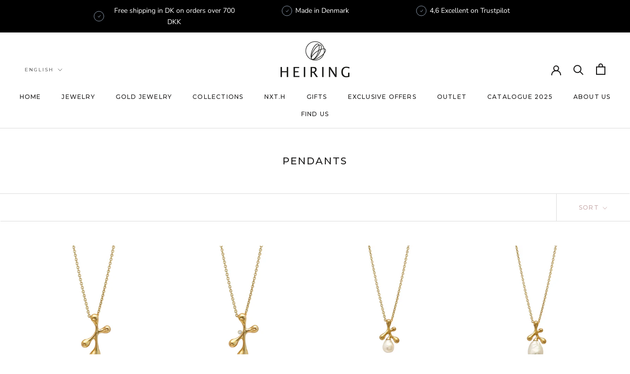

--- FILE ---
content_type: text/html; charset=utf-8
request_url: https://heiringstore.com/en-se/collections/pendant
body_size: 41066
content:
<!doctype html>

<html class="no-js" lang="en">
  <head>






<!-- BEAE-GLOBAL-FONT --> 
  <!-- START-BEAE-FONT --> 
<link rel='preconnect' href='https://fonts.googleapis.com'><link rel='preconnect' href='https://fonts.gstatic.com' crossorigin><link rel='preload' href='https://fonts.gstatic.com/s/abhayalibre/v17/e3tmeuGtX-Co5MNzeAOqinEQYUnXgPRE4r80.woff2' as='font' type='font/woff2' crossorigin='anonymous'>
<link rel='preload' href='https://fonts.gstatic.com/s/abhayalibre/v17/e3tmeuGtX-Co5MNzeAOqinEQcknXgPRE4r80.woff2' as='font' type='font/woff2' crossorigin='anonymous'>
<link rel='preload' href='https://fonts.gstatic.com/s/abhayalibre/v17/e3tmeuGtX-Co5MNzeAOqinEQfEnXgPRE4g.woff2' as='font' type='font/woff2' crossorigin='anonymous'>
<link rel='preload' href='https://fonts.gstatic.com/s/abhayalibre/v17/e3t5euGtX-Co5MNzeAOqinEYj2rCsNZJyIU9Ba0c.woff2' as='font' type='font/woff2' crossorigin='anonymous'>
<link rel='preload' href='https://fonts.gstatic.com/s/abhayalibre/v17/e3t5euGtX-Co5MNzeAOqinEYj2rCo9ZJyIU9Ba0c.woff2' as='font' type='font/woff2' crossorigin='anonymous'>
<link rel='preload' href='https://fonts.gstatic.com/s/abhayalibre/v17/e3t5euGtX-Co5MNzeAOqinEYj2rCrdZJyIU9BQ.woff2' as='font' type='font/woff2' crossorigin='anonymous'>
<link rel='preload' href='https://fonts.gstatic.com/s/abhayalibre/v17/e3t5euGtX-Co5MNzeAOqinEYo23CsNZJyIU9Ba0c.woff2' as='font' type='font/woff2' crossorigin='anonymous'>
<link rel='preload' href='https://fonts.gstatic.com/s/abhayalibre/v17/e3t5euGtX-Co5MNzeAOqinEYo23Co9ZJyIU9Ba0c.woff2' as='font' type='font/woff2' crossorigin='anonymous'>
<link rel='preload' href='https://fonts.gstatic.com/s/abhayalibre/v17/e3t5euGtX-Co5MNzeAOqinEYo23CrdZJyIU9BQ.woff2' as='font' type='font/woff2' crossorigin='anonymous'>
<link rel='preload' href='https://fonts.gstatic.com/s/abhayalibre/v17/e3t5euGtX-Co5MNzeAOqinEYx2zCsNZJyIU9Ba0c.woff2' as='font' type='font/woff2' crossorigin='anonymous'>
<link rel='preload' href='https://fonts.gstatic.com/s/abhayalibre/v17/e3t5euGtX-Co5MNzeAOqinEYx2zCo9ZJyIU9Ba0c.woff2' as='font' type='font/woff2' crossorigin='anonymous'>
<link rel='preload' href='https://fonts.gstatic.com/s/abhayalibre/v17/e3t5euGtX-Co5MNzeAOqinEYx2zCrdZJyIU9BQ.woff2' as='font' type='font/woff2' crossorigin='anonymous'>
<link rel='preload' href='https://fonts.gstatic.com/s/abhayalibre/v17/e3t5euGtX-Co5MNzeAOqinEY22_CsNZJyIU9Ba0c.woff2' as='font' type='font/woff2' crossorigin='anonymous'>
<link rel='preload' href='https://fonts.gstatic.com/s/abhayalibre/v17/e3t5euGtX-Co5MNzeAOqinEY22_Co9ZJyIU9Ba0c.woff2' as='font' type='font/woff2' crossorigin='anonymous'>
<link rel='preload' href='https://fonts.gstatic.com/s/abhayalibre/v17/e3t5euGtX-Co5MNzeAOqinEY22_CrdZJyIU9BQ.woff2' as='font' type='font/woff2' crossorigin='anonymous'>
<link rel='preload' href='https://fonts.gstatic.com/s/montserrat/v29/JTUSjIg1_i6t8kCHKm459WRhyyTh89ZNpQ.woff2' as='font' type='font/woff2' crossorigin='anonymous'>
<link rel='preload' href='https://fonts.gstatic.com/s/montserrat/v29/JTUSjIg1_i6t8kCHKm459W1hyyTh89ZNpQ.woff2' as='font' type='font/woff2' crossorigin='anonymous'>
<link rel='preload' href='https://fonts.gstatic.com/s/montserrat/v29/JTUSjIg1_i6t8kCHKm459WZhyyTh89ZNpQ.woff2' as='font' type='font/woff2' crossorigin='anonymous'>
<link rel='preload' href='https://fonts.gstatic.com/s/montserrat/v29/JTUSjIg1_i6t8kCHKm459WdhyyTh89ZNpQ.woff2' as='font' type='font/woff2' crossorigin='anonymous'>
<link rel='preload' href='https://fonts.gstatic.com/s/montserrat/v29/JTUSjIg1_i6t8kCHKm459WlhyyTh89Y.woff2' as='font' type='font/woff2' crossorigin='anonymous'>
<!-- END-BEAE-FONT -->  
 <!-- END BEAE-GLOBAL-FONT -->






<!-- BEAE-HEADER -->


  
  
  
  <link href="//heiringstore.com/cdn/shop/t/15/assets/beae.base.min.css?v=167814568080774979251754998373" rel="stylesheet" type="text/css" media="all" />
  
  
      <style type="text/css" id="beae-global-theme-style">@import url("https://fonts.googleapis.com/css?family=Abhaya+Libre:100,200,300,400,500,600,700,800,900&display=swap");
@import url("https://fonts.googleapis.com/css?family=Montserrat:400,700&display=swap");

            :root {
                --rows: 10;
                --beae-site-max-width: 1920px;
            }
            
        :root{--beae-global-colors-accent: #dc2626;--beae-global-colors-background: #e7e7e7;--beae-global-colors-primary: #171717;--beae-global-colors-secondary: #171717;--beae-global-colors-text: #171717;--beae-global-colors-white: white;--beae-global-colors-black: black;--beae-global-colors-transparent: transparent;--beae-global-colors-primary_50: #e6e6e6;--beae-global-colors-primary_100: #dadada;--beae-global-colors-primary_200: #cfcfcf;--beae-global-colors-primary_300: #b8b8b8;--beae-global-colors-primary_400: #8a8a8a;--beae-global-colors-primary_500: #5c5c5c;--beae-global-colors-primary_600: #171717;--beae-global-colors-primary_700: #141414;--beae-global-colors-primary_800: #121212;--beae-global-colors-primary_900: #0c0c0c;--beae-global-colors-primary_950: #070707;--beae-global-colors-secondary_50: #e6e6e6;--beae-global-colors-secondary_100: #dadada;--beae-global-colors-secondary_200: #cfcfcf;--beae-global-colors-secondary_300: #b8b8b8;--beae-global-colors-secondary_400: #8a8a8a;--beae-global-colors-secondary_500: #5c5c5c;--beae-global-colors-secondary_600: #171717;--beae-global-colors-secondary_700: #141414;--beae-global-colors-secondary_800: #121212;--beae-global-colors-secondary_900: #0c0c0c;--beae-global-colors-secondary_950: #070707;--beae-global-colors-text_50: #e6e6e6;--beae-global-colors-text_100: #dadada;--beae-global-colors-text_200: #cfcfcf;--beae-global-colors-text_300: #b8b8b8;--beae-global-colors-text_400: #8a8a8a;--beae-global-colors-text_500: #5c5c5c;--beae-global-colors-text_600: #171717;--beae-global-colors-text_700: #141414;--beae-global-colors-text_800: #121212;--beae-global-colors-text_900: #0c0c0c;--beae-global-colors-text_950: #070707;--beae-global-colors-accent_50: #fef2f2;--beae-global-colors-accent_100: #fee2e2;--beae-global-colors-accent_200: #fecaca;--beae-global-colors-accent_300: #fca5a5;--beae-global-colors-accent_400: #f87171;--beae-global-colors-accent_500: #ef4444;--beae-global-colors-accent_600: #dc2626;--beae-global-colors-accent_700: #b91c1c;--beae-global-colors-accent_800: #991b1b;--beae-global-colors-accent_900: #7f1d1d;--beae-global-colors-accent_950: #450a0a;--beae-global-colors-background_50: #fbfbfb;--beae-global-colors-background_100: #fafafa;--beae-global-colors-background_200: #f9f9f9;--beae-global-colors-background_300: #f7f7f7;--beae-global-colors-background_400: #f2f2f2;--beae-global-colors-background_500: #eeeeee;--beae-global-colors-background_600: #e7e7e7;--beae-global-colors-background_700: #dfdfdf;--beae-global-colors-background_800: #d8d8d8;--beae-global-colors-background_900: #c8c8c8;--beae-global-colors-background_950: #b9b9b9;--beae-page-width: 1470px;--beae-site-margin: 30px;--beae-site-margin-mobile: 15px;--beae-pageWidth: 1200px;} .beae-btn-pr{font-size: calc(14px * var(--text-ratio, 1))  ;line-height: calc(22px * var(--text-ratio, 1))  ;letter-spacing: 0.1px;text-transform: uppercase;font-family: 'Montserrat', sans-serif;font-weight: 700;color: var(--beae-global-colors-background_50);background: var(--beae-global-colors-text_900);border-radius: 60px;}  .beae-btn-pr:hover{background: var(--beae-global-colors-black);color: var(--beae-global-colors-background_50);border-radius: 60px;}  .beae-btn-se{color: var(--beae-global-colors-primary_600);font-size: calc(14px * var(--text-ratio, 1))  ;line-height: calc(22px * var(--text-ratio, 1))  ;text-transform: uppercase;font-family: 'Montserrat', sans-serif;letter-spacing: 0.1px;font-weight: 700;background: var(--beae-global-colors-white);border-radius: 0px;}  .beae-btn-se:hover{color: var(--beae-global-colors-background_50);background: var(--beae-global-colors-text_900);border-style: solid;border-color: var(--beae-global-colors-primary_600);border-width: 1px;border-radius: 60px;}  .beae-btn-te{font-size: calc(14px * var(--text-ratio, 1))  ;line-height: calc(20px * var(--text-ratio, 1))  ;text-transform: uppercase;font-weight: 700;letter-spacing: 0.1px;font-family: 'Montserrat', sans-serif;text-decoration: underline;color: var(--beae-global-colors-primary_600);}  .beae-btn-te:hover{color: var(--beae-global-colors-primary_900);}  .beae-typo-h1{font-size: calc(16px * var(--text-ratio, 1))  ;line-height: calc(18px * var(--text-ratio, 1))  ;color:var(--beae-global-colors-text_900);font-family: 'Abhaya Libre', sans-serif;font-weight:700;text-transform:uppercase;} .beae-typo-h2{font-size: calc(16px * var(--text-ratio, 1))  ;line-height: calc(27px * var(--text-ratio, 1))  ;color:var(--beae-global-colors-text_900);font-weight:400;text-transform:uppercase;font-family: 'Abhaya Libre', sans-serif;} .beae-typo-h3{font-size: calc(38px * var(--text-ratio, 1))  ;line-height: calc(48px * var(--text-ratio, 1))  ;color:var(--beae-global-colors-text_900);font-weight:700;text-transform:uppercase;font-family: 'Montserrat', sans-serif;} .beae-typo-h4{font-size: calc(28px * var(--text-ratio, 1))  ;line-height: calc(48px * var(--text-ratio, 1))  ;font-family: 'Abhaya Libre', sans-serif;color:var(--beae-global-colors-text_900);font-weight:700;text-transform:uppercase;font-style:normal;text-decoration:none;} .beae-typo-h5{font-size: calc(28px * var(--text-ratio, 1))  ;line-height: calc(38px * var(--text-ratio, 1))  ;color:var(--beae-global-colors-text_900);font-family: 'Montserrat', sans-serif;text-transform:uppercase;font-weight:700;} .beae-typo-h6{font-size: calc(37px * var(--text-ratio, 1))  ;line-height: calc(30px * var(--text-ratio, 1))  ;color:var(--beae-global-colors-text_900);text-transform:uppercase;font-weight:700;font-family: 'Montserrat', sans-serif;} .beae-typo-p1{font-size: calc(30px * var(--text-ratio, 1))  ;line-height: calc(20px * var(--text-ratio, 1))  ;color:var(--beae-global-colors-black);font-weight:700;letter-spacing:0.1px;text-transform:none;font-family: 'Abhaya Libre', sans-serif;font-style:normal;} .beae-typo-p2{line-height: calc(20px * var(--text-ratio, 1))  ;font-size: calc(18px * var(--text-ratio, 1))  ;color:var(--beae-global-colors-primary_500);letter-spacing:0.1px;font-weight:400;font-family: 'Abhaya Libre', sans-serif;} .beae-typo-p3{font-size: calc(24px * var(--text-ratio, 1))  ;line-height: calc(19px * var(--text-ratio, 1))  ;color:var(--beae-global-colors-black);text-transform:none;letter-spacing:0.1px;font-family: 'Abhaya Libre', sans-serif;font-weight:400;} @media screen and (max-width: 768px) {
       .beae-btn-pr{font-size: calc(12px  * var(--text-ratio, 1)) !important ;line-height: calc(20px  * var(--text-ratio, 1)) !important ;letter-spacing: 1px !important;}  .beae-btn-se{font-size: calc(12px  * var(--text-ratio, 1)) !important ;line-height: calc(20px  * var(--text-ratio, 1)) !important ;}  .beae-btn-te{font-size: calc(16px  * var(--text-ratio, 1)) !important ;line-height: calc(20px  * var(--text-ratio, 1)) !important ;}  .beae-typo-h1{font-size: calc(46px * var(--text-ratio, 1))  ;line-height: calc(59.8px * var(--text-ratio, 1))  ;} .beae-typo-h2{font-size: calc(40px * var(--text-ratio, 1))  ;line-height: calc(54.6px * var(--text-ratio, 1))  ;} .beae-typo-h3{font-size: calc(35px * var(--text-ratio, 1))  ;line-height: calc(45.5px * var(--text-ratio, 1))  ;} .beae-typo-h4{font-size: calc(18px * var(--text-ratio, 1))  ;line-height: calc(37.7px * var(--text-ratio, 1))  ;} .beae-typo-h5{font-size: calc(24px * var(--text-ratio, 1))  ;line-height: calc(36px * var(--text-ratio, 1))  ;} .beae-typo-h6{font-size: calc(20px * var(--text-ratio, 1))  ;line-height: calc(36px * var(--text-ratio, 1))  ;} .beae-typo-p1{font-size: calc(20px * var(--text-ratio, 1))  ;line-height: calc(20px * var(--text-ratio, 1))  ;text-transform: none;font-style: normal;text-decoration: none;} .beae-typo-p2{line-height: calc(25.5px * var(--text-ratio, 1))  ;font-size: calc(17px * var(--text-ratio, 1))  ;} .beae-typo-p3{font-size: calc(14px * var(--text-ratio, 1))  ;line-height: calc(21px * var(--text-ratio, 1))  ;}
  }:root {
    --beae-global-colors-white: white;
    --beae-global-colors-black: black;
    --beae-global-colors-transparent: transparent;
  --beae-global-colors-white: white;--beae-global-colors-black: black;--beae-global-colors-transparent: transparent;--beae-global-colors-beae-72uo: #e6e3df;--beae-global-colors-beae-drkn: #85523d;--beae-global-colors-beae-8n9k: #a37864;}</style>
  
      
  <script src="//heiringstore.com/cdn/shop/t/15/assets/beae.base.min.js?v=150873494415323859331759761672" defer="defer"></script>
  <script>
    window.BEAE_HELPER = {
        routes: {
            cart_url: "/en-se/cart",
            root_url: "/en-se"
        },
        lang: "en",
        available_lang: {"shop_locale":{"locale":"en","enabled":true,"primary":true,"published":true}}
    };
  </script><!-- END BEAE-HEADER -->
    
    <meta charset="utf-8"> 
    <meta http-equiv="X-UA-Compatible" content="IE=edge,chrome=1">
    <meta name="viewport" content="width=device-width, initial-scale=1.0, height=device-height, minimum-scale=1.0, maximum-scale=1.0">
    <meta name="theme-color" content="">

    <title>
      Vedhæng | Køb Unikke HEIRING Smykkevedhæng | Dansk Produceret
    </title><meta name="description" content="Create a Personal Look with Heiring Pendants At Heiring, we love designing and crafting pendants that all draw from our DNA: a simple, raw, yet still feminine expression. With a pendant from Heiring, you’re guaranteed a piece of jewelry of exceptional quality, designed and produced by some of Denmark&#39;s most talented de"><link rel="canonical" href="https://heiringstore.com/en-se/collections/pendant"><link rel="shortcut icon" href="//heiringstore.com/cdn/shop/files/favikon_96x.png?v=1653896041" type="image/png"><meta property="og:type" content="website">
  <meta property="og:title" content="Pendants">
  <meta property="og:image" content="http://heiringstore.com/cdn/shop/files/53-6-60FG.jpg?v=1760603012">
  <meta property="og:image:secure_url" content="https://heiringstore.com/cdn/shop/files/53-6-60FG.jpg?v=1760603012">
  <meta property="og:image:width" content="1200">
  <meta property="og:image:height" content="1200"><meta property="og:description" content="Create a Personal Look with Heiring Pendants At Heiring, we love designing and crafting pendants that all draw from our DNA: a simple, raw, yet still feminine expression. With a pendant from Heiring, you’re guaranteed a piece of jewelry of exceptional quality, designed and produced by some of Denmark&#39;s most talented de"><meta property="og:url" content="https://heiringstore.com/en-se/collections/pendant">
<meta property="og:site_name" content="HEIRING"><meta name="twitter:card" content="summary"><meta name="twitter:title" content="Pendants">
  <meta name="twitter:description" content="Create a Personal Look with Heiring Pendants At Heiring, we love designing and crafting pendants that all draw from our DNA: a simple, raw, yet still feminine expression. With a pendant from Heiring, you’re guaranteed a piece of jewelry of exceptional quality, designed and produced by some of Denmark&#39;s most talented designers and goldsmiths. Many of our pendants are created with the idea that you should be able to combine and wear multiple pendants together. You can easily wear several pendants on the same chain, mixing different materials. Other pendants look beautiful when combined with chains of varying lengths. This gives you the freedom to create a personal expression that tells your unique story – and that’s one of the most beautiful things about jewelry. In Our Pendants, Quality and Design Go Hand in Hand At Heiring, craftsmanship and quality">
  <meta name="twitter:image" content="https://heiringstore.com/cdn/shop/files/53-6-60FG_600x600_crop_center.jpg?v=1760603012">
    <style>
  @font-face {
  font-family: Montserrat;
  font-weight: 500;
  font-style: normal;
  font-display: fallback;
  src: url("//heiringstore.com/cdn/fonts/montserrat/montserrat_n5.07ef3781d9c78c8b93c98419da7ad4fbeebb6635.woff2") format("woff2"),
       url("//heiringstore.com/cdn/fonts/montserrat/montserrat_n5.adf9b4bd8b0e4f55a0b203cdd84512667e0d5e4d.woff") format("woff");
}

  @font-face {
  font-family: "Nunito Sans";
  font-weight: 400;
  font-style: normal;
  font-display: fallback;
  src: url("//heiringstore.com/cdn/fonts/nunito_sans/nunitosans_n4.0276fe080df0ca4e6a22d9cb55aed3ed5ba6b1da.woff2") format("woff2"),
       url("//heiringstore.com/cdn/fonts/nunito_sans/nunitosans_n4.b4964bee2f5e7fd9c3826447e73afe2baad607b7.woff") format("woff");
}


  @font-face {
  font-family: "Nunito Sans";
  font-weight: 700;
  font-style: normal;
  font-display: fallback;
  src: url("//heiringstore.com/cdn/fonts/nunito_sans/nunitosans_n7.25d963ed46da26098ebeab731e90d8802d989fa5.woff2") format("woff2"),
       url("//heiringstore.com/cdn/fonts/nunito_sans/nunitosans_n7.d32e3219b3d2ec82285d3027bd673efc61a996c8.woff") format("woff");
}

  @font-face {
  font-family: "Nunito Sans";
  font-weight: 400;
  font-style: italic;
  font-display: fallback;
  src: url("//heiringstore.com/cdn/fonts/nunito_sans/nunitosans_i4.6e408730afac1484cf297c30b0e67c86d17fc586.woff2") format("woff2"),
       url("//heiringstore.com/cdn/fonts/nunito_sans/nunitosans_i4.c9b6dcbfa43622b39a5990002775a8381942ae38.woff") format("woff");
}

  @font-face {
  font-family: "Nunito Sans";
  font-weight: 700;
  font-style: italic;
  font-display: fallback;
  src: url("//heiringstore.com/cdn/fonts/nunito_sans/nunitosans_i7.8c1124729eec046a321e2424b2acf328c2c12139.woff2") format("woff2"),
       url("//heiringstore.com/cdn/fonts/nunito_sans/nunitosans_i7.af4cda04357273e0996d21184432bcb14651a64d.woff") format("woff");
}


  :root {
    --heading-font-family : Montserrat, sans-serif;
    --heading-font-weight : 500;
    --heading-font-style  : normal;

    --text-font-family : "Nunito Sans", sans-serif;
    --text-font-weight : 400;
    --text-font-style  : normal;

    --base-text-font-size   : 14px;
    --default-text-font-size: 14px;--background          : #ffffff;
    --background-rgb      : 255, 255, 255;
    --light-background    : #ffffff;
    --light-background-rgb: 255, 255, 255;
    --heading-color       : #1c1b1b;
    --text-color          : #1c1b1b;
    --text-color-rgb      : 28, 27, 27;
    --text-color-light    : #caafaf;
    --text-color-light-rgb: 202, 175, 175;
    --link-color          : #6a6a6a;
    --link-color-rgb      : 106, 106, 106;
    --border-color        : #dddddd;
    --border-color-rgb    : 221, 221, 221;

    --button-background    : #1c1b1b;
    --button-background-rgb: 28, 27, 27;
    --button-text-color    : #ffffff;

    --header-background       : #ffffff;
    --header-heading-color    : #1c1b1b;
    --header-light-text-color : #6a6a6a;
    --header-border-color     : #dddddd;

    --footer-background    : #ffffff;
    --footer-text-color    : #6a6a6a;
    --footer-heading-color : #1c1b1b;
    --footer-border-color  : #e9e9e9;

    --navigation-background      : #1c1b1b;
    --navigation-background-rgb  : 28, 27, 27;
    --navigation-text-color      : #ffffff;
    --navigation-text-color-light: rgba(255, 255, 255, 0.5);
    --navigation-border-color    : rgba(255, 255, 255, 0.25);

    --newsletter-popup-background     : #1c1b1b;
    --newsletter-popup-text-color     : #ffffff;
    --newsletter-popup-text-color-rgb : 255, 255, 255;

    --secondary-elements-background       : #b39e9e;
    --secondary-elements-background-rgb   : 179, 158, 158;
    --secondary-elements-text-color       : #ffffff;
    --secondary-elements-text-color-light : rgba(255, 255, 255, 0.5);
    --secondary-elements-border-color     : rgba(255, 255, 255, 0.25);

    --product-sale-price-color    : #1c1b1b;
    --product-sale-price-color-rgb: 28, 27, 27;
    --product-star-rating: #f6a429;

    /* Shopify related variables */
    --payment-terms-background-color: #ffffff;

    /* Products */

    --horizontal-spacing-four-products-per-row: 20px;
        --horizontal-spacing-two-products-per-row : 20px;

    --vertical-spacing-four-products-per-row: 40px;
        --vertical-spacing-two-products-per-row : 50px;

    /* Animation */
    --drawer-transition-timing: cubic-bezier(0.645, 0.045, 0.355, 1);
    --header-base-height: 80px; /* We set a default for browsers that do not support CSS variables */

    /* Cursors */
    --cursor-zoom-in-svg    : url(//heiringstore.com/cdn/shop/t/15/assets/cursor-zoom-in.svg?v=170532930330058140181754989540);
    --cursor-zoom-in-2x-svg : url(//heiringstore.com/cdn/shop/t/15/assets/cursor-zoom-in-2x.svg?v=56685658183649387561754989540);
  }
</style>

<script>
  // IE11 does not have support for CSS variables, so we have to polyfill them
  if (!(((window || {}).CSS || {}).supports && window.CSS.supports('(--a: 0)'))) {
    const script = document.createElement('script');
    script.type = 'text/javascript';
    script.src = 'https://cdn.jsdelivr.net/npm/css-vars-ponyfill@2';
    script.onload = function() {
      cssVars({});
    };

    document.getElementsByTagName('head')[0].appendChild(script);
  }
</script>

    <script>window.performance && window.performance.mark && window.performance.mark('shopify.content_for_header.start');</script><meta name="google-site-verification" content="PmG3g-H_9bFUvoRKobyt2jtlJLZgJvlKRvRREpITplI">
<meta id="shopify-digital-wallet" name="shopify-digital-wallet" content="/8773861491/digital_wallets/dialog">
<link rel="alternate" type="application/atom+xml" title="Feed" href="/en-se/collections/pendant.atom" />
<link rel="next" href="/en-se/collections/pendant?page=2">
<link rel="alternate" hreflang="x-default" href="https://heiringstore.com/collections/pendant">
<link rel="alternate" hreflang="en-DE" href="https://heiringstore.com/en-de/collections/pendant">
<link rel="alternate" hreflang="de-DE" href="https://heiringstore.com/de-de/collections/pendant">
<link rel="alternate" hreflang="en-SE" href="https://heiringstore.com/en-se/collections/pendant">
<link rel="alternate" hreflang="da-SE" href="https://heiringstore.com/da-se/collections/pendant">
<link rel="alternate" hreflang="en-NO" href="https://heiringstore.com/en-no/collections/pendant">
<link rel="alternate" hreflang="da-NO" href="https://heiringstore.com/da-no/collections/pendant">
<link rel="alternate" hreflang="en-AC" href="https://heiringstore.com/en-int/collections/pendant">
<link rel="alternate" hreflang="en-AD" href="https://heiringstore.com/en-int/collections/pendant">
<link rel="alternate" hreflang="en-AE" href="https://heiringstore.com/en-int/collections/pendant">
<link rel="alternate" hreflang="en-AF" href="https://heiringstore.com/en-int/collections/pendant">
<link rel="alternate" hreflang="en-AG" href="https://heiringstore.com/en-int/collections/pendant">
<link rel="alternate" hreflang="en-AI" href="https://heiringstore.com/en-int/collections/pendant">
<link rel="alternate" hreflang="en-AL" href="https://heiringstore.com/en-int/collections/pendant">
<link rel="alternate" hreflang="en-AM" href="https://heiringstore.com/en-int/collections/pendant">
<link rel="alternate" hreflang="en-AO" href="https://heiringstore.com/en-int/collections/pendant">
<link rel="alternate" hreflang="en-AR" href="https://heiringstore.com/en-int/collections/pendant">
<link rel="alternate" hreflang="en-AT" href="https://heiringstore.com/en-int/collections/pendant">
<link rel="alternate" hreflang="en-AU" href="https://heiringstore.com/en-int/collections/pendant">
<link rel="alternate" hreflang="en-AW" href="https://heiringstore.com/en-int/collections/pendant">
<link rel="alternate" hreflang="en-AX" href="https://heiringstore.com/en-int/collections/pendant">
<link rel="alternate" hreflang="en-AZ" href="https://heiringstore.com/en-int/collections/pendant">
<link rel="alternate" hreflang="en-BA" href="https://heiringstore.com/en-int/collections/pendant">
<link rel="alternate" hreflang="en-BB" href="https://heiringstore.com/en-int/collections/pendant">
<link rel="alternate" hreflang="en-BD" href="https://heiringstore.com/en-int/collections/pendant">
<link rel="alternate" hreflang="en-BE" href="https://heiringstore.com/en-int/collections/pendant">
<link rel="alternate" hreflang="en-BF" href="https://heiringstore.com/en-int/collections/pendant">
<link rel="alternate" hreflang="en-BG" href="https://heiringstore.com/en-int/collections/pendant">
<link rel="alternate" hreflang="en-BH" href="https://heiringstore.com/en-int/collections/pendant">
<link rel="alternate" hreflang="en-BI" href="https://heiringstore.com/en-int/collections/pendant">
<link rel="alternate" hreflang="en-BJ" href="https://heiringstore.com/en-int/collections/pendant">
<link rel="alternate" hreflang="en-BL" href="https://heiringstore.com/en-int/collections/pendant">
<link rel="alternate" hreflang="en-BM" href="https://heiringstore.com/en-int/collections/pendant">
<link rel="alternate" hreflang="en-BN" href="https://heiringstore.com/en-int/collections/pendant">
<link rel="alternate" hreflang="en-BO" href="https://heiringstore.com/en-int/collections/pendant">
<link rel="alternate" hreflang="en-BQ" href="https://heiringstore.com/en-int/collections/pendant">
<link rel="alternate" hreflang="en-BR" href="https://heiringstore.com/en-int/collections/pendant">
<link rel="alternate" hreflang="en-BS" href="https://heiringstore.com/en-int/collections/pendant">
<link rel="alternate" hreflang="en-BT" href="https://heiringstore.com/en-int/collections/pendant">
<link rel="alternate" hreflang="en-BW" href="https://heiringstore.com/en-int/collections/pendant">
<link rel="alternate" hreflang="en-BY" href="https://heiringstore.com/en-int/collections/pendant">
<link rel="alternate" hreflang="en-BZ" href="https://heiringstore.com/en-int/collections/pendant">
<link rel="alternate" hreflang="en-CA" href="https://heiringstore.com/en-int/collections/pendant">
<link rel="alternate" hreflang="en-CC" href="https://heiringstore.com/en-int/collections/pendant">
<link rel="alternate" hreflang="en-CD" href="https://heiringstore.com/en-int/collections/pendant">
<link rel="alternate" hreflang="en-CF" href="https://heiringstore.com/en-int/collections/pendant">
<link rel="alternate" hreflang="en-CG" href="https://heiringstore.com/en-int/collections/pendant">
<link rel="alternate" hreflang="en-CH" href="https://heiringstore.com/en-int/collections/pendant">
<link rel="alternate" hreflang="en-CI" href="https://heiringstore.com/en-int/collections/pendant">
<link rel="alternate" hreflang="en-CK" href="https://heiringstore.com/en-int/collections/pendant">
<link rel="alternate" hreflang="en-CL" href="https://heiringstore.com/en-int/collections/pendant">
<link rel="alternate" hreflang="en-CM" href="https://heiringstore.com/en-int/collections/pendant">
<link rel="alternate" hreflang="en-CN" href="https://heiringstore.com/en-int/collections/pendant">
<link rel="alternate" hreflang="en-CO" href="https://heiringstore.com/en-int/collections/pendant">
<link rel="alternate" hreflang="en-CR" href="https://heiringstore.com/en-int/collections/pendant">
<link rel="alternate" hreflang="en-CV" href="https://heiringstore.com/en-int/collections/pendant">
<link rel="alternate" hreflang="en-CW" href="https://heiringstore.com/en-int/collections/pendant">
<link rel="alternate" hreflang="en-CX" href="https://heiringstore.com/en-int/collections/pendant">
<link rel="alternate" hreflang="en-CY" href="https://heiringstore.com/en-int/collections/pendant">
<link rel="alternate" hreflang="en-CZ" href="https://heiringstore.com/en-int/collections/pendant">
<link rel="alternate" hreflang="en-DJ" href="https://heiringstore.com/en-int/collections/pendant">
<link rel="alternate" hreflang="en-DM" href="https://heiringstore.com/en-int/collections/pendant">
<link rel="alternate" hreflang="en-DO" href="https://heiringstore.com/en-int/collections/pendant">
<link rel="alternate" hreflang="en-DZ" href="https://heiringstore.com/en-int/collections/pendant">
<link rel="alternate" hreflang="en-EC" href="https://heiringstore.com/en-int/collections/pendant">
<link rel="alternate" hreflang="en-EE" href="https://heiringstore.com/en-int/collections/pendant">
<link rel="alternate" hreflang="en-EG" href="https://heiringstore.com/en-int/collections/pendant">
<link rel="alternate" hreflang="en-EH" href="https://heiringstore.com/en-int/collections/pendant">
<link rel="alternate" hreflang="en-ER" href="https://heiringstore.com/en-int/collections/pendant">
<link rel="alternate" hreflang="en-ES" href="https://heiringstore.com/en-int/collections/pendant">
<link rel="alternate" hreflang="en-ET" href="https://heiringstore.com/en-int/collections/pendant">
<link rel="alternate" hreflang="en-FI" href="https://heiringstore.com/en-int/collections/pendant">
<link rel="alternate" hreflang="en-FJ" href="https://heiringstore.com/en-int/collections/pendant">
<link rel="alternate" hreflang="en-FK" href="https://heiringstore.com/en-int/collections/pendant">
<link rel="alternate" hreflang="en-FO" href="https://heiringstore.com/en-int/collections/pendant">
<link rel="alternate" hreflang="en-FR" href="https://heiringstore.com/en-int/collections/pendant">
<link rel="alternate" hreflang="en-GA" href="https://heiringstore.com/en-int/collections/pendant">
<link rel="alternate" hreflang="en-GB" href="https://heiringstore.com/en-int/collections/pendant">
<link rel="alternate" hreflang="en-GD" href="https://heiringstore.com/en-int/collections/pendant">
<link rel="alternate" hreflang="en-GE" href="https://heiringstore.com/en-int/collections/pendant">
<link rel="alternate" hreflang="en-GF" href="https://heiringstore.com/en-int/collections/pendant">
<link rel="alternate" hreflang="en-GG" href="https://heiringstore.com/en-int/collections/pendant">
<link rel="alternate" hreflang="en-GH" href="https://heiringstore.com/en-int/collections/pendant">
<link rel="alternate" hreflang="en-GI" href="https://heiringstore.com/en-int/collections/pendant">
<link rel="alternate" hreflang="en-GL" href="https://heiringstore.com/en-int/collections/pendant">
<link rel="alternate" hreflang="en-GM" href="https://heiringstore.com/en-int/collections/pendant">
<link rel="alternate" hreflang="en-GN" href="https://heiringstore.com/en-int/collections/pendant">
<link rel="alternate" hreflang="en-GP" href="https://heiringstore.com/en-int/collections/pendant">
<link rel="alternate" hreflang="en-GQ" href="https://heiringstore.com/en-int/collections/pendant">
<link rel="alternate" hreflang="en-GR" href="https://heiringstore.com/en-int/collections/pendant">
<link rel="alternate" hreflang="en-GS" href="https://heiringstore.com/en-int/collections/pendant">
<link rel="alternate" hreflang="en-GT" href="https://heiringstore.com/en-int/collections/pendant">
<link rel="alternate" hreflang="en-GW" href="https://heiringstore.com/en-int/collections/pendant">
<link rel="alternate" hreflang="en-GY" href="https://heiringstore.com/en-int/collections/pendant">
<link rel="alternate" hreflang="en-HK" href="https://heiringstore.com/en-int/collections/pendant">
<link rel="alternate" hreflang="en-HN" href="https://heiringstore.com/en-int/collections/pendant">
<link rel="alternate" hreflang="en-HR" href="https://heiringstore.com/en-int/collections/pendant">
<link rel="alternate" hreflang="en-HT" href="https://heiringstore.com/en-int/collections/pendant">
<link rel="alternate" hreflang="en-HU" href="https://heiringstore.com/en-int/collections/pendant">
<link rel="alternate" hreflang="en-ID" href="https://heiringstore.com/en-int/collections/pendant">
<link rel="alternate" hreflang="en-IE" href="https://heiringstore.com/en-int/collections/pendant">
<link rel="alternate" hreflang="en-IL" href="https://heiringstore.com/en-int/collections/pendant">
<link rel="alternate" hreflang="en-IM" href="https://heiringstore.com/en-int/collections/pendant">
<link rel="alternate" hreflang="en-IN" href="https://heiringstore.com/en-int/collections/pendant">
<link rel="alternate" hreflang="en-IO" href="https://heiringstore.com/en-int/collections/pendant">
<link rel="alternate" hreflang="en-IQ" href="https://heiringstore.com/en-int/collections/pendant">
<link rel="alternate" hreflang="en-IS" href="https://heiringstore.com/en-int/collections/pendant">
<link rel="alternate" hreflang="en-IT" href="https://heiringstore.com/en-int/collections/pendant">
<link rel="alternate" hreflang="en-JE" href="https://heiringstore.com/en-int/collections/pendant">
<link rel="alternate" hreflang="en-JM" href="https://heiringstore.com/en-int/collections/pendant">
<link rel="alternate" hreflang="en-JO" href="https://heiringstore.com/en-int/collections/pendant">
<link rel="alternate" hreflang="en-JP" href="https://heiringstore.com/en-int/collections/pendant">
<link rel="alternate" hreflang="en-KE" href="https://heiringstore.com/en-int/collections/pendant">
<link rel="alternate" hreflang="en-KG" href="https://heiringstore.com/en-int/collections/pendant">
<link rel="alternate" hreflang="en-KH" href="https://heiringstore.com/en-int/collections/pendant">
<link rel="alternate" hreflang="en-KI" href="https://heiringstore.com/en-int/collections/pendant">
<link rel="alternate" hreflang="en-KM" href="https://heiringstore.com/en-int/collections/pendant">
<link rel="alternate" hreflang="en-KN" href="https://heiringstore.com/en-int/collections/pendant">
<link rel="alternate" hreflang="en-KR" href="https://heiringstore.com/en-int/collections/pendant">
<link rel="alternate" hreflang="en-KW" href="https://heiringstore.com/en-int/collections/pendant">
<link rel="alternate" hreflang="en-KY" href="https://heiringstore.com/en-int/collections/pendant">
<link rel="alternate" hreflang="en-KZ" href="https://heiringstore.com/en-int/collections/pendant">
<link rel="alternate" hreflang="en-LA" href="https://heiringstore.com/en-int/collections/pendant">
<link rel="alternate" hreflang="en-LB" href="https://heiringstore.com/en-int/collections/pendant">
<link rel="alternate" hreflang="en-LC" href="https://heiringstore.com/en-int/collections/pendant">
<link rel="alternate" hreflang="en-LI" href="https://heiringstore.com/en-int/collections/pendant">
<link rel="alternate" hreflang="en-LK" href="https://heiringstore.com/en-int/collections/pendant">
<link rel="alternate" hreflang="en-LR" href="https://heiringstore.com/en-int/collections/pendant">
<link rel="alternate" hreflang="en-LS" href="https://heiringstore.com/en-int/collections/pendant">
<link rel="alternate" hreflang="en-LT" href="https://heiringstore.com/en-int/collections/pendant">
<link rel="alternate" hreflang="en-LU" href="https://heiringstore.com/en-int/collections/pendant">
<link rel="alternate" hreflang="en-LV" href="https://heiringstore.com/en-int/collections/pendant">
<link rel="alternate" hreflang="en-LY" href="https://heiringstore.com/en-int/collections/pendant">
<link rel="alternate" hreflang="en-MA" href="https://heiringstore.com/en-int/collections/pendant">
<link rel="alternate" hreflang="en-MC" href="https://heiringstore.com/en-int/collections/pendant">
<link rel="alternate" hreflang="en-MD" href="https://heiringstore.com/en-int/collections/pendant">
<link rel="alternate" hreflang="en-ME" href="https://heiringstore.com/en-int/collections/pendant">
<link rel="alternate" hreflang="en-MF" href="https://heiringstore.com/en-int/collections/pendant">
<link rel="alternate" hreflang="en-MG" href="https://heiringstore.com/en-int/collections/pendant">
<link rel="alternate" hreflang="en-MK" href="https://heiringstore.com/en-int/collections/pendant">
<link rel="alternate" hreflang="en-ML" href="https://heiringstore.com/en-int/collections/pendant">
<link rel="alternate" hreflang="en-MM" href="https://heiringstore.com/en-int/collections/pendant">
<link rel="alternate" hreflang="en-MN" href="https://heiringstore.com/en-int/collections/pendant">
<link rel="alternate" hreflang="en-MO" href="https://heiringstore.com/en-int/collections/pendant">
<link rel="alternate" hreflang="en-MQ" href="https://heiringstore.com/en-int/collections/pendant">
<link rel="alternate" hreflang="en-MR" href="https://heiringstore.com/en-int/collections/pendant">
<link rel="alternate" hreflang="en-MS" href="https://heiringstore.com/en-int/collections/pendant">
<link rel="alternate" hreflang="en-MT" href="https://heiringstore.com/en-int/collections/pendant">
<link rel="alternate" hreflang="en-MU" href="https://heiringstore.com/en-int/collections/pendant">
<link rel="alternate" hreflang="en-MV" href="https://heiringstore.com/en-int/collections/pendant">
<link rel="alternate" hreflang="en-MW" href="https://heiringstore.com/en-int/collections/pendant">
<link rel="alternate" hreflang="en-MX" href="https://heiringstore.com/en-int/collections/pendant">
<link rel="alternate" hreflang="en-MY" href="https://heiringstore.com/en-int/collections/pendant">
<link rel="alternate" hreflang="en-MZ" href="https://heiringstore.com/en-int/collections/pendant">
<link rel="alternate" hreflang="en-NA" href="https://heiringstore.com/en-int/collections/pendant">
<link rel="alternate" hreflang="en-NC" href="https://heiringstore.com/en-int/collections/pendant">
<link rel="alternate" hreflang="en-NE" href="https://heiringstore.com/en-int/collections/pendant">
<link rel="alternate" hreflang="en-NF" href="https://heiringstore.com/en-int/collections/pendant">
<link rel="alternate" hreflang="en-NG" href="https://heiringstore.com/en-int/collections/pendant">
<link rel="alternate" hreflang="en-NI" href="https://heiringstore.com/en-int/collections/pendant">
<link rel="alternate" hreflang="en-NL" href="https://heiringstore.com/en-int/collections/pendant">
<link rel="alternate" hreflang="en-NP" href="https://heiringstore.com/en-int/collections/pendant">
<link rel="alternate" hreflang="en-NR" href="https://heiringstore.com/en-int/collections/pendant">
<link rel="alternate" hreflang="en-NU" href="https://heiringstore.com/en-int/collections/pendant">
<link rel="alternate" hreflang="en-NZ" href="https://heiringstore.com/en-int/collections/pendant">
<link rel="alternate" hreflang="en-OM" href="https://heiringstore.com/en-int/collections/pendant">
<link rel="alternate" hreflang="en-PA" href="https://heiringstore.com/en-int/collections/pendant">
<link rel="alternate" hreflang="en-PE" href="https://heiringstore.com/en-int/collections/pendant">
<link rel="alternate" hreflang="en-PF" href="https://heiringstore.com/en-int/collections/pendant">
<link rel="alternate" hreflang="en-PG" href="https://heiringstore.com/en-int/collections/pendant">
<link rel="alternate" hreflang="en-PH" href="https://heiringstore.com/en-int/collections/pendant">
<link rel="alternate" hreflang="en-PK" href="https://heiringstore.com/en-int/collections/pendant">
<link rel="alternate" hreflang="en-PL" href="https://heiringstore.com/en-int/collections/pendant">
<link rel="alternate" hreflang="en-PM" href="https://heiringstore.com/en-int/collections/pendant">
<link rel="alternate" hreflang="en-PN" href="https://heiringstore.com/en-int/collections/pendant">
<link rel="alternate" hreflang="en-PS" href="https://heiringstore.com/en-int/collections/pendant">
<link rel="alternate" hreflang="en-PT" href="https://heiringstore.com/en-int/collections/pendant">
<link rel="alternate" hreflang="en-PY" href="https://heiringstore.com/en-int/collections/pendant">
<link rel="alternate" hreflang="en-QA" href="https://heiringstore.com/en-int/collections/pendant">
<link rel="alternate" hreflang="en-RE" href="https://heiringstore.com/en-int/collections/pendant">
<link rel="alternate" hreflang="en-RO" href="https://heiringstore.com/en-int/collections/pendant">
<link rel="alternate" hreflang="en-RS" href="https://heiringstore.com/en-int/collections/pendant">
<link rel="alternate" hreflang="en-RU" href="https://heiringstore.com/en-int/collections/pendant">
<link rel="alternate" hreflang="en-RW" href="https://heiringstore.com/en-int/collections/pendant">
<link rel="alternate" hreflang="en-SA" href="https://heiringstore.com/en-int/collections/pendant">
<link rel="alternate" hreflang="en-SB" href="https://heiringstore.com/en-int/collections/pendant">
<link rel="alternate" hreflang="en-SC" href="https://heiringstore.com/en-int/collections/pendant">
<link rel="alternate" hreflang="en-SD" href="https://heiringstore.com/en-int/collections/pendant">
<link rel="alternate" hreflang="en-SG" href="https://heiringstore.com/en-int/collections/pendant">
<link rel="alternate" hreflang="en-SH" href="https://heiringstore.com/en-int/collections/pendant">
<link rel="alternate" hreflang="en-SI" href="https://heiringstore.com/en-int/collections/pendant">
<link rel="alternate" hreflang="en-SJ" href="https://heiringstore.com/en-int/collections/pendant">
<link rel="alternate" hreflang="en-SK" href="https://heiringstore.com/en-int/collections/pendant">
<link rel="alternate" hreflang="en-SL" href="https://heiringstore.com/en-int/collections/pendant">
<link rel="alternate" hreflang="en-SM" href="https://heiringstore.com/en-int/collections/pendant">
<link rel="alternate" hreflang="en-SN" href="https://heiringstore.com/en-int/collections/pendant">
<link rel="alternate" hreflang="en-SO" href="https://heiringstore.com/en-int/collections/pendant">
<link rel="alternate" hreflang="en-SR" href="https://heiringstore.com/en-int/collections/pendant">
<link rel="alternate" hreflang="en-SS" href="https://heiringstore.com/en-int/collections/pendant">
<link rel="alternate" hreflang="en-ST" href="https://heiringstore.com/en-int/collections/pendant">
<link rel="alternate" hreflang="en-SV" href="https://heiringstore.com/en-int/collections/pendant">
<link rel="alternate" hreflang="en-SX" href="https://heiringstore.com/en-int/collections/pendant">
<link rel="alternate" hreflang="en-SZ" href="https://heiringstore.com/en-int/collections/pendant">
<link rel="alternate" hreflang="en-TA" href="https://heiringstore.com/en-int/collections/pendant">
<link rel="alternate" hreflang="en-TC" href="https://heiringstore.com/en-int/collections/pendant">
<link rel="alternate" hreflang="en-TD" href="https://heiringstore.com/en-int/collections/pendant">
<link rel="alternate" hreflang="en-TF" href="https://heiringstore.com/en-int/collections/pendant">
<link rel="alternate" hreflang="en-TG" href="https://heiringstore.com/en-int/collections/pendant">
<link rel="alternate" hreflang="en-TH" href="https://heiringstore.com/en-int/collections/pendant">
<link rel="alternate" hreflang="en-TJ" href="https://heiringstore.com/en-int/collections/pendant">
<link rel="alternate" hreflang="en-TK" href="https://heiringstore.com/en-int/collections/pendant">
<link rel="alternate" hreflang="en-TL" href="https://heiringstore.com/en-int/collections/pendant">
<link rel="alternate" hreflang="en-TM" href="https://heiringstore.com/en-int/collections/pendant">
<link rel="alternate" hreflang="en-TN" href="https://heiringstore.com/en-int/collections/pendant">
<link rel="alternate" hreflang="en-TO" href="https://heiringstore.com/en-int/collections/pendant">
<link rel="alternate" hreflang="en-TR" href="https://heiringstore.com/en-int/collections/pendant">
<link rel="alternate" hreflang="en-TT" href="https://heiringstore.com/en-int/collections/pendant">
<link rel="alternate" hreflang="en-TV" href="https://heiringstore.com/en-int/collections/pendant">
<link rel="alternate" hreflang="en-TW" href="https://heiringstore.com/en-int/collections/pendant">
<link rel="alternate" hreflang="en-TZ" href="https://heiringstore.com/en-int/collections/pendant">
<link rel="alternate" hreflang="en-UA" href="https://heiringstore.com/en-int/collections/pendant">
<link rel="alternate" hreflang="en-UG" href="https://heiringstore.com/en-int/collections/pendant">
<link rel="alternate" hreflang="en-UM" href="https://heiringstore.com/en-int/collections/pendant">
<link rel="alternate" hreflang="en-US" href="https://heiringstore.com/en-int/collections/pendant">
<link rel="alternate" hreflang="en-UY" href="https://heiringstore.com/en-int/collections/pendant">
<link rel="alternate" hreflang="en-UZ" href="https://heiringstore.com/en-int/collections/pendant">
<link rel="alternate" hreflang="en-VA" href="https://heiringstore.com/en-int/collections/pendant">
<link rel="alternate" hreflang="en-VC" href="https://heiringstore.com/en-int/collections/pendant">
<link rel="alternate" hreflang="en-VE" href="https://heiringstore.com/en-int/collections/pendant">
<link rel="alternate" hreflang="en-VG" href="https://heiringstore.com/en-int/collections/pendant">
<link rel="alternate" hreflang="en-VN" href="https://heiringstore.com/en-int/collections/pendant">
<link rel="alternate" hreflang="en-VU" href="https://heiringstore.com/en-int/collections/pendant">
<link rel="alternate" hreflang="en-WF" href="https://heiringstore.com/en-int/collections/pendant">
<link rel="alternate" hreflang="en-WS" href="https://heiringstore.com/en-int/collections/pendant">
<link rel="alternate" hreflang="en-XK" href="https://heiringstore.com/en-int/collections/pendant">
<link rel="alternate" hreflang="en-YE" href="https://heiringstore.com/en-int/collections/pendant">
<link rel="alternate" hreflang="en-YT" href="https://heiringstore.com/en-int/collections/pendant">
<link rel="alternate" hreflang="en-ZA" href="https://heiringstore.com/en-int/collections/pendant">
<link rel="alternate" hreflang="en-ZM" href="https://heiringstore.com/en-int/collections/pendant">
<link rel="alternate" hreflang="en-ZW" href="https://heiringstore.com/en-int/collections/pendant">
<link rel="alternate" hreflang="da-DK" href="https://heiringstore.com/collections/pendant">
<link rel="alternate" hreflang="en-DK" href="https://heiringstore.com/en/collections/pendant">
<link rel="alternate" hreflang="de-DK" href="https://heiringstore.com/de/collections/pendant">
<link rel="alternate" type="application/json+oembed" href="https://heiringstore.com/en-se/collections/pendant.oembed">
<script async="async" src="/checkouts/internal/preloads.js?locale=en-SE"></script>
<script id="shopify-features" type="application/json">{"accessToken":"c3a2120a018206e22b755a393a26b848","betas":["rich-media-storefront-analytics"],"domain":"heiringstore.com","predictiveSearch":true,"shopId":8773861491,"locale":"en"}</script>
<script>var Shopify = Shopify || {};
Shopify.shop = "heiring.myshopify.com";
Shopify.locale = "en";
Shopify.currency = {"active":"SEK","rate":"1.4517342"};
Shopify.country = "SE";
Shopify.theme = {"name":"Plutonic - Heiringstore - Cart \u0026 PP","id":186140459338,"schema_name":"Prestige","schema_version":"5.3.2","theme_store_id":null,"role":"main"};
Shopify.theme.handle = "null";
Shopify.theme.style = {"id":null,"handle":null};
Shopify.cdnHost = "heiringstore.com/cdn";
Shopify.routes = Shopify.routes || {};
Shopify.routes.root = "/en-se/";</script>
<script type="module">!function(o){(o.Shopify=o.Shopify||{}).modules=!0}(window);</script>
<script>!function(o){function n(){var o=[];function n(){o.push(Array.prototype.slice.apply(arguments))}return n.q=o,n}var t=o.Shopify=o.Shopify||{};t.loadFeatures=n(),t.autoloadFeatures=n()}(window);</script>
<script id="shop-js-analytics" type="application/json">{"pageType":"collection"}</script>
<script defer="defer" async type="module" src="//heiringstore.com/cdn/shopifycloud/shop-js/modules/v2/client.init-shop-cart-sync_BdyHc3Nr.en.esm.js"></script>
<script defer="defer" async type="module" src="//heiringstore.com/cdn/shopifycloud/shop-js/modules/v2/chunk.common_Daul8nwZ.esm.js"></script>
<script type="module">
  await import("//heiringstore.com/cdn/shopifycloud/shop-js/modules/v2/client.init-shop-cart-sync_BdyHc3Nr.en.esm.js");
await import("//heiringstore.com/cdn/shopifycloud/shop-js/modules/v2/chunk.common_Daul8nwZ.esm.js");

  window.Shopify.SignInWithShop?.initShopCartSync?.({"fedCMEnabled":true,"windoidEnabled":true});

</script>
<script>(function() {
  var isLoaded = false;
  function asyncLoad() {
    if (isLoaded) return;
    isLoaded = true;
    var urls = ["https:\/\/chimpstatic.com\/mcjs-connected\/js\/users\/18dd4d4295256be314236a855\/29273a7787b85f4d673075955.js?shop=heiring.myshopify.com","\/\/code.tidio.co\/i04chj4ibgsggmowsy7wvl52dvna2nuz.js?shop=heiring.myshopify.com","https:\/\/apps.techdignity.com\/terms-and-conditions\/public\/js\/load-igt-app.js?shop=heiring.myshopify.com","https:\/\/scripts.makeinfluence.com\/integrations\/bd36395d-d982-406d-9d8b-90d2df234c83.js?shop=heiring.myshopify.com","https:\/\/www.upcart-apps.com\/script-tag.js\/8773861491?shop=heiring.myshopify.com"];
    for (var i = 0; i < urls.length; i++) {
      var s = document.createElement('script');
      s.type = 'text/javascript';
      s.async = true;
      s.src = urls[i];
      var x = document.getElementsByTagName('script')[0];
      x.parentNode.insertBefore(s, x);
    }
  };
  if(window.attachEvent) {
    window.attachEvent('onload', asyncLoad);
  } else {
    window.addEventListener('load', asyncLoad, false);
  }
})();</script>
<script id="__st">var __st={"a":8773861491,"offset":3600,"reqid":"c14568ca-7871-4aa3-be7d-c6f805fb3e73-1768984883","pageurl":"heiringstore.com\/en-se\/collections\/pendant","u":"1ab4e914f349","p":"collection","rtyp":"collection","rid":164336762995};</script>
<script>window.ShopifyPaypalV4VisibilityTracking = true;</script>
<script id="captcha-bootstrap">!function(){'use strict';const t='contact',e='account',n='new_comment',o=[[t,t],['blogs',n],['comments',n],[t,'customer']],c=[[e,'customer_login'],[e,'guest_login'],[e,'recover_customer_password'],[e,'create_customer']],r=t=>t.map((([t,e])=>`form[action*='/${t}']:not([data-nocaptcha='true']) input[name='form_type'][value='${e}']`)).join(','),a=t=>()=>t?[...document.querySelectorAll(t)].map((t=>t.form)):[];function s(){const t=[...o],e=r(t);return a(e)}const i='password',u='form_key',d=['recaptcha-v3-token','g-recaptcha-response','h-captcha-response',i],f=()=>{try{return window.sessionStorage}catch{return}},m='__shopify_v',_=t=>t.elements[u];function p(t,e,n=!1){try{const o=window.sessionStorage,c=JSON.parse(o.getItem(e)),{data:r}=function(t){const{data:e,action:n}=t;return t[m]||n?{data:e,action:n}:{data:t,action:n}}(c);for(const[e,n]of Object.entries(r))t.elements[e]&&(t.elements[e].value=n);n&&o.removeItem(e)}catch(o){console.error('form repopulation failed',{error:o})}}const l='form_type',E='cptcha';function T(t){t.dataset[E]=!0}const w=window,h=w.document,L='Shopify',v='ce_forms',y='captcha';let A=!1;((t,e)=>{const n=(g='f06e6c50-85a8-45c8-87d0-21a2b65856fe',I='https://cdn.shopify.com/shopifycloud/storefront-forms-hcaptcha/ce_storefront_forms_captcha_hcaptcha.v1.5.2.iife.js',D={infoText:'Protected by hCaptcha',privacyText:'Privacy',termsText:'Terms'},(t,e,n)=>{const o=w[L][v],c=o.bindForm;if(c)return c(t,g,e,D).then(n);var r;o.q.push([[t,g,e,D],n]),r=I,A||(h.body.append(Object.assign(h.createElement('script'),{id:'captcha-provider',async:!0,src:r})),A=!0)});var g,I,D;w[L]=w[L]||{},w[L][v]=w[L][v]||{},w[L][v].q=[],w[L][y]=w[L][y]||{},w[L][y].protect=function(t,e){n(t,void 0,e),T(t)},Object.freeze(w[L][y]),function(t,e,n,w,h,L){const[v,y,A,g]=function(t,e,n){const i=e?o:[],u=t?c:[],d=[...i,...u],f=r(d),m=r(i),_=r(d.filter((([t,e])=>n.includes(e))));return[a(f),a(m),a(_),s()]}(w,h,L),I=t=>{const e=t.target;return e instanceof HTMLFormElement?e:e&&e.form},D=t=>v().includes(t);t.addEventListener('submit',(t=>{const e=I(t);if(!e)return;const n=D(e)&&!e.dataset.hcaptchaBound&&!e.dataset.recaptchaBound,o=_(e),c=g().includes(e)&&(!o||!o.value);(n||c)&&t.preventDefault(),c&&!n&&(function(t){try{if(!f())return;!function(t){const e=f();if(!e)return;const n=_(t);if(!n)return;const o=n.value;o&&e.removeItem(o)}(t);const e=Array.from(Array(32),(()=>Math.random().toString(36)[2])).join('');!function(t,e){_(t)||t.append(Object.assign(document.createElement('input'),{type:'hidden',name:u})),t.elements[u].value=e}(t,e),function(t,e){const n=f();if(!n)return;const o=[...t.querySelectorAll(`input[type='${i}']`)].map((({name:t})=>t)),c=[...d,...o],r={};for(const[a,s]of new FormData(t).entries())c.includes(a)||(r[a]=s);n.setItem(e,JSON.stringify({[m]:1,action:t.action,data:r}))}(t,e)}catch(e){console.error('failed to persist form',e)}}(e),e.submit())}));const S=(t,e)=>{t&&!t.dataset[E]&&(n(t,e.some((e=>e===t))),T(t))};for(const o of['focusin','change'])t.addEventListener(o,(t=>{const e=I(t);D(e)&&S(e,y())}));const B=e.get('form_key'),M=e.get(l),P=B&&M;t.addEventListener('DOMContentLoaded',(()=>{const t=y();if(P)for(const e of t)e.elements[l].value===M&&p(e,B);[...new Set([...A(),...v().filter((t=>'true'===t.dataset.shopifyCaptcha))])].forEach((e=>S(e,t)))}))}(h,new URLSearchParams(w.location.search),n,t,e,['guest_login'])})(!0,!0)}();</script>
<script integrity="sha256-4kQ18oKyAcykRKYeNunJcIwy7WH5gtpwJnB7kiuLZ1E=" data-source-attribution="shopify.loadfeatures" defer="defer" src="//heiringstore.com/cdn/shopifycloud/storefront/assets/storefront/load_feature-a0a9edcb.js" crossorigin="anonymous"></script>
<script data-source-attribution="shopify.dynamic_checkout.dynamic.init">var Shopify=Shopify||{};Shopify.PaymentButton=Shopify.PaymentButton||{isStorefrontPortableWallets:!0,init:function(){window.Shopify.PaymentButton.init=function(){};var t=document.createElement("script");t.src="https://heiringstore.com/cdn/shopifycloud/portable-wallets/latest/portable-wallets.en.js",t.type="module",document.head.appendChild(t)}};
</script>
<script data-source-attribution="shopify.dynamic_checkout.buyer_consent">
  function portableWalletsHideBuyerConsent(e){var t=document.getElementById("shopify-buyer-consent"),n=document.getElementById("shopify-subscription-policy-button");t&&n&&(t.classList.add("hidden"),t.setAttribute("aria-hidden","true"),n.removeEventListener("click",e))}function portableWalletsShowBuyerConsent(e){var t=document.getElementById("shopify-buyer-consent"),n=document.getElementById("shopify-subscription-policy-button");t&&n&&(t.classList.remove("hidden"),t.removeAttribute("aria-hidden"),n.addEventListener("click",e))}window.Shopify?.PaymentButton&&(window.Shopify.PaymentButton.hideBuyerConsent=portableWalletsHideBuyerConsent,window.Shopify.PaymentButton.showBuyerConsent=portableWalletsShowBuyerConsent);
</script>
<script data-source-attribution="shopify.dynamic_checkout.cart.bootstrap">document.addEventListener("DOMContentLoaded",(function(){function t(){return document.querySelector("shopify-accelerated-checkout-cart, shopify-accelerated-checkout")}if(t())Shopify.PaymentButton.init();else{new MutationObserver((function(e,n){t()&&(Shopify.PaymentButton.init(),n.disconnect())})).observe(document.body,{childList:!0,subtree:!0})}}));
</script>

<script>window.performance && window.performance.mark && window.performance.mark('shopify.content_for_header.end');</script>

    <link href="//heiringstore.com/cdn/shop/t/15/assets/owl.theme.default.css?v=96009291141031158481754989516" rel="stylesheet" type="text/css" media="all" />
    <link href="//heiringstore.com/cdn/shop/t/15/assets/owl.carousel.min.css?v=94263599992150780521754989514" rel="stylesheet" type="text/css" media="all" />
    <link rel="stylesheet" href="//heiringstore.com/cdn/shop/t/15/assets/theme.css?v=23064346716576465351754989519">
    <link href="//heiringstore.com/cdn/shop/t/15/assets/custom.css?v=146574719599809079461754989510" rel="stylesheet" type="text/css" media="all" />
    
    <script type="text/javascript" >(function(w,d,s,l,i){w[l]=w[l]||[];w[l].push({'gtm.start':new Date().getTime(),event:'gtm.js'});var f=d.getElementsByTagName(s)[0],j=d.createElement(s),dl=l!='dataLayer'?'&l='+l:'';j.async=true;j.src='https://www.googletagmanager.com/gtm.js?id='+i+dl;f.parentNode.insertBefore(j,f);})(window,document,'script','dataLayer','GTM-T52JHDW');</script>


    <script>!function(e,t,a){var c,n=e.getElementsByTagName(t)[0];e.getElementById("cb-"+a)||((c=e.createElement(t)).id="cb-"+a,c.async=!0,c.type="module",c.src="https://popup.campaignbuilder.io/script/0195c3cc-684e-726a-be5b-e393fda0f34c.js",n.parentNode.insertBefore(c,n))}(document,"script","popup-0195c3cc-684e-726a-be5b-e393fda0f34c");</script>

    <script>// This allows to expose several variables to the global scope, to be used in scripts
      window.theme = {
        pageType: "collection",
        moneyFormat: "{{amount}} kr",
        moneyWithCurrencyFormat: "{{amount}} SEK",
        currencyCodeEnabled: false,
        productImageSize: "square",
        searchMode: "product,article",
        showPageTransition: false,
        showElementStaggering: true,
        showImageZooming: true
      };

      window.routes = {
        rootUrl: "\/en-se",
        rootUrlWithoutSlash: "\/en-se",
        cartUrl: "\/en-se\/cart",
        cartAddUrl: "\/en-se\/cart\/add",
        cartChangeUrl: "\/en-se\/cart\/change",
        searchUrl: "\/en-se\/search",
        productRecommendationsUrl: "\/en-se\/recommendations\/products"
      };

      window.languages = {
        cartAddNote: "Add Order Note",
        cartEditNote: "Edit Order Note",
        productImageLoadingError: "This image could not be loaded. Please try to reload the page.",
        productFormAddToCart: "Add to cart",
        productFormUnavailable: "Unavailable",
        productFormSoldOut: "Sold Out",
        shippingEstimatorOneResult: "1 option available:",
        shippingEstimatorMoreResults: "{{count}} options available:",
        shippingEstimatorNoResults: "No shipping could be found"
      };

      window.lazySizesConfig = {
        loadHidden: false,
        hFac: 0.5,
        expFactor: 2,
        ricTimeout: 150,
        lazyClass: 'Image--lazyLoad',
        loadingClass: 'Image--lazyLoading',
        loadedClass: 'Image--lazyLoaded'
      };

      document.documentElement.className = document.documentElement.className.replace('no-js', 'js');
      document.documentElement.style.setProperty('--window-height', window.innerHeight + 'px');

      // We do a quick detection of some features (we could use Modernizr but for so little...)
      (function() {
        document.documentElement.className += ((window.CSS && window.CSS.supports('(position: sticky) or (position: -webkit-sticky)')) ? ' supports-sticky' : ' no-supports-sticky');
        document.documentElement.className += (window.matchMedia('(-moz-touch-enabled: 1), (hover: none)')).matches ? ' no-supports-hover' : ' supports-hover';
      }());

      
    </script>

    <script src="//heiringstore.com/cdn/shop/t/15/assets/lazysizes.min.js?v=174358363404432586981754989512" async></script><script src="//heiringstore.com/cdn/shop/t/15/assets/libs.min.js?v=26178543184394469741754989513" defer></script>
    <script src="//heiringstore.com/cdn/shop/t/15/assets/theme.js?v=24488219966433160741754989521" defer></script>
    <script src="//heiringstore.com/cdn/shop/t/15/assets/custom.js?v=4244278962831210641754989511" defer></script>

    <script>
      (function () {
        window.onpageshow = function() {
          if (window.theme.showPageTransition) {
            var pageTransition = document.querySelector('.PageTransition');

            if (pageTransition) {
              pageTransition.style.visibility = 'visible';
              pageTransition.style.opacity = '0';
            }
          }

          // When the page is loaded from the cache, we have to reload the cart content
          document.documentElement.dispatchEvent(new CustomEvent('cart:refresh', {
            bubbles: true
          }));
        };
      })();
    </script>

    


  <script type="application/ld+json">
  {
    "@context": "http://schema.org",
    "@type": "BreadcrumbList",
  "itemListElement": [{
      "@type": "ListItem",
      "position": 1,
      "name": "Home",
      "item": "https://heiringstore.com"
    },{
          "@type": "ListItem",
          "position": 2,
          "name": "Pendants",
          "item": "https://heiringstore.com/en-se/collections/pendant"
        }]
  }
  </script>

    
    <meta name="google-site-verification" content="Bdz9XA1MLVUdHiL3LLB0WuJnuaSycrW_vqjoaEDG5oI" />
    <script id="CookieConsent" src="https://policy.app.cookieinformation.com/uc.js"
    data-culture="DA" data-gcm-version="2.0" type="text/javascript"></script>
  
            
                <style type="text/css" id="beae-global-theme-style">@import url("https://fonts.googleapis.com/css?family=Abhaya+Libre:100,200,300,400,500,600,700,800,900&display=swap");
@import url("https://fonts.googleapis.com/css?family=Montserrat:400,700&display=swap");

            :root {
                --rows: 10;
                --beae-site-max-width: 1920px;
            }
            
        :root{--beae-global-colors-accent: #dc2626;--beae-global-colors-background: #e7e7e7;--beae-global-colors-primary: #171717;--beae-global-colors-secondary: #171717;--beae-global-colors-text: #171717;--beae-global-colors-white: white;--beae-global-colors-black: black;--beae-global-colors-transparent: transparent;--beae-global-colors-primary_50: #e6e6e6;--beae-global-colors-primary_100: #dadada;--beae-global-colors-primary_200: #cfcfcf;--beae-global-colors-primary_300: #b8b8b8;--beae-global-colors-primary_400: #8a8a8a;--beae-global-colors-primary_500: #5c5c5c;--beae-global-colors-primary_600: #171717;--beae-global-colors-primary_700: #141414;--beae-global-colors-primary_800: #121212;--beae-global-colors-primary_900: #0c0c0c;--beae-global-colors-primary_950: #070707;--beae-global-colors-secondary_50: #e6e6e6;--beae-global-colors-secondary_100: #dadada;--beae-global-colors-secondary_200: #cfcfcf;--beae-global-colors-secondary_300: #b8b8b8;--beae-global-colors-secondary_400: #8a8a8a;--beae-global-colors-secondary_500: #5c5c5c;--beae-global-colors-secondary_600: #171717;--beae-global-colors-secondary_700: #141414;--beae-global-colors-secondary_800: #121212;--beae-global-colors-secondary_900: #0c0c0c;--beae-global-colors-secondary_950: #070707;--beae-global-colors-text_50: #e6e6e6;--beae-global-colors-text_100: #dadada;--beae-global-colors-text_200: #cfcfcf;--beae-global-colors-text_300: #b8b8b8;--beae-global-colors-text_400: #8a8a8a;--beae-global-colors-text_500: #5c5c5c;--beae-global-colors-text_600: #171717;--beae-global-colors-text_700: #141414;--beae-global-colors-text_800: #121212;--beae-global-colors-text_900: #0c0c0c;--beae-global-colors-text_950: #070707;--beae-global-colors-accent_50: #fef2f2;--beae-global-colors-accent_100: #fee2e2;--beae-global-colors-accent_200: #fecaca;--beae-global-colors-accent_300: #fca5a5;--beae-global-colors-accent_400: #f87171;--beae-global-colors-accent_500: #ef4444;--beae-global-colors-accent_600: #dc2626;--beae-global-colors-accent_700: #b91c1c;--beae-global-colors-accent_800: #991b1b;--beae-global-colors-accent_900: #7f1d1d;--beae-global-colors-accent_950: #450a0a;--beae-global-colors-background_50: #fbfbfb;--beae-global-colors-background_100: #fafafa;--beae-global-colors-background_200: #f9f9f9;--beae-global-colors-background_300: #f7f7f7;--beae-global-colors-background_400: #f2f2f2;--beae-global-colors-background_500: #eeeeee;--beae-global-colors-background_600: #e7e7e7;--beae-global-colors-background_700: #dfdfdf;--beae-global-colors-background_800: #d8d8d8;--beae-global-colors-background_900: #c8c8c8;--beae-global-colors-background_950: #b9b9b9;--beae-page-width: 1470px;--beae-site-margin: 30px;--beae-site-margin-mobile: 15px;--beae-pageWidth: 1200px;} .beae-btn-pr{font-size: calc(14px * var(--text-ratio, 1))  ;line-height: calc(22px * var(--text-ratio, 1))  ;letter-spacing: 0.1px;text-transform: uppercase;font-family: 'Montserrat', sans-serif;font-weight: 700;color: var(--beae-global-colors-background_50);background: var(--beae-global-colors-text_900);border-radius: 60px;}  .beae-btn-pr:hover{background: var(--beae-global-colors-black);color: var(--beae-global-colors-background_50);border-radius: 60px;}  .beae-btn-se{color: var(--beae-global-colors-primary_600);font-size: calc(14px * var(--text-ratio, 1))  ;line-height: calc(22px * var(--text-ratio, 1))  ;text-transform: uppercase;font-family: 'Montserrat', sans-serif;letter-spacing: 0.1px;font-weight: 700;background: var(--beae-global-colors-white);border-radius: 0px;}  .beae-btn-se:hover{color: var(--beae-global-colors-background_50);background: var(--beae-global-colors-text_900);border-style: solid;border-color: var(--beae-global-colors-primary_600);border-width: 1px;border-radius: 60px;}  .beae-btn-te{font-size: calc(14px * var(--text-ratio, 1))  ;line-height: calc(20px * var(--text-ratio, 1))  ;text-transform: uppercase;font-weight: 700;letter-spacing: 0.1px;font-family: 'Montserrat', sans-serif;text-decoration: underline;color: var(--beae-global-colors-primary_600);}  .beae-btn-te:hover{color: var(--beae-global-colors-primary_900);}  .beae-typo-h1{font-size: calc(16px * var(--text-ratio, 1))  ;line-height: calc(18px * var(--text-ratio, 1))  ;color:var(--beae-global-colors-text_900);font-family: 'Abhaya Libre', sans-serif;font-weight:700;text-transform:uppercase;} .beae-typo-h2{font-size: calc(16px * var(--text-ratio, 1))  ;line-height: calc(27px * var(--text-ratio, 1))  ;color:var(--beae-global-colors-text_900);font-weight:400;text-transform:uppercase;font-family: 'Abhaya Libre', sans-serif;} .beae-typo-h3{font-size: calc(38px * var(--text-ratio, 1))  ;line-height: calc(48px * var(--text-ratio, 1))  ;color:var(--beae-global-colors-text_900);font-weight:700;text-transform:uppercase;font-family: 'Montserrat', sans-serif;} .beae-typo-h4{font-size: calc(28px * var(--text-ratio, 1))  ;line-height: calc(48px * var(--text-ratio, 1))  ;font-family: 'Abhaya Libre', sans-serif;color:var(--beae-global-colors-text_900);font-weight:700;text-transform:uppercase;font-style:normal;text-decoration:none;} .beae-typo-h5{font-size: calc(28px * var(--text-ratio, 1))  ;line-height: calc(38px * var(--text-ratio, 1))  ;color:var(--beae-global-colors-text_900);font-family: 'Montserrat', sans-serif;text-transform:uppercase;font-weight:700;} .beae-typo-h6{font-size: calc(37px * var(--text-ratio, 1))  ;line-height: calc(30px * var(--text-ratio, 1))  ;color:var(--beae-global-colors-text_900);text-transform:uppercase;font-weight:700;font-family: 'Montserrat', sans-serif;} .beae-typo-p1{font-size: calc(30px * var(--text-ratio, 1))  ;line-height: calc(20px * var(--text-ratio, 1))  ;color:var(--beae-global-colors-black);font-weight:700;letter-spacing:0.1px;text-transform:none;font-family: 'Abhaya Libre', sans-serif;font-style:normal;} .beae-typo-p2{line-height: calc(20px * var(--text-ratio, 1))  ;font-size: calc(18px * var(--text-ratio, 1))  ;color:var(--beae-global-colors-primary_500);letter-spacing:0.1px;font-weight:400;font-family: 'Abhaya Libre', sans-serif;} .beae-typo-p3{font-size: calc(24px * var(--text-ratio, 1))  ;line-height: calc(19px * var(--text-ratio, 1))  ;color:var(--beae-global-colors-black);text-transform:none;letter-spacing:0.1px;font-family: 'Abhaya Libre', sans-serif;font-weight:400;} @media screen and (max-width: 768px) {
       .beae-btn-pr{font-size: calc(12px  * var(--text-ratio, 1)) !important ;line-height: calc(20px  * var(--text-ratio, 1)) !important ;letter-spacing: 1px !important;}  .beae-btn-se{font-size: calc(12px  * var(--text-ratio, 1)) !important ;line-height: calc(20px  * var(--text-ratio, 1)) !important ;}  .beae-btn-te{font-size: calc(16px  * var(--text-ratio, 1)) !important ;line-height: calc(20px  * var(--text-ratio, 1)) !important ;}  .beae-typo-h1{font-size: calc(46px * var(--text-ratio, 1))  ;line-height: calc(59.8px * var(--text-ratio, 1))  ;} .beae-typo-h2{font-size: calc(40px * var(--text-ratio, 1))  ;line-height: calc(54.6px * var(--text-ratio, 1))  ;} .beae-typo-h3{font-size: calc(35px * var(--text-ratio, 1))  ;line-height: calc(45.5px * var(--text-ratio, 1))  ;} .beae-typo-h4{font-size: calc(18px * var(--text-ratio, 1))  ;line-height: calc(37.7px * var(--text-ratio, 1))  ;} .beae-typo-h5{font-size: calc(24px * var(--text-ratio, 1))  ;line-height: calc(36px * var(--text-ratio, 1))  ;} .beae-typo-h6{font-size: calc(20px * var(--text-ratio, 1))  ;line-height: calc(36px * var(--text-ratio, 1))  ;} .beae-typo-p1{font-size: calc(20px * var(--text-ratio, 1))  ;line-height: calc(20px * var(--text-ratio, 1))  ;text-transform: none;font-style: normal;text-decoration: none;} .beae-typo-p2{line-height: calc(25.5px * var(--text-ratio, 1))  ;font-size: calc(17px * var(--text-ratio, 1))  ;} .beae-typo-p3{font-size: calc(14px * var(--text-ratio, 1))  ;line-height: calc(21px * var(--text-ratio, 1))  ;}
  }:root {
    --beae-global-colors-white: white;
    --beae-global-colors-black: black;
    --beae-global-colors-transparent: transparent;
  --beae-global-colors-white: white;--beae-global-colors-black: black;--beae-global-colors-transparent: transparent;--beae-global-colors-beae-72uo: #e6e3df;--beae-global-colors-beae-drkn: #85523d;--beae-global-colors-beae-8n9k: #a37864;}</style>
            
<!-- BEGIN app block: shopify://apps/klaviyo-email-marketing-sms/blocks/klaviyo-onsite-embed/2632fe16-c075-4321-a88b-50b567f42507 -->












  <script async src="https://static.klaviyo.com/onsite/js/TNMWUp/klaviyo.js?company_id=TNMWUp"></script>
  <script>!function(){if(!window.klaviyo){window._klOnsite=window._klOnsite||[];try{window.klaviyo=new Proxy({},{get:function(n,i){return"push"===i?function(){var n;(n=window._klOnsite).push.apply(n,arguments)}:function(){for(var n=arguments.length,o=new Array(n),w=0;w<n;w++)o[w]=arguments[w];var t="function"==typeof o[o.length-1]?o.pop():void 0,e=new Promise((function(n){window._klOnsite.push([i].concat(o,[function(i){t&&t(i),n(i)}]))}));return e}}})}catch(n){window.klaviyo=window.klaviyo||[],window.klaviyo.push=function(){var n;(n=window._klOnsite).push.apply(n,arguments)}}}}();</script>

  




  <script>
    window.klaviyoReviewsProductDesignMode = false
  </script>







<!-- END app block --><script src="https://cdn.shopify.com/extensions/019ac357-9c99-7419-b30b-37f8db9e37f2/etranslate-243/assets/floating-selector.js" type="text/javascript" defer="defer"></script>
<link href="https://monorail-edge.shopifysvc.com" rel="dns-prefetch">
<script>(function(){if ("sendBeacon" in navigator && "performance" in window) {try {var session_token_from_headers = performance.getEntriesByType('navigation')[0].serverTiming.find(x => x.name == '_s').description;} catch {var session_token_from_headers = undefined;}var session_cookie_matches = document.cookie.match(/_shopify_s=([^;]*)/);var session_token_from_cookie = session_cookie_matches && session_cookie_matches.length === 2 ? session_cookie_matches[1] : "";var session_token = session_token_from_headers || session_token_from_cookie || "";function handle_abandonment_event(e) {var entries = performance.getEntries().filter(function(entry) {return /monorail-edge.shopifysvc.com/.test(entry.name);});if (!window.abandonment_tracked && entries.length === 0) {window.abandonment_tracked = true;var currentMs = Date.now();var navigation_start = performance.timing.navigationStart;var payload = {shop_id: 8773861491,url: window.location.href,navigation_start,duration: currentMs - navigation_start,session_token,page_type: "collection"};window.navigator.sendBeacon("https://monorail-edge.shopifysvc.com/v1/produce", JSON.stringify({schema_id: "online_store_buyer_site_abandonment/1.1",payload: payload,metadata: {event_created_at_ms: currentMs,event_sent_at_ms: currentMs}}));}}window.addEventListener('pagehide', handle_abandonment_event);}}());</script>
<script id="web-pixels-manager-setup">(function e(e,d,r,n,o){if(void 0===o&&(o={}),!Boolean(null===(a=null===(i=window.Shopify)||void 0===i?void 0:i.analytics)||void 0===a?void 0:a.replayQueue)){var i,a;window.Shopify=window.Shopify||{};var t=window.Shopify;t.analytics=t.analytics||{};var s=t.analytics;s.replayQueue=[],s.publish=function(e,d,r){return s.replayQueue.push([e,d,r]),!0};try{self.performance.mark("wpm:start")}catch(e){}var l=function(){var e={modern:/Edge?\/(1{2}[4-9]|1[2-9]\d|[2-9]\d{2}|\d{4,})\.\d+(\.\d+|)|Firefox\/(1{2}[4-9]|1[2-9]\d|[2-9]\d{2}|\d{4,})\.\d+(\.\d+|)|Chrom(ium|e)\/(9{2}|\d{3,})\.\d+(\.\d+|)|(Maci|X1{2}).+ Version\/(15\.\d+|(1[6-9]|[2-9]\d|\d{3,})\.\d+)([,.]\d+|)( \(\w+\)|)( Mobile\/\w+|) Safari\/|Chrome.+OPR\/(9{2}|\d{3,})\.\d+\.\d+|(CPU[ +]OS|iPhone[ +]OS|CPU[ +]iPhone|CPU IPhone OS|CPU iPad OS)[ +]+(15[._]\d+|(1[6-9]|[2-9]\d|\d{3,})[._]\d+)([._]\d+|)|Android:?[ /-](13[3-9]|1[4-9]\d|[2-9]\d{2}|\d{4,})(\.\d+|)(\.\d+|)|Android.+Firefox\/(13[5-9]|1[4-9]\d|[2-9]\d{2}|\d{4,})\.\d+(\.\d+|)|Android.+Chrom(ium|e)\/(13[3-9]|1[4-9]\d|[2-9]\d{2}|\d{4,})\.\d+(\.\d+|)|SamsungBrowser\/([2-9]\d|\d{3,})\.\d+/,legacy:/Edge?\/(1[6-9]|[2-9]\d|\d{3,})\.\d+(\.\d+|)|Firefox\/(5[4-9]|[6-9]\d|\d{3,})\.\d+(\.\d+|)|Chrom(ium|e)\/(5[1-9]|[6-9]\d|\d{3,})\.\d+(\.\d+|)([\d.]+$|.*Safari\/(?![\d.]+ Edge\/[\d.]+$))|(Maci|X1{2}).+ Version\/(10\.\d+|(1[1-9]|[2-9]\d|\d{3,})\.\d+)([,.]\d+|)( \(\w+\)|)( Mobile\/\w+|) Safari\/|Chrome.+OPR\/(3[89]|[4-9]\d|\d{3,})\.\d+\.\d+|(CPU[ +]OS|iPhone[ +]OS|CPU[ +]iPhone|CPU IPhone OS|CPU iPad OS)[ +]+(10[._]\d+|(1[1-9]|[2-9]\d|\d{3,})[._]\d+)([._]\d+|)|Android:?[ /-](13[3-9]|1[4-9]\d|[2-9]\d{2}|\d{4,})(\.\d+|)(\.\d+|)|Mobile Safari.+OPR\/([89]\d|\d{3,})\.\d+\.\d+|Android.+Firefox\/(13[5-9]|1[4-9]\d|[2-9]\d{2}|\d{4,})\.\d+(\.\d+|)|Android.+Chrom(ium|e)\/(13[3-9]|1[4-9]\d|[2-9]\d{2}|\d{4,})\.\d+(\.\d+|)|Android.+(UC? ?Browser|UCWEB|U3)[ /]?(15\.([5-9]|\d{2,})|(1[6-9]|[2-9]\d|\d{3,})\.\d+)\.\d+|SamsungBrowser\/(5\.\d+|([6-9]|\d{2,})\.\d+)|Android.+MQ{2}Browser\/(14(\.(9|\d{2,})|)|(1[5-9]|[2-9]\d|\d{3,})(\.\d+|))(\.\d+|)|K[Aa][Ii]OS\/(3\.\d+|([4-9]|\d{2,})\.\d+)(\.\d+|)/},d=e.modern,r=e.legacy,n=navigator.userAgent;return n.match(d)?"modern":n.match(r)?"legacy":"unknown"}(),u="modern"===l?"modern":"legacy",c=(null!=n?n:{modern:"",legacy:""})[u],f=function(e){return[e.baseUrl,"/wpm","/b",e.hashVersion,"modern"===e.buildTarget?"m":"l",".js"].join("")}({baseUrl:d,hashVersion:r,buildTarget:u}),m=function(e){var d=e.version,r=e.bundleTarget,n=e.surface,o=e.pageUrl,i=e.monorailEndpoint;return{emit:function(e){var a=e.status,t=e.errorMsg,s=(new Date).getTime(),l=JSON.stringify({metadata:{event_sent_at_ms:s},events:[{schema_id:"web_pixels_manager_load/3.1",payload:{version:d,bundle_target:r,page_url:o,status:a,surface:n,error_msg:t},metadata:{event_created_at_ms:s}}]});if(!i)return console&&console.warn&&console.warn("[Web Pixels Manager] No Monorail endpoint provided, skipping logging."),!1;try{return self.navigator.sendBeacon.bind(self.navigator)(i,l)}catch(e){}var u=new XMLHttpRequest;try{return u.open("POST",i,!0),u.setRequestHeader("Content-Type","text/plain"),u.send(l),!0}catch(e){return console&&console.warn&&console.warn("[Web Pixels Manager] Got an unhandled error while logging to Monorail."),!1}}}}({version:r,bundleTarget:l,surface:e.surface,pageUrl:self.location.href,monorailEndpoint:e.monorailEndpoint});try{o.browserTarget=l,function(e){var d=e.src,r=e.async,n=void 0===r||r,o=e.onload,i=e.onerror,a=e.sri,t=e.scriptDataAttributes,s=void 0===t?{}:t,l=document.createElement("script"),u=document.querySelector("head"),c=document.querySelector("body");if(l.async=n,l.src=d,a&&(l.integrity=a,l.crossOrigin="anonymous"),s)for(var f in s)if(Object.prototype.hasOwnProperty.call(s,f))try{l.dataset[f]=s[f]}catch(e){}if(o&&l.addEventListener("load",o),i&&l.addEventListener("error",i),u)u.appendChild(l);else{if(!c)throw new Error("Did not find a head or body element to append the script");c.appendChild(l)}}({src:f,async:!0,onload:function(){if(!function(){var e,d;return Boolean(null===(d=null===(e=window.Shopify)||void 0===e?void 0:e.analytics)||void 0===d?void 0:d.initialized)}()){var d=window.webPixelsManager.init(e)||void 0;if(d){var r=window.Shopify.analytics;r.replayQueue.forEach((function(e){var r=e[0],n=e[1],o=e[2];d.publishCustomEvent(r,n,o)})),r.replayQueue=[],r.publish=d.publishCustomEvent,r.visitor=d.visitor,r.initialized=!0}}},onerror:function(){return m.emit({status:"failed",errorMsg:"".concat(f," has failed to load")})},sri:function(e){var d=/^sha384-[A-Za-z0-9+/=]+$/;return"string"==typeof e&&d.test(e)}(c)?c:"",scriptDataAttributes:o}),m.emit({status:"loading"})}catch(e){m.emit({status:"failed",errorMsg:(null==e?void 0:e.message)||"Unknown error"})}}})({shopId: 8773861491,storefrontBaseUrl: "https://heiringstore.com",extensionsBaseUrl: "https://extensions.shopifycdn.com/cdn/shopifycloud/web-pixels-manager",monorailEndpoint: "https://monorail-edge.shopifysvc.com/unstable/produce_batch",surface: "storefront-renderer",enabledBetaFlags: ["2dca8a86"],webPixelsConfigList: [{"id":"3682042186","configuration":"{\"accountID\":\"TNMWUp\",\"webPixelConfig\":\"eyJlbmFibGVBZGRlZFRvQ2FydEV2ZW50cyI6IHRydWV9\"}","eventPayloadVersion":"v1","runtimeContext":"STRICT","scriptVersion":"524f6c1ee37bacdca7657a665bdca589","type":"APP","apiClientId":123074,"privacyPurposes":["ANALYTICS","MARKETING"],"dataSharingAdjustments":{"protectedCustomerApprovalScopes":["read_customer_address","read_customer_email","read_customer_name","read_customer_personal_data","read_customer_phone"]}},{"id":"2220425546","configuration":"{\"businessId\":\"bd36395d-d982-406d-9d8b-90d2df234c83\",\"conversionUrl\":\"https:\\\/\\\/system.makeinfluence.com\\\/p\",\"shopifyUrl\":\"https:\\\/\\\/integrations3.makeinfluence.com\"}","eventPayloadVersion":"v1","runtimeContext":"STRICT","scriptVersion":"056c5c7a505fb26051cf0b69ad538fc3","type":"APP","apiClientId":6339481,"privacyPurposes":["ANALYTICS","MARKETING","SALE_OF_DATA"],"dataSharingAdjustments":{"protectedCustomerApprovalScopes":["read_customer_personal_data"]}},{"id":"1233322314","configuration":"{\"pixelCode\":\"CSVG3MRC77U0SUN7M490\"}","eventPayloadVersion":"v1","runtimeContext":"STRICT","scriptVersion":"22e92c2ad45662f435e4801458fb78cc","type":"APP","apiClientId":4383523,"privacyPurposes":["ANALYTICS","MARKETING","SALE_OF_DATA"],"dataSharingAdjustments":{"protectedCustomerApprovalScopes":["read_customer_address","read_customer_email","read_customer_name","read_customer_personal_data","read_customer_phone"]}},{"id":"894992714","configuration":"{\"config\":\"{\\\"google_tag_ids\\\":[\\\"AW-10818192594\\\",\\\"GT-NSSZT4X\\\"],\\\"target_country\\\":\\\"DK\\\",\\\"gtag_events\\\":[{\\\"type\\\":\\\"begin_checkout\\\",\\\"action_label\\\":\\\"AW-10818192594\\\/tiUKCM_H9YoDENKJwqYo\\\"},{\\\"type\\\":\\\"search\\\",\\\"action_label\\\":\\\"AW-10818192594\\\/2knDCNLH9YoDENKJwqYo\\\"},{\\\"type\\\":\\\"view_item\\\",\\\"action_label\\\":[\\\"AW-10818192594\\\/aBG4CMnH9YoDENKJwqYo\\\",\\\"MC-8CX00GN9P2\\\"]},{\\\"type\\\":\\\"purchase\\\",\\\"action_label\\\":[\\\"AW-10818192594\\\/0K_CCMbH9YoDENKJwqYo\\\",\\\"MC-8CX00GN9P2\\\"]},{\\\"type\\\":\\\"page_view\\\",\\\"action_label\\\":[\\\"AW-10818192594\\\/lx4rCMPH9YoDENKJwqYo\\\",\\\"MC-8CX00GN9P2\\\"]},{\\\"type\\\":\\\"add_payment_info\\\",\\\"action_label\\\":\\\"AW-10818192594\\\/F_hzCNXH9YoDENKJwqYo\\\"},{\\\"type\\\":\\\"add_to_cart\\\",\\\"action_label\\\":\\\"AW-10818192594\\\/2NAdCMzH9YoDENKJwqYo\\\"}],\\\"enable_monitoring_mode\\\":false}\"}","eventPayloadVersion":"v1","runtimeContext":"OPEN","scriptVersion":"b2a88bafab3e21179ed38636efcd8a93","type":"APP","apiClientId":1780363,"privacyPurposes":[],"dataSharingAdjustments":{"protectedCustomerApprovalScopes":["read_customer_address","read_customer_email","read_customer_name","read_customer_personal_data","read_customer_phone"]}},{"id":"436207946","configuration":"{\"pixel_id\":\"989212748574465\",\"pixel_type\":\"facebook_pixel\",\"metaapp_system_user_token\":\"-\"}","eventPayloadVersion":"v1","runtimeContext":"OPEN","scriptVersion":"ca16bc87fe92b6042fbaa3acc2fbdaa6","type":"APP","apiClientId":2329312,"privacyPurposes":["ANALYTICS","MARKETING","SALE_OF_DATA"],"dataSharingAdjustments":{"protectedCustomerApprovalScopes":["read_customer_address","read_customer_email","read_customer_name","read_customer_personal_data","read_customer_phone"]}},{"id":"185434442","eventPayloadVersion":"v1","runtimeContext":"LAX","scriptVersion":"1","type":"CUSTOM","privacyPurposes":["ANALYTICS"],"name":"Google Analytics tag (migrated)"},{"id":"217416010","eventPayloadVersion":"1","runtimeContext":"LAX","scriptVersion":"2","type":"CUSTOM","privacyPurposes":[],"name":"Reaktion"},{"id":"shopify-app-pixel","configuration":"{}","eventPayloadVersion":"v1","runtimeContext":"STRICT","scriptVersion":"0450","apiClientId":"shopify-pixel","type":"APP","privacyPurposes":["ANALYTICS","MARKETING"]},{"id":"shopify-custom-pixel","eventPayloadVersion":"v1","runtimeContext":"LAX","scriptVersion":"0450","apiClientId":"shopify-pixel","type":"CUSTOM","privacyPurposes":["ANALYTICS","MARKETING"]}],isMerchantRequest: false,initData: {"shop":{"name":"HEIRING","paymentSettings":{"currencyCode":"DKK"},"myshopifyDomain":"heiring.myshopify.com","countryCode":"DK","storefrontUrl":"https:\/\/heiringstore.com\/en-se"},"customer":null,"cart":null,"checkout":null,"productVariants":[],"purchasingCompany":null},},"https://heiringstore.com/cdn","fcfee988w5aeb613cpc8e4bc33m6693e112",{"modern":"","legacy":""},{"shopId":"8773861491","storefrontBaseUrl":"https:\/\/heiringstore.com","extensionBaseUrl":"https:\/\/extensions.shopifycdn.com\/cdn\/shopifycloud\/web-pixels-manager","surface":"storefront-renderer","enabledBetaFlags":"[\"2dca8a86\"]","isMerchantRequest":"false","hashVersion":"fcfee988w5aeb613cpc8e4bc33m6693e112","publish":"custom","events":"[[\"page_viewed\",{}],[\"collection_viewed\",{\"collection\":{\"id\":\"164336762995\",\"title\":\"Pendants\",\"productVariants\":[{\"price\":{\"amount\":1271.0,\"currencyCode\":\"SEK\"},\"product\":{\"title\":\"FLOREA Pendant\",\"vendor\":\"HEIRING\",\"id\":\"10326175940938\",\"untranslatedTitle\":\"FLOREA Pendant\",\"url\":\"\/en-se\/products\/florea-pendant\",\"type\":\"Pendant\"},\"id\":\"51482049085770\",\"image\":{\"src\":\"\/\/heiringstore.com\/cdn\/shop\/files\/53-6-60FG.jpg?v=1760603012\"},\"sku\":\"53-6-60FG\",\"title\":\"Goldplated\",\"untranslatedTitle\":\"Goldplated\"},{\"price\":{\"amount\":2904.0,\"currencyCode\":\"SEK\"},\"product\":{\"title\":\"FLOREA Pendant with diamond\",\"vendor\":\"HEIRING\",\"id\":\"10333170205002\",\"untranslatedTitle\":\"FLOREA Pendant with diamond\",\"url\":\"\/en-se\/products\/florea-pendant-with-diamond\",\"type\":\"Pendant\"},\"id\":\"51515583463754\",\"image\":{\"src\":\"\/\/heiringstore.com\/cdn\/shop\/files\/53-6-60BR-FG.jpg?v=1760537675\"},\"sku\":\"53-6-60BR-FG\",\"title\":\"Goldplated\",\"untranslatedTitle\":\"Goldplated\"},{\"price\":{\"amount\":1053.0,\"currencyCode\":\"SEK\"},\"product\":{\"title\":\"FLOREA Pendant with pearl\",\"vendor\":\"HEIRING\",\"id\":\"10329186206026\",\"untranslatedTitle\":\"FLOREA Pendant with pearl\",\"url\":\"\/en-se\/products\/florea-pendant-with-pearl-1\",\"type\":\"Pendant\"},\"id\":\"51500377997642\",\"image\":{\"src\":\"\/\/heiringstore.com\/cdn\/shop\/files\/53-6-62FG.jpg?v=1760602140\"},\"sku\":\"53-6-62FG\",\"title\":\"Goldplated\",\"untranslatedTitle\":\"Goldplated\"},{\"price\":{\"amount\":1380.0,\"currencyCode\":\"SEK\"},\"product\":{\"title\":\"FLOREA Pendant with pearl\",\"vendor\":\"HEIRING\",\"id\":\"10326178955594\",\"untranslatedTitle\":\"FLOREA Pendant with pearl\",\"url\":\"\/en-se\/products\/florea-pendant-with-pearl\",\"type\":\"Pendant\"},\"id\":\"51482069467466\",\"image\":{\"src\":\"\/\/heiringstore.com\/cdn\/shop\/files\/53-6-61FG.jpg?v=1760602904\"},\"sku\":\"53-6-61FG\",\"title\":\"Goldplated\",\"untranslatedTitle\":\"Goldplated\"},{\"price\":{\"amount\":2722.0,\"currencyCode\":\"SEK\"},\"product\":{\"title\":\"FLOREA Pendant with pearl and diamond\",\"vendor\":\"HEIRING\",\"id\":\"10333156606282\",\"untranslatedTitle\":\"FLOREA Pendant with pearl and diamond\",\"url\":\"\/en-se\/products\/florea-pendant-with-pearl-and-diamond\",\"type\":\"Pendant\"},\"id\":\"51515556626762\",\"image\":{\"src\":\"\/\/heiringstore.com\/cdn\/shop\/files\/53-6-62BR-FG.jpg?v=1760602039\"},\"sku\":\"53-6-62BR-FG\",\"title\":\"Goldplated\",\"untranslatedTitle\":\"Goldplated\"},{\"price\":{\"amount\":3013.0,\"currencyCode\":\"SEK\"},\"product\":{\"title\":\"FLOREA Pendant with pearl and diamond\",\"vendor\":\"HEIRING\",\"id\":\"10333158900042\",\"untranslatedTitle\":\"FLOREA Pendant with pearl and diamond\",\"url\":\"\/en-se\/products\/florea-pendant-with-pearl-and-diamond-1\",\"type\":\"Pendant\"},\"id\":\"51515562000714\",\"image\":{\"src\":\"\/\/heiringstore.com\/cdn\/shop\/files\/53-6-61BR-FG.jpg?v=1760601933\"},\"sku\":\"53-6-61BR-FG\",\"title\":\"Goldplated\",\"untranslatedTitle\":\"Goldplated\"},{\"price\":{\"amount\":690.0,\"currencyCode\":\"SEK\"},\"product\":{\"title\":\"MELO pendant mini\",\"vendor\":\"HEIRING\",\"id\":\"10326108733770\",\"untranslatedTitle\":\"MELO pendant mini\",\"url\":\"\/en-se\/products\/melo-pendant-mini\",\"type\":\"Pendant\"},\"id\":\"51481523454282\",\"image\":{\"src\":\"\/\/heiringstore.com\/cdn\/shop\/files\/53-6-70FG.jpg?v=1761132382\"},\"sku\":\"53-6-70FG\",\"title\":\"Goldplated\",\"untranslatedTitle\":\"Goldplated\"},{\"price\":{\"amount\":2432.0,\"currencyCode\":\"SEK\"},\"product\":{\"title\":\"MELO pendant mini with diamond\",\"vendor\":\"HEIRING\",\"id\":\"10333188686154\",\"untranslatedTitle\":\"MELO pendant mini with diamond\",\"url\":\"\/en-se\/products\/melo-pendant-mini-with-diamond\",\"type\":\"Pendant\"},\"id\":\"51515657355594\",\"image\":{\"src\":\"\/\/heiringstore.com\/cdn\/shop\/files\/53-6-70BR-FG.jpg?v=1761131880\"},\"sku\":\"53-6-70BR-FG\",\"title\":\"Goldplated\",\"untranslatedTitle\":\"Goldplated\"},{\"price\":{\"amount\":763.0,\"currencyCode\":\"SEK\"},\"product\":{\"title\":\"MELO pendant\",\"vendor\":\"HEIRING\",\"id\":\"10326110372170\",\"untranslatedTitle\":\"MELO pendant\",\"url\":\"\/en-se\/products\/melo-pendant\",\"type\":\"Pendant\"},\"id\":\"51481534202186\",\"image\":{\"src\":\"\/\/heiringstore.com\/cdn\/shop\/files\/53-6-71FG.jpg?v=1761132316\"},\"sku\":\"53-6-71FG\",\"title\":\"Goldplated\",\"untranslatedTitle\":\"Goldplated\"},{\"price\":{\"amount\":1017.0,\"currencyCode\":\"SEK\"},\"product\":{\"title\":\"MOON pendant small\",\"vendor\":\"HEIRING\",\"id\":\"9990417219914\",\"untranslatedTitle\":\"MOON pendant small\",\"url\":\"\/en-se\/products\/moon-pendant-small\",\"type\":\"Pendant\"},\"id\":\"50021634212170\",\"image\":{\"src\":\"\/\/heiringstore.com\/cdn\/shop\/files\/53-6-50FG.jpg?v=1737465406\"},\"sku\":\"53-6-50FG\",\"title\":\"Goldplated\",\"untranslatedTitle\":\"Goldplated\"},{\"price\":{\"amount\":2722.0,\"currencyCode\":\"SEK\"},\"product\":{\"title\":\"MOON pendant small with diamond\",\"vendor\":\"HEIRING\",\"id\":\"9990414827850\",\"untranslatedTitle\":\"MOON pendant small with diamond\",\"url\":\"\/en-se\/products\/moon-pendant-small-with-diamond\",\"type\":\"Pendant\"},\"id\":\"50021605310794\",\"image\":{\"src\":\"\/\/heiringstore.com\/cdn\/shop\/files\/53-6-50BR-FG.jpg?v=1737465221\"},\"sku\":\"53-6-50BR-FG\",\"title\":\"Goldplated\",\"untranslatedTitle\":\"Goldplated\"},{\"price\":{\"amount\":1234.0,\"currencyCode\":\"SEK\"},\"product\":{\"title\":\"MOON pendant large\",\"vendor\":\"HEIRING\",\"id\":\"9990435373386\",\"untranslatedTitle\":\"MOON pendant large\",\"url\":\"\/en-se\/products\/moon-pendant-large\",\"type\":\"Pendant\"},\"id\":\"50021800542538\",\"image\":{\"src\":\"\/\/heiringstore.com\/cdn\/shop\/files\/53-6-51FG.jpg?v=1737466197\"},\"sku\":\"53-6-51FG\",\"title\":\"Goldplated\",\"untranslatedTitle\":\"Goldplated\"},{\"price\":{\"amount\":2940.0,\"currencyCode\":\"SEK\"},\"product\":{\"title\":\"MOON pendant large with diamond\",\"vendor\":\"HEIRING\",\"id\":\"9990430523722\",\"untranslatedTitle\":\"MOON pendant large with diamond\",\"url\":\"\/en-se\/products\/moon-pendant-large-with-diamond\",\"type\":\"Pendant\"},\"id\":\"50021759123786\",\"image\":{\"src\":\"\/\/heiringstore.com\/cdn\/shop\/files\/53-6-51BR-FG.jpg?v=1737465828\"},\"sku\":\"53-6-51BR-FG\",\"title\":\"Goldplated\",\"untranslatedTitle\":\"Goldplated\"},{\"price\":{\"amount\":1017.0,\"currencyCode\":\"SEK\"},\"product\":{\"title\":\"BOW pendant small\",\"vendor\":\"HEIRING\",\"id\":\"9990014796106\",\"untranslatedTitle\":\"BOW pendant small\",\"url\":\"\/en-se\/products\/bow-pendant-small\",\"type\":\"Pendant\"},\"id\":\"50020262543690\",\"image\":{\"src\":\"\/\/heiringstore.com\/cdn\/shop\/files\/53-6-41FG.jpg?v=1737457066\"},\"sku\":\"53-6-41FG\",\"title\":\"Goldplated\",\"untranslatedTitle\":\"Goldplated\"},{\"price\":{\"amount\":1452.0,\"currencyCode\":\"SEK\"},\"product\":{\"title\":\"BOW pendant large\",\"vendor\":\"HEIRING\",\"id\":\"9990024495434\",\"untranslatedTitle\":\"BOW pendant large\",\"url\":\"\/en-se\/products\/bow-pendant-large\",\"type\":\"Pendant\"},\"id\":\"50020277977418\",\"image\":{\"src\":\"\/\/heiringstore.com\/cdn\/shop\/files\/53-6-42FG.jpg?v=1737457289\"},\"sku\":\"53-6-42FG\",\"title\":\"Goldplated\",\"untranslatedTitle\":\"Goldplated\"},{\"price\":{\"amount\":944.0,\"currencyCode\":\"SEK\"},\"product\":{\"title\":\"Heart pendant\",\"vendor\":\"HEIRING\",\"id\":\"9368807571786\",\"untranslatedTitle\":\"Heart pendant\",\"url\":\"\/en-se\/products\/heart-pendant-1\",\"type\":\"Pendant\"},\"id\":\"48807803093322\",\"image\":{\"src\":\"\/\/heiringstore.com\/cdn\/shop\/files\/53-6-02FG.jpg?v=1723536643\"},\"sku\":\"53-6-02FG\",\"title\":\"Goldplated\",\"untranslatedTitle\":\"Goldplated\"}]}}]]"});</script><script>
  window.ShopifyAnalytics = window.ShopifyAnalytics || {};
  window.ShopifyAnalytics.meta = window.ShopifyAnalytics.meta || {};
  window.ShopifyAnalytics.meta.currency = 'SEK';
  var meta = {"products":[{"id":10326175940938,"gid":"gid:\/\/shopify\/Product\/10326175940938","vendor":"HEIRING","type":"Pendant","handle":"florea-pendant","variants":[{"id":51482049085770,"price":127100,"name":"FLOREA Pendant - Goldplated","public_title":"Goldplated","sku":"53-6-60FG"},{"id":51482049118538,"price":127100,"name":"FLOREA Pendant - Rhodium plated","public_title":"Rhodium plated","sku":"53-6-60RH"}],"remote":false},{"id":10333170205002,"gid":"gid:\/\/shopify\/Product\/10333170205002","vendor":"HEIRING","type":"Pendant","handle":"florea-pendant-with-diamond","variants":[{"id":51515583463754,"price":290400,"name":"FLOREA Pendant with diamond - Goldplated","public_title":"Goldplated","sku":"53-6-60BR-FG"},{"id":51515583496522,"price":290400,"name":"FLOREA Pendant with diamond - Rhodium plated","public_title":"Rhodium plated","sku":"53-6-60BR-RH"}],"remote":false},{"id":10329186206026,"gid":"gid:\/\/shopify\/Product\/10329186206026","vendor":"HEIRING","type":"Pendant","handle":"florea-pendant-with-pearl-1","variants":[{"id":51500377997642,"price":105300,"name":"FLOREA Pendant with pearl - Goldplated","public_title":"Goldplated","sku":"53-6-62FG"},{"id":51500378030410,"price":105300,"name":"FLOREA Pendant with pearl - Rhodium plated","public_title":"Rhodium plated","sku":"53-6-62RH"}],"remote":false},{"id":10326178955594,"gid":"gid:\/\/shopify\/Product\/10326178955594","vendor":"HEIRING","type":"Pendant","handle":"florea-pendant-with-pearl","variants":[{"id":51482069467466,"price":138000,"name":"FLOREA Pendant with pearl - Goldplated","public_title":"Goldplated","sku":"53-6-61FG"},{"id":51482069500234,"price":138000,"name":"FLOREA Pendant with pearl - Rhodium plated","public_title":"Rhodium plated","sku":"53-6-61RH"}],"remote":false},{"id":10333156606282,"gid":"gid:\/\/shopify\/Product\/10333156606282","vendor":"HEIRING","type":"Pendant","handle":"florea-pendant-with-pearl-and-diamond","variants":[{"id":51515556626762,"price":272200,"name":"FLOREA Pendant with pearl and diamond - Goldplated","public_title":"Goldplated","sku":"53-6-62BR-FG"},{"id":51515556659530,"price":272200,"name":"FLOREA Pendant with pearl and diamond - Rhodium plated","public_title":"Rhodium plated","sku":"53-6-62BR-RH"}],"remote":false},{"id":10333158900042,"gid":"gid:\/\/shopify\/Product\/10333158900042","vendor":"HEIRING","type":"Pendant","handle":"florea-pendant-with-pearl-and-diamond-1","variants":[{"id":51515562000714,"price":301300,"name":"FLOREA Pendant with pearl and diamond - Goldplated","public_title":"Goldplated","sku":"53-6-61BR-FG"},{"id":51515562033482,"price":301300,"name":"FLOREA Pendant with pearl and diamond - Rhodium plated","public_title":"Rhodium plated","sku":"53-6-61BR-RH"}],"remote":false},{"id":10326108733770,"gid":"gid:\/\/shopify\/Product\/10326108733770","vendor":"HEIRING","type":"Pendant","handle":"melo-pendant-mini","variants":[{"id":51481523454282,"price":69000,"name":"MELO pendant mini - Goldplated","public_title":"Goldplated","sku":"53-6-70FG"},{"id":51481523487050,"price":69000,"name":"MELO pendant mini - Rhodium plated","public_title":"Rhodium plated","sku":"53-6-70RH"}],"remote":false},{"id":10333188686154,"gid":"gid:\/\/shopify\/Product\/10333188686154","vendor":"HEIRING","type":"Pendant","handle":"melo-pendant-mini-with-diamond","variants":[{"id":51515657355594,"price":243200,"name":"MELO pendant mini with diamond - Goldplated","public_title":"Goldplated","sku":"53-6-70BR-FG"},{"id":51515657388362,"price":243200,"name":"MELO pendant mini with diamond - Rhodium plated","public_title":"Rhodium plated","sku":"53-6-70BR-RH"}],"remote":false},{"id":10326110372170,"gid":"gid:\/\/shopify\/Product\/10326110372170","vendor":"HEIRING","type":"Pendant","handle":"melo-pendant","variants":[{"id":51481534202186,"price":76300,"name":"MELO pendant - Goldplated","public_title":"Goldplated","sku":"53-6-71FG"},{"id":51481534234954,"price":76300,"name":"MELO pendant - Rhodium plated","public_title":"Rhodium plated","sku":"53-6-71RH"}],"remote":false},{"id":9990417219914,"gid":"gid:\/\/shopify\/Product\/9990417219914","vendor":"HEIRING","type":"Pendant","handle":"moon-pendant-small","variants":[{"id":50021634212170,"price":101700,"name":"MOON pendant small - Goldplated","public_title":"Goldplated","sku":"53-6-50FG"},{"id":50021634244938,"price":101700,"name":"MOON pendant small - Rhodium plated","public_title":"Rhodium plated","sku":"53-6-50RH"}],"remote":false},{"id":9990414827850,"gid":"gid:\/\/shopify\/Product\/9990414827850","vendor":"HEIRING","type":"Pendant","handle":"moon-pendant-small-with-diamond","variants":[{"id":50021605310794,"price":272200,"name":"MOON pendant small with diamond - Goldplated","public_title":"Goldplated","sku":"53-6-50BR-FG"},{"id":50021605343562,"price":272200,"name":"MOON pendant small with diamond - Rhodium plated","public_title":"Rhodium plated","sku":"53-6-50BR-RH"}],"remote":false},{"id":9990435373386,"gid":"gid:\/\/shopify\/Product\/9990435373386","vendor":"HEIRING","type":"Pendant","handle":"moon-pendant-large","variants":[{"id":50021800542538,"price":123400,"name":"MOON pendant large - Goldplated","public_title":"Goldplated","sku":"53-6-51FG"},{"id":50021800575306,"price":123400,"name":"MOON pendant large - Rhodium plated","public_title":"Rhodium plated","sku":"53-6-51RH"}],"remote":false},{"id":9990430523722,"gid":"gid:\/\/shopify\/Product\/9990430523722","vendor":"HEIRING","type":"Pendant","handle":"moon-pendant-large-with-diamond","variants":[{"id":50021759123786,"price":294000,"name":"MOON pendant large with diamond - Goldplated","public_title":"Goldplated","sku":"53-6-51BR-FG"},{"id":50021759156554,"price":294000,"name":"MOON pendant large with diamond - Rhodium plated","public_title":"Rhodium plated","sku":"53-6-51BR-RH"}],"remote":false},{"id":9990014796106,"gid":"gid:\/\/shopify\/Product\/9990014796106","vendor":"HEIRING","type":"Pendant","handle":"bow-pendant-small","variants":[{"id":50020262543690,"price":101700,"name":"BOW pendant small - Goldplated","public_title":"Goldplated","sku":"53-6-41FG"},{"id":50020262576458,"price":101700,"name":"BOW pendant small - Rhodium plated","public_title":"Rhodium plated","sku":"53-6-41RH"}],"remote":false},{"id":9990024495434,"gid":"gid:\/\/shopify\/Product\/9990024495434","vendor":"HEIRING","type":"Pendant","handle":"bow-pendant-large","variants":[{"id":50020277977418,"price":145200,"name":"BOW pendant large - Goldplated","public_title":"Goldplated","sku":"53-6-42FG"},{"id":50020278010186,"price":145200,"name":"BOW pendant large - Rhodium plated","public_title":"Rhodium plated","sku":"53-6-42RH"}],"remote":false},{"id":9368807571786,"gid":"gid:\/\/shopify\/Product\/9368807571786","vendor":"HEIRING","type":"Pendant","handle":"heart-pendant-1","variants":[{"id":48807803093322,"price":94400,"name":"Heart pendant - Goldplated","public_title":"Goldplated","sku":"53-6-02FG"},{"id":48807803126090,"price":94400,"name":"Heart pendant - Rhodium plated","public_title":"Rhodium plated","sku":"53-6-02RH"}],"remote":false}],"page":{"pageType":"collection","resourceType":"collection","resourceId":164336762995,"requestId":"c14568ca-7871-4aa3-be7d-c6f805fb3e73-1768984883"}};
  for (var attr in meta) {
    window.ShopifyAnalytics.meta[attr] = meta[attr];
  }
</script>
<script class="analytics">
  (function () {
    var customDocumentWrite = function(content) {
      var jquery = null;

      if (window.jQuery) {
        jquery = window.jQuery;
      } else if (window.Checkout && window.Checkout.$) {
        jquery = window.Checkout.$;
      }

      if (jquery) {
        jquery('body').append(content);
      }
    };

    var hasLoggedConversion = function(token) {
      if (token) {
        return document.cookie.indexOf('loggedConversion=' + token) !== -1;
      }
      return false;
    }

    var setCookieIfConversion = function(token) {
      if (token) {
        var twoMonthsFromNow = new Date(Date.now());
        twoMonthsFromNow.setMonth(twoMonthsFromNow.getMonth() + 2);

        document.cookie = 'loggedConversion=' + token + '; expires=' + twoMonthsFromNow;
      }
    }

    var trekkie = window.ShopifyAnalytics.lib = window.trekkie = window.trekkie || [];
    if (trekkie.integrations) {
      return;
    }
    trekkie.methods = [
      'identify',
      'page',
      'ready',
      'track',
      'trackForm',
      'trackLink'
    ];
    trekkie.factory = function(method) {
      return function() {
        var args = Array.prototype.slice.call(arguments);
        args.unshift(method);
        trekkie.push(args);
        return trekkie;
      };
    };
    for (var i = 0; i < trekkie.methods.length; i++) {
      var key = trekkie.methods[i];
      trekkie[key] = trekkie.factory(key);
    }
    trekkie.load = function(config) {
      trekkie.config = config || {};
      trekkie.config.initialDocumentCookie = document.cookie;
      var first = document.getElementsByTagName('script')[0];
      var script = document.createElement('script');
      script.type = 'text/javascript';
      script.onerror = function(e) {
        var scriptFallback = document.createElement('script');
        scriptFallback.type = 'text/javascript';
        scriptFallback.onerror = function(error) {
                var Monorail = {
      produce: function produce(monorailDomain, schemaId, payload) {
        var currentMs = new Date().getTime();
        var event = {
          schema_id: schemaId,
          payload: payload,
          metadata: {
            event_created_at_ms: currentMs,
            event_sent_at_ms: currentMs
          }
        };
        return Monorail.sendRequest("https://" + monorailDomain + "/v1/produce", JSON.stringify(event));
      },
      sendRequest: function sendRequest(endpointUrl, payload) {
        // Try the sendBeacon API
        if (window && window.navigator && typeof window.navigator.sendBeacon === 'function' && typeof window.Blob === 'function' && !Monorail.isIos12()) {
          var blobData = new window.Blob([payload], {
            type: 'text/plain'
          });

          if (window.navigator.sendBeacon(endpointUrl, blobData)) {
            return true;
          } // sendBeacon was not successful

        } // XHR beacon

        var xhr = new XMLHttpRequest();

        try {
          xhr.open('POST', endpointUrl);
          xhr.setRequestHeader('Content-Type', 'text/plain');
          xhr.send(payload);
        } catch (e) {
          console.log(e);
        }

        return false;
      },
      isIos12: function isIos12() {
        return window.navigator.userAgent.lastIndexOf('iPhone; CPU iPhone OS 12_') !== -1 || window.navigator.userAgent.lastIndexOf('iPad; CPU OS 12_') !== -1;
      }
    };
    Monorail.produce('monorail-edge.shopifysvc.com',
      'trekkie_storefront_load_errors/1.1',
      {shop_id: 8773861491,
      theme_id: 186140459338,
      app_name: "storefront",
      context_url: window.location.href,
      source_url: "//heiringstore.com/cdn/s/trekkie.storefront.cd680fe47e6c39ca5d5df5f0a32d569bc48c0f27.min.js"});

        };
        scriptFallback.async = true;
        scriptFallback.src = '//heiringstore.com/cdn/s/trekkie.storefront.cd680fe47e6c39ca5d5df5f0a32d569bc48c0f27.min.js';
        first.parentNode.insertBefore(scriptFallback, first);
      };
      script.async = true;
      script.src = '//heiringstore.com/cdn/s/trekkie.storefront.cd680fe47e6c39ca5d5df5f0a32d569bc48c0f27.min.js';
      first.parentNode.insertBefore(script, first);
    };
    trekkie.load(
      {"Trekkie":{"appName":"storefront","development":false,"defaultAttributes":{"shopId":8773861491,"isMerchantRequest":null,"themeId":186140459338,"themeCityHash":"609663920423219002","contentLanguage":"en","currency":"SEK"},"isServerSideCookieWritingEnabled":true,"monorailRegion":"shop_domain","enabledBetaFlags":["65f19447"]},"Session Attribution":{},"S2S":{"facebookCapiEnabled":true,"source":"trekkie-storefront-renderer","apiClientId":580111}}
    );

    var loaded = false;
    trekkie.ready(function() {
      if (loaded) return;
      loaded = true;

      window.ShopifyAnalytics.lib = window.trekkie;

      var originalDocumentWrite = document.write;
      document.write = customDocumentWrite;
      try { window.ShopifyAnalytics.merchantGoogleAnalytics.call(this); } catch(error) {};
      document.write = originalDocumentWrite;

      window.ShopifyAnalytics.lib.page(null,{"pageType":"collection","resourceType":"collection","resourceId":164336762995,"requestId":"c14568ca-7871-4aa3-be7d-c6f805fb3e73-1768984883","shopifyEmitted":true});

      var match = window.location.pathname.match(/checkouts\/(.+)\/(thank_you|post_purchase)/)
      var token = match? match[1]: undefined;
      if (!hasLoggedConversion(token)) {
        setCookieIfConversion(token);
        window.ShopifyAnalytics.lib.track("Viewed Product Category",{"currency":"SEK","category":"Collection: pendant","collectionName":"pendant","collectionId":164336762995,"nonInteraction":true},undefined,undefined,{"shopifyEmitted":true});
      }
    });


        var eventsListenerScript = document.createElement('script');
        eventsListenerScript.async = true;
        eventsListenerScript.src = "//heiringstore.com/cdn/shopifycloud/storefront/assets/shop_events_listener-3da45d37.js";
        document.getElementsByTagName('head')[0].appendChild(eventsListenerScript);

})();</script>
  <script>
  if (!window.ga || (window.ga && typeof window.ga !== 'function')) {
    window.ga = function ga() {
      (window.ga.q = window.ga.q || []).push(arguments);
      if (window.Shopify && window.Shopify.analytics && typeof window.Shopify.analytics.publish === 'function') {
        window.Shopify.analytics.publish("ga_stub_called", {}, {sendTo: "google_osp_migration"});
      }
      console.error("Shopify's Google Analytics stub called with:", Array.from(arguments), "\nSee https://help.shopify.com/manual/promoting-marketing/pixels/pixel-migration#google for more information.");
    };
    if (window.Shopify && window.Shopify.analytics && typeof window.Shopify.analytics.publish === 'function') {
      window.Shopify.analytics.publish("ga_stub_initialized", {}, {sendTo: "google_osp_migration"});
    }
  }
</script>
<script
  defer
  src="https://heiringstore.com/cdn/shopifycloud/perf-kit/shopify-perf-kit-3.0.4.min.js"
  data-application="storefront-renderer"
  data-shop-id="8773861491"
  data-render-region="gcp-us-east1"
  data-page-type="collection"
  data-theme-instance-id="186140459338"
  data-theme-name="Prestige"
  data-theme-version="5.3.2"
  data-monorail-region="shop_domain"
  data-resource-timing-sampling-rate="10"
  data-shs="true"
  data-shs-beacon="true"
  data-shs-export-with-fetch="true"
  data-shs-logs-sample-rate="1"
  data-shs-beacon-endpoint="https://heiringstore.com/api/collect"
></script>
</head><body class="prestige--v4 features--heading-small features--heading-uppercase features--show-image-zooming features--show-element-staggering  template-collection"><svg class="u-visually-hidden">
      <linearGradient id="rating-star-gradient-half">
        <stop offset="50%" stop-color="var(--product-star-rating)" />
        <stop offset="50%" stop-color="var(--text-color-light)" />
      </linearGradient>
    </svg>

    <a class="PageSkipLink u-visually-hidden" href="#main">Skip to content</a>
    <span class="LoadingBar"></span>
    <div class="PageOverlay"></div><div id="shopify-section-popup" class="shopify-section"></div>
    <div id="shopify-section-sidebar-menu" class="shopify-section"><section id="sidebar-menu" class="SidebarMenu Drawer Drawer--small Drawer--fromLeft" aria-hidden="true" data-section-id="sidebar-menu" data-section-type="sidebar-menu">
    <header class="Drawer__Header" data-drawer-animated-left>
      <button class="Drawer__Close Icon-Wrapper--clickable" data-action="close-drawer" data-drawer-id="sidebar-menu" aria-label="Close navigation"><svg class="Icon Icon--close " role="presentation" viewBox="0 0 16 14">
      <path d="M15 0L1 14m14 0L1 0" stroke="currentColor" fill="none" fill-rule="evenodd"></path>
    </svg></button>
    </header>

    <div class="Drawer__Content">
      <div class="Drawer__Main" data-drawer-animated-left data-scrollable>
        <div class="Drawer__Container">
          <nav class="SidebarMenu__Nav SidebarMenu__Nav--primary" aria-label="Sidebar navigation"><div class="Collapsible"><a href="/en-se" class="Collapsible__Button Heading Link Link--primary u-h6">Home</a></div><div class="Collapsible"><button class="Collapsible__Button Heading u-h6" data-action="toggle-collapsible" aria-expanded="false">Jewelry<span class="Collapsible__Plus"></span>
                  </button>

                  <div class="Collapsible__Inner">
                    <div class="Collapsible__Content"><div class="Collapsible"><a href="/en-se/collections/rings" class="Collapsible__Button Heading Text--subdued Link Link--primary u-h7">Ring</a></div><div class="Collapsible"><a href="/en-se/collections/pendant" class="Collapsible__Button Heading Text--subdued Link Link--primary u-h7">Pendant</a></div><div class="Collapsible"><a href="/en-se/collections/earring" class="Collapsible__Button Heading Text--subdued Link Link--primary u-h7">Earring</a></div><div class="Collapsible"><a href="/en-se/collections/mix-match" class="Collapsible__Button Heading Text--subdued Link Link--primary u-h7">Mix &amp; Match</a></div><div class="Collapsible"><a href="/en-se/collections/bracelets" class="Collapsible__Button Heading Text--subdued Link Link--primary u-h7">Bracelet</a></div><div class="Collapsible"><a href="/en-se/collections/anklet" class="Collapsible__Button Heading Text--subdued Link Link--primary u-h7">Anklet</a></div><div class="Collapsible"><a href="/en-se/collections/chains-1" class="Collapsible__Button Heading Text--subdued Link Link--primary u-h7">Chains</a></div><div class="Collapsible"><a href="/en-se/collections/exclusively-online" class="Collapsible__Button Heading Text--subdued Link Link--primary u-h7">Exclusively online</a></div></div>
                  </div></div><div class="Collapsible"><a href="/en-se/collections/14k-gold" class="Collapsible__Button Heading Link Link--primary u-h6">Gold Jewelry</a></div><div class="Collapsible"><button class="Collapsible__Button Heading u-h6" data-action="toggle-collapsible" aria-expanded="false">Collections<span class="Collapsible__Plus"></span>
                  </button>

                  <div class="Collapsible__Inner">
                    <div class="Collapsible__Content"><div class="Collapsible"><a href="/en-se/collections/frontpage" class="Collapsible__Button Heading Text--subdued Link Link--primary u-h7">Feather</a></div><div class="Collapsible"><a href="/en-se/collections/florea" class="Collapsible__Button Heading Text--subdued Link Link--primary u-h7">Florea</a></div><div class="Collapsible"><a href="/en-se/collections/dreamcatcher" class="Collapsible__Button Heading Text--subdued Link Link--primary u-h7">Dreamcatcher</a></div><div class="Collapsible"><a href="/en-se/collections/guardian-angel" class="Collapsible__Button Heading Text--subdued Link Link--primary u-h7">Guardian angels</a></div><div class="Collapsible"><a href="/en-se/collections/horizon" class="Collapsible__Button Heading Text--subdued Link Link--primary u-h7">Horizon</a></div><div class="Collapsible"><a href="/en-se/collections/initials" class="Collapsible__Button Heading Text--subdued Link Link--primary u-h7">Initials</a></div><div class="Collapsible"><a href="/en-se/collections/kolo" class="Collapsible__Button Heading Text--subdued Link Link--primary u-h7">Kolo</a></div><div class="Collapsible"><a href="/en-se/collections/koule" class="Collapsible__Button Heading Text--subdued Link Link--primary u-h7">Koulé</a></div><div class="Collapsible"><a href="/en-se/collections/loop" class="Collapsible__Button Heading Text--subdued Link Link--primary u-h7">Loop</a></div><div class="Collapsible"><a href="/en-se/collections/luna" class="Collapsible__Button Heading Text--subdued Link Link--primary u-h7">Luna</a></div><div class="Collapsible"><a href="/en-se/collections/melo" class="Collapsible__Button Heading Text--subdued Link Link--primary u-h7">Melo</a></div><div class="Collapsible"><a href="/en-se/collections/mille" class="Collapsible__Button Heading Text--subdued Link Link--primary u-h7">Mille</a></div><div class="Collapsible"><a href="/en-se/collections/mix-match" class="Collapsible__Button Heading Text--subdued Link Link--primary u-h7">Mix &amp; Match</a></div><div class="Collapsible"><a href="/en-se/collections/moon" class="Collapsible__Button Heading Text--subdued Link Link--primary u-h7">Moon</a></div><div class="Collapsible"><a href="/en-se/collections/bangle-with-chain" class="Collapsible__Button Heading Text--subdued Link Link--primary u-h7">Multi</a></div><div class="Collapsible"><a href="/en-se/collections/noria" class="Collapsible__Button Heading Text--subdued Link Link--primary u-h7">Noria</a></div><div class="Collapsible"><a href="/en-se/collections/pearls" class="Collapsible__Button Heading Text--subdued Link Link--primary u-h7">Pearl jewelry</a></div><div class="Collapsible"><a href="/en-se/collections/phoenix" class="Collapsible__Button Heading Text--subdued Link Link--primary u-h7">Phoenix</a></div><div class="Collapsible"><a href="/en-se/collections/shell" class="Collapsible__Button Heading Text--subdued Link Link--primary u-h7">Shell</a></div><div class="Collapsible"><a href="/en-se/collections/square" class="Collapsible__Button Heading Text--subdued Link Link--primary u-h7">Square</a></div><div class="Collapsible"><a href="/en-se/collections/twist" class="Collapsible__Button Heading Text--subdued Link Link--primary u-h7">Twist</a></div><div class="Collapsible"><a href="/en-se/collections/viro" class="Collapsible__Button Heading Text--subdued Link Link--primary u-h7">VIRO</a></div></div>
                  </div></div><div class="Collapsible"><a href="/en-se/collections/nxt-h" class="Collapsible__Button Heading Link Link--primary u-h6">NXT.H</a></div><div class="Collapsible"><button class="Collapsible__Button Heading u-h6" data-action="toggle-collapsible" aria-expanded="false">Gifts<span class="Collapsible__Plus"></span>
                  </button>

                  <div class="Collapsible__Inner">
                    <div class="Collapsible__Content"><div class="Collapsible"><a href="/en-se/collections/gaver-under-500-kr" class="Collapsible__Button Heading Text--subdued Link Link--primary u-h7">Gifts under 500 DKK</a></div><div class="Collapsible"><a href="/en-se/collections/gave-under-1000-kr" class="Collapsible__Button Heading Text--subdued Link Link--primary u-h7">Gifts under 1.000 DKK</a></div><div class="Collapsible"><a href="/en-se/collections/gave-over-1000-kr" class="Collapsible__Button Heading Text--subdued Link Link--primary u-h7">Gifts over 1.000 DKK</a></div><div class="Collapsible"><a href="/en-se/collections/heiring-advent-calendar-2024" class="Collapsible__Button Heading Text--subdued Link Link--primary u-h7">Advent Calendar</a></div><div class="Collapsible"><a href="/en-se/collections/konfirmation-2025/Konfirmation+konfirmand" class="Collapsible__Button Heading Text--subdued Link Link--primary u-h7">Confirmation</a></div><div class="Collapsible"><a href="/en-se/collections/mothersday" class="Collapsible__Button Heading Text--subdued Link Link--primary u-h7">MothersDay</a></div><div class="Collapsible"><a href="/en-se/collections/gift-card-1" class="Collapsible__Button Heading Text--subdued Link Link--primary u-h7">Giftcard</a></div><div class="Collapsible"><a href="/en-se/collections/gift-set" class="Collapsible__Button Heading Text--subdued Link Link--primary u-h7">Gift Set</a></div></div>
                  </div></div><div class="Collapsible"><a href="/en-se/collections/winter-offers" class="Collapsible__Button Heading Link Link--primary u-h6">Exclusive Offers</a></div><div class="Collapsible"><button class="Collapsible__Button Heading u-h6" data-action="toggle-collapsible" aria-expanded="false">Outlet<span class="Collapsible__Plus"></span>
                  </button>

                  <div class="Collapsible__Inner">
                    <div class="Collapsible__Content"><div class="Collapsible"><a href="/en-se/collections/mens-outlet" class="Collapsible__Button Heading Text--subdued Link Link--primary u-h7">Men&#39;s Outlet</a></div><div class="Collapsible"><a href="/en-se/collections/outlet" class="Collapsible__Button Heading Text--subdued Link Link--primary u-h7">Outlet</a></div></div>
                  </div></div><div class="Collapsible"><a href="https://issuu.com/heiring/docs/katalog_2025_issuu?fr=xKAE9_8nW2g" class="Collapsible__Button Heading Link Link--primary u-h6">Catalogue 2025</a></div><div class="Collapsible"><a href="/en-se/pages/681b63fc6a9375c03106aac3" class="Collapsible__Button Heading Link Link--primary u-h6">About us</a></div><div class="Collapsible"><a href="https://heiringstore.com/pages/store-locator" class="Collapsible__Button Heading Link Link--primary u-h6">Find us</a></div></nav><nav class="SidebarMenu__Nav SidebarMenu__Nav--secondary">
            <ul class="Linklist Linklist--spacingLoose"><li class="Linklist__Item">
                  <a href="/en-se/account" class="Text--subdued Link Link--primary">Account</a>
                </li></ul>
          </nav>
        </div>
      </div><aside class="Drawer__Footer" data-drawer-animated-bottom><ul class="SidebarMenu__Social HorizontalList HorizontalList--spacingFill">
    <li class="HorizontalList__Item">
      <a href="https://www.facebook.com/Heiringsmykker" class="Link Link--primary" target="_blank" rel="noopener" aria-label="Facebook">
        <span class="Icon-Wrapper--clickable"><svg class="Icon Icon--facebook " viewBox="0 0 9 17">
      <path d="M5.842 17V9.246h2.653l.398-3.023h-3.05v-1.93c0-.874.246-1.47 1.526-1.47H9V.118C8.718.082 7.75 0 6.623 0 4.27 0 2.66 1.408 2.66 3.994v2.23H0v3.022h2.66V17h3.182z"></path>
    </svg></span>
      </a>
    </li>

    
<li class="HorizontalList__Item">
      <a href="https://www.instagram.com/heiringjewelry/" class="Link Link--primary" target="_blank" rel="noopener" aria-label="Instagram">
        <span class="Icon-Wrapper--clickable"><svg class="Icon Icon--instagram " role="presentation" viewBox="0 0 32 32">
      <path d="M15.994 2.886c4.273 0 4.775.019 6.464.095 1.562.07 2.406.33 2.971.552.749.292 1.283.635 1.841 1.194s.908 1.092 1.194 1.841c.216.565.483 1.41.552 2.971.076 1.689.095 2.19.095 6.464s-.019 4.775-.095 6.464c-.07 1.562-.33 2.406-.552 2.971-.292.749-.635 1.283-1.194 1.841s-1.092.908-1.841 1.194c-.565.216-1.41.483-2.971.552-1.689.076-2.19.095-6.464.095s-4.775-.019-6.464-.095c-1.562-.07-2.406-.33-2.971-.552-.749-.292-1.283-.635-1.841-1.194s-.908-1.092-1.194-1.841c-.216-.565-.483-1.41-.552-2.971-.076-1.689-.095-2.19-.095-6.464s.019-4.775.095-6.464c.07-1.562.33-2.406.552-2.971.292-.749.635-1.283 1.194-1.841s1.092-.908 1.841-1.194c.565-.216 1.41-.483 2.971-.552 1.689-.083 2.19-.095 6.464-.095zm0-2.883c-4.343 0-4.889.019-6.597.095-1.702.076-2.864.349-3.879.743-1.054.406-1.943.959-2.832 1.848S1.251 4.473.838 5.521C.444 6.537.171 7.699.095 9.407.019 11.109 0 11.655 0 15.997s.019 4.889.095 6.597c.076 1.702.349 2.864.743 3.886.406 1.054.959 1.943 1.848 2.832s1.784 1.435 2.832 1.848c1.016.394 2.178.667 3.886.743s2.248.095 6.597.095 4.889-.019 6.597-.095c1.702-.076 2.864-.349 3.886-.743 1.054-.406 1.943-.959 2.832-1.848s1.435-1.784 1.848-2.832c.394-1.016.667-2.178.743-3.886s.095-2.248.095-6.597-.019-4.889-.095-6.597c-.076-1.702-.349-2.864-.743-3.886-.406-1.054-.959-1.943-1.848-2.832S27.532 1.247 26.484.834C25.468.44 24.306.167 22.598.091c-1.714-.07-2.26-.089-6.603-.089zm0 7.778c-4.533 0-8.216 3.676-8.216 8.216s3.683 8.216 8.216 8.216 8.216-3.683 8.216-8.216-3.683-8.216-8.216-8.216zm0 13.549c-2.946 0-5.333-2.387-5.333-5.333s2.387-5.333 5.333-5.333 5.333 2.387 5.333 5.333-2.387 5.333-5.333 5.333zM26.451 7.457c0 1.059-.858 1.917-1.917 1.917s-1.917-.858-1.917-1.917c0-1.059.858-1.917 1.917-1.917s1.917.858 1.917 1.917z"></path>
    </svg></span>
      </a>
    </li>

    

  </ul>

</aside></div>
</section>

</div>
<div id="sidebar-cart" class="Drawer Drawer--fromRight" aria-hidden="true" data-section-id="cart" data-section-type="cart" data-section-settings='{
  "type": "drawer",
  "itemCount": 0,
  "drawer": true,
  "hasShippingEstimator": false
}'>
  <div class="Drawer__Header Drawer__Header--bordered Drawer__Container">
      <span class="Drawer__Title Heading u-h4">Cart</span>

      <button class="Drawer__Close Icon-Wrapper--clickable" data-action="close-drawer" data-drawer-id="sidebar-cart" aria-label="Close cart"><svg class="Icon Icon--close " role="presentation" viewBox="0 0 16 14">
      <path d="M15 0L1 14m14 0L1 0" stroke="currentColor" fill="none" fill-rule="evenodd"></path>
    </svg></button>
  </div>

  <form class="Cart Drawer__Content" action="/en-se/cart" method="POST" novalidate>
    <div class="Drawer__Main" data-scrollable><p class="Cart__Empty Heading u-h5">Your cart is empty</p></div></form>
</div>

<script>
document.addEventListener('DOMContentLoaded', function() {
  const marketCountry = '';
  const marketLanguage = '';
  
  function calculateDeliveryDate() {
    const now = new Date();
    const cetOffset = 1;
    const cetTime = new Date(now.getTime() + (cetOffset * 60 * 60 * 1000));
    
    let orderDay = new Date(cetTime);
    
    if (cetTime.getHours() >= 15) {
      orderDay.setDate(cetTime.getDate() + 1);
    }
    
    const dayOfWeek = orderDay.getDay();
    
    let deliveryStart, deliveryEnd;
    
    if (dayOfWeek === 5 || dayOfWeek === 6 || dayOfWeek === 0) {
      deliveryStart = new Date(orderDay);
      deliveryEnd = new Date(orderDay);
      
      if (dayOfWeek === 5) {
        deliveryStart.setDate(orderDay.getDate() + 4);
        deliveryEnd.setDate(orderDay.getDate() + 7);
      } else if (dayOfWeek === 6) {
        deliveryStart.setDate(orderDay.getDate() + 3);
        deliveryEnd.setDate(orderDay.getDate() + 6);
      } else {
        deliveryStart.setDate(orderDay.getDate() + 2);
        deliveryEnd.setDate(orderDay.getDate() + 5);
      }
    } else {
      deliveryStart = new Date(orderDay);
      deliveryEnd = new Date(orderDay);
      deliveryStart.setDate(orderDay.getDate() + 2);
      deliveryEnd.setDate(orderDay.getDate() + 5);
    }
    
    while (deliveryEnd.getDay() === 0 || deliveryEnd.getDay() === 6) {
      deliveryEnd.setDate(deliveryEnd.getDate() - 1);
    }
    
    while (deliveryStart.getDay() === 0 || deliveryStart.getDay() === 6) {
      deliveryStart.setDate(deliveryStart.getDate() + 1);
    }
    
    let locale = 'da-DK';
    if (marketLanguage === 'en') locale = 'en-US';
    if (marketLanguage === 'de') locale = 'de-DE';
    
    const options = { day: 'numeric', month: 'long' };
    const startFormatted = deliveryStart.toLocaleDateString(locale, options);
    const endFormatted = deliveryEnd.toLocaleDateString(locale, options);
    
    return `${startFormatted} - ${endFormatted}`;
  }
  
  const deliveryElement = document.getElementById('delivery-date-minimal');
  if (deliveryElement) {
    deliveryElement.textContent = calculateDeliveryDate();
  }
});
</script>
<div class="PageContainer">
      <div id="shopify-section-section-top" class="shopify-section index-section"><section class="slider" id="myCarousel">
  <ul class="slider-item"><li class="item-slide"><img src="//heiringstore.com/cdn/shop/t/15/assets/check.svg?v=63101695887066205341754989507">Free shipping in DK on orders over 700 DKK</li>
    <li class="item-slide"><img src="//heiringstore.com/cdn/shop/t/15/assets/check.svg?v=63101695887066205341754989507">Made in Denmark</li>
    <li class="item-slide"><img src="//heiringstore.com/cdn/shop/t/15/assets/check.svg?v=63101695887066205341754989507">4,6 Excellent on Trustpilot</li>
    
  </ul>
  <div class="clear"></div>
</section>

</div>

      <div id="shopify-section-header" class="shopify-section shopify-section--header"><div id="Search" class="Search" aria-hidden="true">
  <div class="Search__Inner">
    <div class="Search__SearchBar">
      <form action="/en-se/search" name="GET" role="search" class="Search__Form">
        <div class="Search__InputIconWrapper">
          <span class="hidden-tablet-and-up"><svg class="Icon Icon--search " role="presentation" viewBox="0 0 18 17">
      <g transform="translate(1 1)" stroke="currentColor" fill="none" fill-rule="evenodd" stroke-linecap="square">
        <path d="M16 16l-5.0752-5.0752"></path>
        <circle cx="6.4" cy="6.4" r="6.4"></circle>
      </g>
    </svg></span>
          <span class="hidden-phone"><svg class="Icon Icon--search-desktop " role="presentation" viewBox="0 0 21 21">
      <g transform="translate(1 1)" stroke="currentColor" stroke-width="2" fill="none" fill-rule="evenodd" stroke-linecap="square">
        <path d="M18 18l-5.7096-5.7096"></path>
        <circle cx="7.2" cy="7.2" r="7.2"></circle>
      </g>
    </svg></span>
        </div>

        <input type="search" class="Search__Input Heading" name="q" autocomplete="off" autocorrect="off" autocapitalize="off" aria-label="Search..." placeholder="Search..." autofocus>
        <input type="hidden" name="type" value="product">
      </form>

      <button class="Search__Close Link Link--primary" data-action="close-search" aria-label="Close search"><svg class="Icon Icon--close " role="presentation" viewBox="0 0 16 14">
      <path d="M15 0L1 14m14 0L1 0" stroke="currentColor" fill="none" fill-rule="evenodd"></path>
    </svg></button>
    </div>

    <div class="Search__Results" aria-hidden="true"><div class="PageLayout PageLayout--breakLap">
          <div class="PageLayout__Section"></div>
          <div class="PageLayout__Section PageLayout__Section--secondary"></div>
        </div></div>
  </div>
</div><header id="section-header"
        class="Header Header--center Header--initialized  Header--withIcons"
        data-section-id="header"
        data-section-type="header"
        data-section-settings='{
  "navigationStyle": "center",
  "hasTransparentHeader": false,
  "isSticky": true
}'
        role="banner">
  <div class="Header__Wrapper">
    <div class="Header__FlexItem Header__FlexItem--fill">
      <button class="Header__Icon Icon-Wrapper Icon-Wrapper--clickable hidden-desk" aria-expanded="false" data-action="open-drawer" data-drawer-id="sidebar-menu" aria-label="Open navigation">
        <span class="hidden-tablet-and-up"><svg class="Icon Icon--nav " role="presentation" viewBox="0 0 20 14">
      <path d="M0 14v-1h20v1H0zm0-7.5h20v1H0v-1zM0 0h20v1H0V0z" fill="currentColor"></path>
    </svg></span>
        <span class="hidden-phone"><svg class="Icon Icon--nav-desktop " role="presentation" viewBox="0 0 24 16">
      <path d="M0 15.985v-2h24v2H0zm0-9h24v2H0v-2zm0-7h24v2H0v-2z" fill="currentColor"></path>
    </svg></span>
      </button><nav class="Header__MainNav hidden-pocket hidden-lap" aria-label="Main navigation">
          <ul class="HorizontalList HorizontalList--spacingExtraLoose"><li class="HorizontalList__Item " >
                <a href="/en-se" class="Heading u-h6">Home<span class="Header__LinkSpacer">Home</span></a></li><li class="HorizontalList__Item " aria-haspopup="true">
                <a href="/en-se" class="Heading u-h6">Jewelry</a><div class="DropdownMenu" aria-hidden="true">
                    <ul class="Linklist"><li class="Linklist__Item" >
                          <a href="/en-se/collections/rings" class="Link Link--secondary">Ring </a></li><li class="Linklist__Item" >
                          <a href="/en-se/collections/pendant" class="Link Link--secondary">Pendant </a></li><li class="Linklist__Item" >
                          <a href="/en-se/collections/earring" class="Link Link--secondary">Earring </a></li><li class="Linklist__Item" >
                          <a href="/en-se/collections/mix-match" class="Link Link--secondary">Mix &amp; Match </a></li><li class="Linklist__Item" >
                          <a href="/en-se/collections/bracelets" class="Link Link--secondary">Bracelet </a></li><li class="Linklist__Item" >
                          <a href="/en-se/collections/anklet" class="Link Link--secondary">Anklet </a></li><li class="Linklist__Item" >
                          <a href="/en-se/collections/chains-1" class="Link Link--secondary">Chains </a></li><li class="Linklist__Item" >
                          <a href="/en-se/collections/exclusively-online" class="Link Link--secondary">Exclusively online </a></li></ul>
                  </div></li><li class="HorizontalList__Item " >
                <a href="/en-se/collections/14k-gold" class="Heading u-h6">Gold Jewelry<span class="Header__LinkSpacer">Gold Jewelry</span></a></li><li class="HorizontalList__Item " aria-haspopup="true">
                <a href="/en-se" class="Heading u-h6">Collections</a><div class="DropdownMenu" aria-hidden="true">
                    <ul class="Linklist"><li class="Linklist__Item" >
                          <a href="/en-se/collections/frontpage" class="Link Link--secondary">Feather </a></li><li class="Linklist__Item" >
                          <a href="/en-se/collections/florea" class="Link Link--secondary">Florea </a></li><li class="Linklist__Item" >
                          <a href="/en-se/collections/dreamcatcher" class="Link Link--secondary">Dreamcatcher </a></li><li class="Linklist__Item" >
                          <a href="/en-se/collections/guardian-angel" class="Link Link--secondary">Guardian angels </a></li><li class="Linklist__Item" >
                          <a href="/en-se/collections/horizon" class="Link Link--secondary">Horizon </a></li><li class="Linklist__Item" >
                          <a href="/en-se/collections/initials" class="Link Link--secondary">Initials </a></li><li class="Linklist__Item" >
                          <a href="/en-se/collections/kolo" class="Link Link--secondary">Kolo </a></li><li class="Linklist__Item" >
                          <a href="/en-se/collections/koule" class="Link Link--secondary">Koulé </a></li><li class="Linklist__Item" >
                          <a href="/en-se/collections/loop" class="Link Link--secondary">Loop </a></li><li class="Linklist__Item" >
                          <a href="/en-se/collections/luna" class="Link Link--secondary">Luna </a></li><li class="Linklist__Item" >
                          <a href="/en-se/collections/melo" class="Link Link--secondary">Melo </a></li><li class="Linklist__Item" >
                          <a href="/en-se/collections/mille" class="Link Link--secondary">Mille </a></li><li class="Linklist__Item" >
                          <a href="/en-se/collections/mix-match" class="Link Link--secondary">Mix &amp; Match </a></li><li class="Linklist__Item" >
                          <a href="/en-se/collections/moon" class="Link Link--secondary">Moon </a></li><li class="Linklist__Item" >
                          <a href="/en-se/collections/bangle-with-chain" class="Link Link--secondary">Multi </a></li><li class="Linklist__Item" >
                          <a href="/en-se/collections/noria" class="Link Link--secondary">Noria </a></li><li class="Linklist__Item" >
                          <a href="/en-se/collections/pearls" class="Link Link--secondary">Pearl jewelry </a></li><li class="Linklist__Item" >
                          <a href="/en-se/collections/phoenix" class="Link Link--secondary">Phoenix </a></li><li class="Linklist__Item" >
                          <a href="/en-se/collections/shell" class="Link Link--secondary">Shell </a></li><li class="Linklist__Item" >
                          <a href="/en-se/collections/square" class="Link Link--secondary">Square </a></li><li class="Linklist__Item" >
                          <a href="/en-se/collections/twist" class="Link Link--secondary">Twist </a></li><li class="Linklist__Item" >
                          <a href="/en-se/collections/viro" class="Link Link--secondary">VIRO </a></li></ul>
                  </div></li><li class="HorizontalList__Item " >
                <a href="/en-se/collections/nxt-h" class="Heading u-h6">NXT.H<span class="Header__LinkSpacer">NXT.H</span></a></li><li class="HorizontalList__Item " aria-haspopup="true">
                <a href="/en-se" class="Heading u-h6">Gifts</a><div class="DropdownMenu" aria-hidden="true">
                    <ul class="Linklist"><li class="Linklist__Item" >
                          <a href="/en-se/collections/gaver-under-500-kr" class="Link Link--secondary">Gifts under 500 DKK </a></li><li class="Linklist__Item" >
                          <a href="/en-se/collections/gave-under-1000-kr" class="Link Link--secondary">Gifts under 1.000 DKK </a></li><li class="Linklist__Item" >
                          <a href="/en-se/collections/gave-over-1000-kr" class="Link Link--secondary">Gifts over 1.000 DKK </a></li><li class="Linklist__Item" >
                          <a href="/en-se/collections/heiring-advent-calendar-2024" class="Link Link--secondary">Advent Calendar </a></li><li class="Linklist__Item" >
                          <a href="/en-se/collections/konfirmation-2025/Konfirmation+konfirmand" class="Link Link--secondary">Confirmation </a></li><li class="Linklist__Item" >
                          <a href="/en-se/collections/mothersday" class="Link Link--secondary">MothersDay </a></li><li class="Linklist__Item" >
                          <a href="/en-se/collections/gift-card-1" class="Link Link--secondary">Giftcard </a></li><li class="Linklist__Item" >
                          <a href="/en-se/collections/gift-set" class="Link Link--secondary">Gift Set </a></li></ul>
                  </div></li><li class="HorizontalList__Item " >
                <a href="/en-se/collections/winter-offers" class="Heading u-h6">Exclusive Offers<span class="Header__LinkSpacer">Exclusive Offers</span></a></li><li class="HorizontalList__Item " aria-haspopup="true">
                <a href="/en-se/collections/outlet" class="Heading u-h6">Outlet</a><div class="DropdownMenu" aria-hidden="true">
                    <ul class="Linklist"><li class="Linklist__Item" >
                          <a href="/en-se/collections/mens-outlet" class="Link Link--secondary">Men&#39;s Outlet </a></li><li class="Linklist__Item" >
                          <a href="/en-se/collections/outlet" class="Link Link--secondary">Outlet </a></li></ul>
                  </div></li><li class="HorizontalList__Item " >
                <a href="https://issuu.com/heiring/docs/katalog_2025_issuu?fr=xKAE9_8nW2g" class="Heading u-h6">Catalogue 2025<span class="Header__LinkSpacer">Catalogue 2025</span></a></li><li class="HorizontalList__Item " >
                <a href="/en-se/pages/681b63fc6a9375c03106aac3" class="Heading u-h6">About us<span class="Header__LinkSpacer">About us</span></a></li><li class="HorizontalList__Item " >
                <a href="https://heiringstore.com/pages/store-locator" class="Heading u-h6">Find us<span class="Header__LinkSpacer">Find us</span></a></li></ul>
        </nav><form method="post" action="/en-se/localization" id="localization_form_header" accept-charset="UTF-8" class="Header__LocalizationForm hidden-pocket hidden-lap" enctype="multipart/form-data"><input type="hidden" name="form_type" value="localization" /><input type="hidden" name="utf8" value="✓" /><input type="hidden" name="_method" value="put" /><input type="hidden" name="return_to" value="/en-se/collections/pendant" /><div class="HorizontalList HorizontalList--spacingLoose"><div class="HorizontalList__Item">
            <input type="hidden" name="locale_code" value="en">
            <span class="u-visually-hidden">Language</span>

            <button type="button" class="SelectButton Link Link--primary u-h8" aria-haspopup="true" aria-expanded="false" aria-controls="header-locale-popover">English<svg class="Icon Icon--select-arrow " role="presentation" viewBox="0 0 19 12">
      <polyline fill="none" stroke="currentColor" points="17 2 9.5 10 2 2" fill-rule="evenodd" stroke-width="2" stroke-linecap="square"></polyline>
    </svg></button>

            <div id="header-locale-popover" class="Popover Popover--small Popover--noWrap" aria-hidden="true">
              <header class="Popover__Header">
                <button type="button" class="Popover__Close Icon-Wrapper--clickable" data-action="close-popover"><svg class="Icon Icon--close " role="presentation" viewBox="0 0 16 14">
      <path d="M15 0L1 14m14 0L1 0" stroke="currentColor" fill="none" fill-rule="evenodd"></path>
    </svg></button>
                <span class="Popover__Title Heading u-h4">Language</span>
              </header>

              <div class="Popover__Content">
                <div class="Popover__ValueList Popover__ValueList--center" data-scrollable><button type="submit" name="locale_code" class="Popover__Value is-selected Heading Link Link--primary u-h6" value="en" aria-current="true">English</button><button type="submit" name="locale_code" class="Popover__Value  Heading Link Link--primary u-h6" value="da" >Dansk</button></div>
              </div>
            </div>
          </div></div></form></div><div class="Header__FlexItem Header__FlexItem--logo"><div class="Header__Logo"><a href="/en-se" class="Header__LogoLink"><img class="Header__LogoImage Header__LogoImage--primary"
               src="//heiringstore.com/cdn/shop/files/Heiring-logo_140x.jpg?v=1613558499"
               srcset="//heiringstore.com/cdn/shop/files/Heiring-logo_140x.jpg?v=1613558499 1x, //heiringstore.com/cdn/shop/files/Heiring-logo_140x@2x.jpg?v=1613558499 2x"
               width="450"
               height="234"
               alt="HEIRING"></a></div></div>

    <div class="Header__FlexItem Header__FlexItem--fill"><nav class="Header__SecondaryNav">
          <ul class="HorizontalList HorizontalList--spacingLoose hidden-pocket hidden-lap">
            <li class="HorizontalList__Item">
              <form method="post" action="/en-se/localization" id="localization_form_header" accept-charset="UTF-8" class="Header__LocalizationForm hidden-pocket hidden-lap" enctype="multipart/form-data"><input type="hidden" name="form_type" value="localization" /><input type="hidden" name="utf8" value="✓" /><input type="hidden" name="_method" value="put" /><input type="hidden" name="return_to" value="/en-se/collections/pendant" /><div class="HorizontalList HorizontalList--spacingLoose"><div class="HorizontalList__Item">
            <input type="hidden" name="locale_code" value="en">
            <span class="u-visually-hidden">Language</span>

            <button type="button" class="SelectButton Link Link--primary u-h8" aria-haspopup="true" aria-expanded="false" aria-controls="header-locale-popover">English<svg class="Icon Icon--select-arrow " role="presentation" viewBox="0 0 19 12">
      <polyline fill="none" stroke="currentColor" points="17 2 9.5 10 2 2" fill-rule="evenodd" stroke-width="2" stroke-linecap="square"></polyline>
    </svg></button>

            <div id="header-locale-popover" class="Popover Popover--small Popover--noWrap" aria-hidden="true">
              <header class="Popover__Header">
                <button type="button" class="Popover__Close Icon-Wrapper--clickable" data-action="close-popover"><svg class="Icon Icon--close " role="presentation" viewBox="0 0 16 14">
      <path d="M15 0L1 14m14 0L1 0" stroke="currentColor" fill="none" fill-rule="evenodd"></path>
    </svg></button>
                <span class="Popover__Title Heading u-h4">Language</span>
              </header>

              <div class="Popover__Content">
                <div class="Popover__ValueList Popover__ValueList--center" data-scrollable><button type="submit" name="locale_code" class="Popover__Value is-selected Heading Link Link--primary u-h6" value="en" aria-current="true">English</button><button type="submit" name="locale_code" class="Popover__Value  Heading Link Link--primary u-h6" value="da" >Dansk</button></div>
              </div>
            </div>
          </div></div></form>
            </li>
          </ul>
        </nav><a href="/en-se/account" class="Header__Icon Icon-Wrapper Icon-Wrapper--clickable hidden-phone"><svg class="Icon Icon--account " role="presentation" viewBox="0 0 20 20">
      <g transform="translate(1 1)" stroke="currentColor" stroke-width="2" fill="none" fill-rule="evenodd" stroke-linecap="square">
        <path d="M0 18c0-4.5188182 3.663-8.18181818 8.18181818-8.18181818h1.63636364C14.337 9.81818182 18 13.4811818 18 18"></path>
        <circle cx="9" cy="4.90909091" r="4.90909091"></circle>
      </g>
    </svg></a><a href="/en-se/search" class="Header__Icon Icon-Wrapper Icon-Wrapper--clickable " data-action="toggle-search" aria-label="Search">
        <span class="hidden-tablet-and-up"><svg class="Icon Icon--search " role="presentation" viewBox="0 0 18 17">
      <g transform="translate(1 1)" stroke="currentColor" fill="none" fill-rule="evenodd" stroke-linecap="square">
        <path d="M16 16l-5.0752-5.0752"></path>
        <circle cx="6.4" cy="6.4" r="6.4"></circle>
      </g>
    </svg></span>
        <span class="hidden-phone"><svg class="Icon Icon--search-desktop " role="presentation" viewBox="0 0 21 21">
      <g transform="translate(1 1)" stroke="currentColor" stroke-width="2" fill="none" fill-rule="evenodd" stroke-linecap="square">
        <path d="M18 18l-5.7096-5.7096"></path>
        <circle cx="7.2" cy="7.2" r="7.2"></circle>
      </g>
    </svg></span>
      </a>

      <a href="/en-se/cart" class="Header__Icon Icon-Wrapper Icon-Wrapper--clickable " data-action="open-drawer" data-drawer-id="sidebar-cart" aria-expanded="false" aria-label="Open cart">
        <span class="hidden-tablet-and-up"><svg class="Icon Icon--cart " role="presentation" viewBox="0 0 17 20">
      <path d="M0 20V4.995l1 .006v.015l4-.002V4c0-2.484 1.274-4 3.5-4C10.518 0 12 1.48 12 4v1.012l5-.003v.985H1V19h15V6.005h1V20H0zM11 4.49C11 2.267 10.507 1 8.5 1 6.5 1 6 2.27 6 4.49V5l5-.002V4.49z" fill="currentColor"></path>
    </svg></span>
        <span class="hidden-phone"><svg class="Icon Icon--cart-desktop " role="presentation" viewBox="0 0 19 23">
      <path d="M0 22.985V5.995L2 6v.03l17-.014v16.968H0zm17-15H2v13h15v-13zm-5-2.882c0-2.04-.493-3.203-2.5-3.203-2 0-2.5 1.164-2.5 3.203v.912H5V4.647C5 1.19 7.274 0 9.5 0 11.517 0 14 1.354 14 4.647v1.368h-2v-.912z" fill="currentColor"></path>
    </svg></span>
        <span class="Header__CartDot "></span>
      </a>
    </div>
  </div>


</header>

<style>:root {
      --use-sticky-header: 1;
      --use-unsticky-header: 0;
    }

    .shopify-section--header {
      position: -webkit-sticky;
      position: sticky;
    }.Header__LogoImage {
      max-width: 140px;
    }

    @media screen and (max-width: 640px) {
      .Header__LogoImage {
        max-width: 90px;
      }
    }:root {
      --header-is-not-transparent: 1;
      --header-is-transparent: 0;
    }</style>

<script>
  document.documentElement.style.setProperty('--header-height', document.getElementById('shopify-section-header').offsetHeight + 'px');
</script>

</div>

      <main id="main" role="main">
        <div id="shopify-section-template--26147045867850__main" class="shopify-section shopify-section--bordered"><section data-section-id="template--26147045867850__main" data-section-type="collection" data-section-settings='{
  "sectionId": "template--26147045867850__main",
  "filterPosition": "drawer"
}'><header class="PageHeader">
        <div class="Container">
          <div class="SectionHeader SectionHeader--center">
            <h1 class="SectionHeader__Heading Heading u-h1">Pendants</h1>

            
          </div>
        </div>
      </header><div id="collection-sort-popover" class="Popover" aria-hidden="true">
        <header class="Popover__Header">
          <button class="Popover__Close Icon-Wrapper--clickable" data-action="close-popover" aria-label="Close"><svg class="Icon Icon--close " role="presentation" viewBox="0 0 16 14">
      <path d="M15 0L1 14m14 0L1 0" stroke="currentColor" fill="none" fill-rule="evenodd"></path>
    </svg></button>
          <span class="Popover__Title Heading u-h4">Sort</span>
        </header>

        <div class="Popover__Content">
          <div class="Popover__ValueList" data-scrollable>
            
<button class="Popover__Value is-selected Heading Link Link--primary u-h6" data-value="manual" data-action="select-value">
                Featured
              </button><button class="Popover__Value  Heading Link Link--primary u-h6" data-value="best-selling" data-action="select-value">
                Best selling
              </button><button class="Popover__Value  Heading Link Link--primary u-h6" data-value="title-ascending" data-action="select-value">
                Alphabetically, A-Z
              </button><button class="Popover__Value  Heading Link Link--primary u-h6" data-value="title-descending" data-action="select-value">
                Alphabetically, Z-A
              </button><button class="Popover__Value  Heading Link Link--primary u-h6" data-value="price-ascending" data-action="select-value">
                Price, low to high
              </button><button class="Popover__Value  Heading Link Link--primary u-h6" data-value="price-descending" data-action="select-value">
                Price, high to low
              </button><button class="Popover__Value  Heading Link Link--primary u-h6" data-value="created-ascending" data-action="select-value">
                Date, old to new
              </button><button class="Popover__Value  Heading Link Link--primary u-h6" data-value="created-descending" data-action="select-value">
                Date, new to old
              </button></div>
        </div>
      </div><div class="CollectionMain"><div class="CollectionToolbar CollectionToolbar--top CollectionToolbar--reverse"><div class="CollectionToolbar__Group"><button class="CollectionToolbar__Item CollectionToolbar__Item--sort Heading Text--subdued u-h6"
                        aria-label="Show sort by"
                        aria-haspopup="true"
                        aria-expanded="false"
                        aria-controls="collection-sort-popover">
                  Sort <svg class="Icon Icon--select-arrow " role="presentation" viewBox="0 0 19 12">
      <polyline fill="none" stroke="currentColor" points="17 2 9.5 10 2 2" fill-rule="evenodd" stroke-width="2" stroke-linecap="square"></polyline>
    </svg>
                </button></div></div><div class="CollectionInner"><div class="CollectionInner__Products">
          <div class="ProductListWrapper">
        <div class="ProductList ProductList--grid ProductList--removeMargin Grid" data-mobile-count="2" data-desktop-count="4"><div class="Grid__Cell 1/2--phone 1/3--tablet-and-up 1/4--lap-and-up"><div class="ProductItem ">
  <div class="ProductItem__Wrapper"><a href="/en-se/products/florea-pendant" class="ProductItem__ImageWrapper ProductItem__ImageWrapper--withAlternateImage"><div class="AspectRatio AspectRatio--square" style="max-width: 1200px;  --aspect-ratio: 1.0"><img class="ProductItem__Image ProductItem__Image--alternate Image--lazyLoad Image--fadeIn" data-src="//heiringstore.com/cdn/shop/files/2fc266a3-90ee-48f0-8cda-14a5d1f3f09f_{width}x.jpg?v=1760603012" data-widths="[200,300,400,600,800,900,1000,1200]" data-sizes="auto" alt="FLOREA Pendant" data-media-id="54502803374410"><img class="ProductItem__Image Image--lazyLoad Image--fadeIn" data-src="//heiringstore.com/cdn/shop/files/53-6-60FG_{width}x.jpg?v=1760603012" data-widths="[200,400,600,700,800,900,1000,1200]" data-sizes="auto" alt="FLOREA Pendant" data-media-id="55480193909066">
        <span class="Image__Loader"></span>

        <noscript>
          <img class="ProductItem__Image ProductItem__Image--alternate" src="//heiringstore.com/cdn/shop/files/2fc266a3-90ee-48f0-8cda-14a5d1f3f09f_600x.jpg?v=1760603012" alt="FLOREA Pendant">
          <img class="ProductItem__Image" src="//heiringstore.com/cdn/shop/files/53-6-60FG_600x.jpg?v=1760603012" alt="FLOREA Pendant">
        </noscript>
      </div>
    </a><div class="ProductItem__Info ProductItem__Info--center"><h2 class="ProductItem__Title Heading">
          <a href="/en-se/products/florea-pendant">FLOREA Pendant</a>
        </h2><div class="ProductItem__PriceList  Heading"><span class="ProductItem__Price Price Text--subdued">1,271.00 kr</span></div>

<script type="application/json" data-product-json>
  {
    "product": {"id":10326175940938,"title":"FLOREA Pendant","handle":"florea-pendant","description":"\u003cp\u003eFLOREA pendant in sterling silver. \u003cbr\u003eComes in goldplated or rhodium plated silver. \u003cbr\u003e\u003cbr\u003eMeasures about 30 x 16 mm.\u003cbr\u003e\u003cbr\u003e\u003cem\u003ePlease notice that the pendant comes without chain. \u003c\/em\u003e\u003cbr\u003e\u003cem\u003eFind the different lengths in our chains collection.\u003c\/em\u003e\u003cbr\u003e\u003c\/p\u003e","published_at":"2025-08-11T13:03:19+02:00","created_at":"2025-08-06T12:40:21+02:00","vendor":"HEIRING","type":"Pendant","tags":["florea","forgyldt","Goldplated","Pendant","Silver","Sølv","Vedhæng"],"price":127100,"price_min":127100,"price_max":127100,"available":true,"price_varies":false,"compare_at_price":null,"compare_at_price_min":0,"compare_at_price_max":0,"compare_at_price_varies":false,"variants":[{"id":51482049085770,"title":"Goldplated","option1":"Goldplated","option2":null,"option3":null,"sku":"53-6-60FG","requires_shipping":true,"taxable":true,"featured_image":{"id":66652920578378,"product_id":10326175940938,"position":1,"created_at":"2025-10-15T16:12:21+02:00","updated_at":"2025-10-16T10:23:32+02:00","alt":null,"width":1200,"height":1200,"src":"\/\/heiringstore.com\/cdn\/shop\/files\/53-6-60FG.jpg?v=1760603012","variant_ids":[51482049085770]},"available":true,"name":"FLOREA Pendant - Goldplated","public_title":"Goldplated","options":["Goldplated"],"price":127100,"weight":0,"compare_at_price":null,"inventory_management":"shopify","barcode":"","featured_media":{"alt":null,"id":55480193909066,"position":1,"preview_image":{"aspect_ratio":1.0,"height":1200,"width":1200,"src":"\/\/heiringstore.com\/cdn\/shop\/files\/53-6-60FG.jpg?v=1760603012"}},"requires_selling_plan":false,"selling_plan_allocations":[]},{"id":51482049118538,"title":"Rhodium plated","option1":"Rhodium plated","option2":null,"option3":null,"sku":"53-6-60RH","requires_shipping":true,"taxable":true,"featured_image":{"id":66652920381770,"product_id":10326175940938,"position":3,"created_at":"2025-10-15T16:12:21+02:00","updated_at":"2025-10-16T10:23:32+02:00","alt":null,"width":1200,"height":1200,"src":"\/\/heiringstore.com\/cdn\/shop\/files\/53-6-60RH.jpg?v=1760603012","variant_ids":[51482049118538]},"available":true,"name":"FLOREA Pendant - Rhodium plated","public_title":"Rhodium plated","options":["Rhodium plated"],"price":127100,"weight":0,"compare_at_price":null,"inventory_management":"shopify","barcode":"","featured_media":{"alt":null,"id":55480193712458,"position":3,"preview_image":{"aspect_ratio":1.0,"height":1200,"width":1200,"src":"\/\/heiringstore.com\/cdn\/shop\/files\/53-6-60RH.jpg?v=1760603012"}},"requires_selling_plan":false,"selling_plan_allocations":[]}],"images":["\/\/heiringstore.com\/cdn\/shop\/files\/53-6-60FG.jpg?v=1760603012","\/\/heiringstore.com\/cdn\/shop\/files\/2fc266a3-90ee-48f0-8cda-14a5d1f3f09f.jpg?v=1760603012","\/\/heiringstore.com\/cdn\/shop\/files\/53-6-60RH.jpg?v=1760603012","\/\/heiringstore.com\/cdn\/shop\/files\/20250815_0932_Elegant_Gold_Necklace_Display_remix_01k2pa7ffpedgsyw3367b2wgt9.png?v=1760603012","\/\/heiringstore.com\/cdn\/shop\/files\/aa4cea91-a266-4404-b6f0-0a1e2f1453d1_ee28d155-ffd1-4923-a7fb-a8b033b737a5.jpg?v=1761132382"],"featured_image":"\/\/heiringstore.com\/cdn\/shop\/files\/53-6-60FG.jpg?v=1760603012","options":["Surface"],"media":[{"alt":null,"id":55480193909066,"position":1,"preview_image":{"aspect_ratio":1.0,"height":1200,"width":1200,"src":"\/\/heiringstore.com\/cdn\/shop\/files\/53-6-60FG.jpg?v=1760603012"},"aspect_ratio":1.0,"height":1200,"media_type":"image","src":"\/\/heiringstore.com\/cdn\/shop\/files\/53-6-60FG.jpg?v=1760603012","width":1200},{"alt":null,"id":54502803374410,"position":2,"preview_image":{"aspect_ratio":1.0,"height":1433,"width":1433,"src":"\/\/heiringstore.com\/cdn\/shop\/files\/2fc266a3-90ee-48f0-8cda-14a5d1f3f09f.jpg?v=1760603012"},"aspect_ratio":1.0,"height":1433,"media_type":"image","src":"\/\/heiringstore.com\/cdn\/shop\/files\/2fc266a3-90ee-48f0-8cda-14a5d1f3f09f.jpg?v=1760603012","width":1433},{"alt":null,"id":55480193712458,"position":3,"preview_image":{"aspect_ratio":1.0,"height":1200,"width":1200,"src":"\/\/heiringstore.com\/cdn\/shop\/files\/53-6-60RH.jpg?v=1760603012"},"aspect_ratio":1.0,"height":1200,"media_type":"image","src":"\/\/heiringstore.com\/cdn\/shop\/files\/53-6-60RH.jpg?v=1760603012","width":1200},{"alt":null,"id":54626863874378,"position":4,"preview_image":{"aspect_ratio":1.0,"height":1024,"width":1024,"src":"\/\/heiringstore.com\/cdn\/shop\/files\/20250815_0932_Elegant_Gold_Necklace_Display_remix_01k2pa7ffpedgsyw3367b2wgt9.png?v=1760603012"},"aspect_ratio":1.0,"height":1024,"media_type":"image","src":"\/\/heiringstore.com\/cdn\/shop\/files\/20250815_0932_Elegant_Gold_Necklace_Display_remix_01k2pa7ffpedgsyw3367b2wgt9.png?v=1760603012","width":1024},{"alt":null,"id":54502803603786,"position":5,"preview_image":{"aspect_ratio":1.0,"height":720,"width":720,"src":"\/\/heiringstore.com\/cdn\/shop\/files\/preview_images\/c2b697812db64951a218fed4054cd1ee.thumbnail.0000000000.jpg?v=1754652816"},"aspect_ratio":1.0,"duration":9130,"media_type":"video","sources":[{"format":"mp4","height":480,"mime_type":"video\/mp4","url":"\/\/heiringstore.com\/cdn\/shop\/videos\/c\/vp\/c2b697812db64951a218fed4054cd1ee\/c2b697812db64951a218fed4054cd1ee.SD-480p-0.9Mbps-54537232.mp4?v=0","width":480},{"format":"mp4","height":720,"mime_type":"video\/mp4","url":"\/\/heiringstore.com\/cdn\/shop\/videos\/c\/vp\/c2b697812db64951a218fed4054cd1ee\/c2b697812db64951a218fed4054cd1ee.HD-720p-1.6Mbps-54537232.mp4?v=0","width":720},{"format":"m3u8","height":720,"mime_type":"application\/x-mpegURL","url":"\/\/heiringstore.com\/cdn\/shop\/videos\/c\/vp\/c2b697812db64951a218fed4054cd1ee\/c2b697812db64951a218fed4054cd1ee.m3u8?v=0","width":720}]},{"alt":null,"id":54485624619338,"position":6,"preview_image":{"aspect_ratio":1.0,"height":2048,"width":2048,"src":"\/\/heiringstore.com\/cdn\/shop\/files\/aa4cea91-a266-4404-b6f0-0a1e2f1453d1_ee28d155-ffd1-4923-a7fb-a8b033b737a5.jpg?v=1761132382"},"aspect_ratio":1.0,"height":2048,"media_type":"image","src":"\/\/heiringstore.com\/cdn\/shop\/files\/aa4cea91-a266-4404-b6f0-0a1e2f1453d1_ee28d155-ffd1-4923-a7fb-a8b033b737a5.jpg?v=1761132382","width":2048}],"requires_selling_plan":false,"selling_plan_groups":[],"content":"\u003cp\u003eFLOREA pendant in sterling silver. \u003cbr\u003eComes in goldplated or rhodium plated silver. \u003cbr\u003e\u003cbr\u003eMeasures about 30 x 16 mm.\u003cbr\u003e\u003cbr\u003e\u003cem\u003ePlease notice that the pendant comes without chain. \u003c\/em\u003e\u003cbr\u003e\u003cem\u003eFind the different lengths in our chains collection.\u003c\/em\u003e\u003cbr\u003e\u003c\/p\u003e"},
    "selected_variant_id": 51482049085770
}
</script><div class="ProductForm__Variants"><div class="ProductForm__Option">
      <div class="Select Select--primary"><svg class="Icon Icon--select-arrow " role="presentation" viewBox="0 0 19 12">
      <polyline fill="none" stroke="currentColor" points="17 2 9.5 10 2 2" fill-rule="evenodd" stroke-width="2" stroke-linecap="square"></polyline>
    </svg><select id="product-select-10326175940938" class="product_variant" name="id" title="Variant"><option selected="selected"  value="51482049085770" data-sku="53-6-60FG">Goldplated - 1,271.00 kr</option><option   value="51482049118538" data-sku="53-6-60RH">Rhodium plated - 1,271.00 kr</option></select>
      </div>
    </div></div>

  <input type="hidden" class="QuantitySelector__CurrentQuantity" pattern="[0-9]*" name="quantity" value="1" aria-label="Quantity"><div class="ProductForm__BuyButtons" ><button  data-use-primary-button="false" class="add_product_to_cart Button Button--primary Button--full" data-action="add-to-cart"><span>Add to cart</span></button>
<br/><br/>

      
   <!-- <button class="add_product_to_cart">Click me!</button>-->

  </div></div></div></div></div><div class="Grid__Cell 1/2--phone 1/3--tablet-and-up 1/4--lap-and-up"><div class="ProductItem ">
  <div class="ProductItem__Wrapper"><a href="/en-se/products/florea-pendant-with-diamond" class="ProductItem__ImageWrapper ProductItem__ImageWrapper--withAlternateImage"><div class="AspectRatio AspectRatio--square" style="max-width: 1200px;  --aspect-ratio: 1.0"><img class="ProductItem__Image ProductItem__Image--alternate Image--lazyLoad Image--fadeIn" data-src="//heiringstore.com/cdn/shop/files/aec31765-9c3a-4e19-937a-563dc3f262d1_{width}x.jpg?v=1760537675" data-widths="[200,300,400,600,800,900,1000,1200]" data-sizes="auto" alt="FLOREA Pendant with diamond" data-media-id="54534506414410"><img class="ProductItem__Image Image--lazyLoad Image--fadeIn" data-src="//heiringstore.com/cdn/shop/files/53-6-60BR-FG_{width}x.jpg?v=1760537675" data-widths="[200,400,600,700,800,900,1000,1200]" data-sizes="auto" alt="FLOREA Pendant with diamond" data-media-id="55480193745226">
        <span class="Image__Loader"></span>

        <noscript>
          <img class="ProductItem__Image ProductItem__Image--alternate" src="//heiringstore.com/cdn/shop/files/aec31765-9c3a-4e19-937a-563dc3f262d1_600x.jpg?v=1760537675" alt="FLOREA Pendant with diamond">
          <img class="ProductItem__Image" src="//heiringstore.com/cdn/shop/files/53-6-60BR-FG_600x.jpg?v=1760537675" alt="FLOREA Pendant with diamond">
        </noscript>
      </div>
    </a><div class="ProductItem__Info ProductItem__Info--center"><h2 class="ProductItem__Title Heading">
          <a href="/en-se/products/florea-pendant-with-diamond">FLOREA Pendant with diamond</a>
        </h2><div class="ProductItem__PriceList  Heading"><span class="ProductItem__Price Price Text--subdued">2,904.00 kr</span></div>

<script type="application/json" data-product-json>
  {
    "product": {"id":10333170205002,"title":"FLOREA Pendant with diamond","handle":"florea-pendant-with-diamond","description":"\u003cp\u003eFLOREA pendant in sterling silver with 0.02 ct. brillant cut diamond in 18 kt. gold-setting.\u003cbr\u003eComes in goldplated or rhodium plated silver. \u003cbr\u003e\u003cbr\u003eMeasures about 30 x 16 mm.\u003cbr\u003e\u003cbr\u003e\u003cem\u003ePlease notice that the pendant comes without chain. \u003c\/em\u003e\u003cbr\u003e\u003cem\u003eFind the different lengths in our chains collection.\u003c\/em\u003e\u003cbr\u003e\u003c\/p\u003e","published_at":"2025-08-11T13:03:37+02:00","created_at":"2025-08-11T10:46:33+02:00","vendor":"HEIRING","type":"Pendant","tags":["florea","forgyldt","Goldplated","Pendant","Silver","Sølv","Vedhæng"],"price":290400,"price_min":290400,"price_max":290400,"available":true,"price_varies":false,"compare_at_price":null,"compare_at_price_min":0,"compare_at_price_max":0,"compare_at_price_varies":false,"variants":[{"id":51515583463754,"title":"Goldplated","option1":"Goldplated","option2":null,"option3":null,"sku":"53-6-60BR-FG","requires_shipping":true,"taxable":true,"featured_image":{"id":66652920414538,"product_id":10333170205002,"position":1,"created_at":"2025-10-15T16:12:21+02:00","updated_at":"2025-10-15T16:14:35+02:00","alt":null,"width":1200,"height":1200,"src":"\/\/heiringstore.com\/cdn\/shop\/files\/53-6-60BR-FG.jpg?v=1760537675","variant_ids":[51515583463754]},"available":true,"name":"FLOREA Pendant with diamond - Goldplated","public_title":"Goldplated","options":["Goldplated"],"price":290400,"weight":0,"compare_at_price":null,"inventory_management":"shopify","barcode":"","featured_media":{"alt":null,"id":55480193745226,"position":1,"preview_image":{"aspect_ratio":1.0,"height":1200,"width":1200,"src":"\/\/heiringstore.com\/cdn\/shop\/files\/53-6-60BR-FG.jpg?v=1760537675"}},"requires_selling_plan":false,"selling_plan_allocations":[]},{"id":51515583496522,"title":"Rhodium plated","option1":"Rhodium plated","option2":null,"option3":null,"sku":"53-6-60BR-RH","requires_shipping":true,"taxable":true,"featured_image":{"id":66652920709450,"product_id":10333170205002,"position":3,"created_at":"2025-10-15T16:12:21+02:00","updated_at":"2025-10-15T16:14:35+02:00","alt":null,"width":1200,"height":1200,"src":"\/\/heiringstore.com\/cdn\/shop\/files\/53-6-60BR-RH.jpg?v=1760537675","variant_ids":[51515583496522]},"available":true,"name":"FLOREA Pendant with diamond - Rhodium plated","public_title":"Rhodium plated","options":["Rhodium plated"],"price":290400,"weight":0,"compare_at_price":null,"inventory_management":"shopify","barcode":"","featured_media":{"alt":null,"id":55480194040138,"position":3,"preview_image":{"aspect_ratio":1.0,"height":1200,"width":1200,"src":"\/\/heiringstore.com\/cdn\/shop\/files\/53-6-60BR-RH.jpg?v=1760537675"}},"requires_selling_plan":false,"selling_plan_allocations":[]}],"images":["\/\/heiringstore.com\/cdn\/shop\/files\/53-6-60BR-FG.jpg?v=1760537675","\/\/heiringstore.com\/cdn\/shop\/files\/aec31765-9c3a-4e19-937a-563dc3f262d1.jpg?v=1760537675","\/\/heiringstore.com\/cdn\/shop\/files\/53-6-60BR-RH.jpg?v=1760537675","\/\/heiringstore.com\/cdn\/shop\/files\/217023a4-d101-4858-b719-dda1a4d508e6.jpg?v=1760537675","\/\/heiringstore.com\/cdn\/shop\/files\/aa4cea91-a266-4404-b6f0-0a1e2f1453d1_ee28d155-ffd1-4923-a7fb-a8b033b737a5.jpg?v=1761132382"],"featured_image":"\/\/heiringstore.com\/cdn\/shop\/files\/53-6-60BR-FG.jpg?v=1760537675","options":["Surface"],"media":[{"alt":null,"id":55480193745226,"position":1,"preview_image":{"aspect_ratio":1.0,"height":1200,"width":1200,"src":"\/\/heiringstore.com\/cdn\/shop\/files\/53-6-60BR-FG.jpg?v=1760537675"},"aspect_ratio":1.0,"height":1200,"media_type":"image","src":"\/\/heiringstore.com\/cdn\/shop\/files\/53-6-60BR-FG.jpg?v=1760537675","width":1200},{"alt":null,"id":54534506414410,"position":2,"preview_image":{"aspect_ratio":1.0,"height":1536,"width":1536,"src":"\/\/heiringstore.com\/cdn\/shop\/files\/aec31765-9c3a-4e19-937a-563dc3f262d1.jpg?v=1760537675"},"aspect_ratio":1.0,"height":1536,"media_type":"image","src":"\/\/heiringstore.com\/cdn\/shop\/files\/aec31765-9c3a-4e19-937a-563dc3f262d1.jpg?v=1760537675","width":1536},{"alt":null,"id":55480194040138,"position":3,"preview_image":{"aspect_ratio":1.0,"height":1200,"width":1200,"src":"\/\/heiringstore.com\/cdn\/shop\/files\/53-6-60BR-RH.jpg?v=1760537675"},"aspect_ratio":1.0,"height":1200,"media_type":"image","src":"\/\/heiringstore.com\/cdn\/shop\/files\/53-6-60BR-RH.jpg?v=1760537675","width":1200},{"alt":null,"id":54534506479946,"position":4,"preview_image":{"aspect_ratio":1.0,"height":720,"width":720,"src":"\/\/heiringstore.com\/cdn\/shop\/files\/preview_images\/54f62a7b2c824d3e9a60607affed0ecf.thumbnail.0000000000.jpg?v=1754902097"},"aspect_ratio":1.0,"duration":9700,"media_type":"video","sources":[{"format":"mp4","height":480,"mime_type":"video\/mp4","url":"\/\/heiringstore.com\/cdn\/shop\/videos\/c\/vp\/54f62a7b2c824d3e9a60607affed0ecf\/54f62a7b2c824d3e9a60607affed0ecf.SD-480p-0.9Mbps-54664512.mp4?v=0","width":480},{"format":"mp4","height":720,"mime_type":"video\/mp4","url":"\/\/heiringstore.com\/cdn\/shop\/videos\/c\/vp\/54f62a7b2c824d3e9a60607affed0ecf\/54f62a7b2c824d3e9a60607affed0ecf.HD-720p-1.6Mbps-54664512.mp4?v=0","width":720},{"format":"m3u8","height":720,"mime_type":"application\/x-mpegURL","url":"\/\/heiringstore.com\/cdn\/shop\/videos\/c\/vp\/54f62a7b2c824d3e9a60607affed0ecf\/54f62a7b2c824d3e9a60607affed0ecf.m3u8?v=0","width":720}]},{"alt":null,"id":54534506381642,"position":5,"preview_image":{"aspect_ratio":1.0,"height":2048,"width":2048,"src":"\/\/heiringstore.com\/cdn\/shop\/files\/217023a4-d101-4858-b719-dda1a4d508e6.jpg?v=1760537675"},"aspect_ratio":1.0,"height":2048,"media_type":"image","src":"\/\/heiringstore.com\/cdn\/shop\/files\/217023a4-d101-4858-b719-dda1a4d508e6.jpg?v=1760537675","width":2048},{"alt":null,"id":54485624619338,"position":6,"preview_image":{"aspect_ratio":1.0,"height":2048,"width":2048,"src":"\/\/heiringstore.com\/cdn\/shop\/files\/aa4cea91-a266-4404-b6f0-0a1e2f1453d1_ee28d155-ffd1-4923-a7fb-a8b033b737a5.jpg?v=1761132382"},"aspect_ratio":1.0,"height":2048,"media_type":"image","src":"\/\/heiringstore.com\/cdn\/shop\/files\/aa4cea91-a266-4404-b6f0-0a1e2f1453d1_ee28d155-ffd1-4923-a7fb-a8b033b737a5.jpg?v=1761132382","width":2048}],"requires_selling_plan":false,"selling_plan_groups":[],"content":"\u003cp\u003eFLOREA pendant in sterling silver with 0.02 ct. brillant cut diamond in 18 kt. gold-setting.\u003cbr\u003eComes in goldplated or rhodium plated silver. \u003cbr\u003e\u003cbr\u003eMeasures about 30 x 16 mm.\u003cbr\u003e\u003cbr\u003e\u003cem\u003ePlease notice that the pendant comes without chain. \u003c\/em\u003e\u003cbr\u003e\u003cem\u003eFind the different lengths in our chains collection.\u003c\/em\u003e\u003cbr\u003e\u003c\/p\u003e"},
    "selected_variant_id": 51515583463754
}
</script><div class="ProductForm__Variants"><div class="ProductForm__Option">
      <div class="Select Select--primary"><svg class="Icon Icon--select-arrow " role="presentation" viewBox="0 0 19 12">
      <polyline fill="none" stroke="currentColor" points="17 2 9.5 10 2 2" fill-rule="evenodd" stroke-width="2" stroke-linecap="square"></polyline>
    </svg><select id="product-select-10333170205002" class="product_variant" name="id" title="Variant"><option selected="selected"  value="51515583463754" data-sku="53-6-60BR-FG">Goldplated - 2,904.00 kr</option><option   value="51515583496522" data-sku="53-6-60BR-RH">Rhodium plated - 2,904.00 kr</option></select>
      </div>
    </div></div>

  <input type="hidden" class="QuantitySelector__CurrentQuantity" pattern="[0-9]*" name="quantity" value="1" aria-label="Quantity"><div class="ProductForm__BuyButtons" ><button  data-use-primary-button="false" class="add_product_to_cart Button Button--primary Button--full" data-action="add-to-cart"><span>Add to cart</span></button>
<br/><br/>

      
   <!-- <button class="add_product_to_cart">Click me!</button>-->

  </div></div></div></div></div><div class="Grid__Cell 1/2--phone 1/3--tablet-and-up 1/4--lap-and-up"><div class="ProductItem ">
  <div class="ProductItem__Wrapper"><a href="/en-se/products/florea-pendant-with-pearl-1" class="ProductItem__ImageWrapper ProductItem__ImageWrapper--withAlternateImage"><div class="AspectRatio AspectRatio--square" style="max-width: 1200px;  --aspect-ratio: 1.0"><img class="ProductItem__Image ProductItem__Image--alternate Image--lazyLoad Image--fadeIn" data-src="//heiringstore.com/cdn/shop/files/33d04a5b-ae28-437b-86ce-272691935cbc_{width}x.jpg?v=1760602140" data-widths="[200,300,400,600,800,900,1000,1200]" data-sizes="auto" alt="FLOREA Pendant with pearl" data-media-id="55188410237258"><img class="ProductItem__Image Image--lazyLoad Image--fadeIn" data-src="//heiringstore.com/cdn/shop/files/53-6-62FG_{width}x.jpg?v=1760602140" data-widths="[200,400,600,700,800,900,1000,1200]" data-sizes="auto" alt="FLOREA Pendant with pearl" data-media-id="55480193810762">
        <span class="Image__Loader"></span>

        <noscript>
          <img class="ProductItem__Image ProductItem__Image--alternate" src="//heiringstore.com/cdn/shop/files/33d04a5b-ae28-437b-86ce-272691935cbc_600x.jpg?v=1760602140" alt="FLOREA Pendant with pearl">
          <img class="ProductItem__Image" src="//heiringstore.com/cdn/shop/files/53-6-62FG_600x.jpg?v=1760602140" alt="FLOREA Pendant with pearl">
        </noscript>
      </div>
    </a><div class="ProductItem__Info ProductItem__Info--center"><h2 class="ProductItem__Title Heading">
          <a href="/en-se/products/florea-pendant-with-pearl-1">FLOREA Pendant with pearl</a>
        </h2><div class="ProductItem__PriceList  Heading"><span class="ProductItem__Price Price Text--subdued">1,053.00 kr</span></div>

<script type="application/json" data-product-json>
  {
    "product": {"id":10329186206026,"title":"FLOREA Pendant with pearl","handle":"florea-pendant-with-pearl-1","description":"\u003cp\u003eFLOREA pendant in sterling silver with 8 mm baroquepearl.\u003cbr\u003eComes in goldplated or rhodium plated silver. \u003cbr\u003e\u003cbr\u003eMeasures about 22 x 12 mm.\u003cbr\u003e\u003cbr\u003e\u003cem\u003ePlease notice that the pendant comes without chain. \u003c\/em\u003e\u003cbr\u003e\u003cem\u003eFind the different lengths in our chains collection.\u003c\/em\u003e\u003c\/p\u003e","published_at":"2025-08-11T13:03:34+02:00","created_at":"2025-08-08T11:23:48+02:00","vendor":"HEIRING","type":"Pendant","tags":["Barok","Baroque","bestseller","florea","forgyldt","Goldplated","Pearl","Pendant","Perle","Silver","Sølv","Vedhæng"],"price":105300,"price_min":105300,"price_max":105300,"available":true,"price_varies":false,"compare_at_price":null,"compare_at_price_min":0,"compare_at_price_max":0,"compare_at_price_varies":false,"variants":[{"id":51500377997642,"title":"Goldplated","option1":"Goldplated","option2":null,"option3":null,"sku":"53-6-62FG","requires_shipping":true,"taxable":true,"featured_image":{"id":66652920480074,"product_id":10329186206026,"position":1,"created_at":"2025-10-15T16:12:21+02:00","updated_at":"2025-10-16T10:09:00+02:00","alt":null,"width":1200,"height":1200,"src":"\/\/heiringstore.com\/cdn\/shop\/files\/53-6-62FG.jpg?v=1760602140","variant_ids":[51500377997642]},"available":true,"name":"FLOREA Pendant with pearl - Goldplated","public_title":"Goldplated","options":["Goldplated"],"price":105300,"weight":0,"compare_at_price":null,"inventory_management":"shopify","barcode":"","featured_media":{"alt":null,"id":55480193810762,"position":1,"preview_image":{"aspect_ratio":1.0,"height":1200,"width":1200,"src":"\/\/heiringstore.com\/cdn\/shop\/files\/53-6-62FG.jpg?v=1760602140"}},"requires_selling_plan":false,"selling_plan_allocations":[]},{"id":51500378030410,"title":"Rhodium plated","option1":"Rhodium plated","option2":null,"option3":null,"sku":"53-6-62RH","requires_shipping":true,"taxable":true,"featured_image":{"id":66652920283466,"product_id":10329186206026,"position":3,"created_at":"2025-10-15T16:12:21+02:00","updated_at":"2025-10-16T10:09:00+02:00","alt":null,"width":1200,"height":1200,"src":"\/\/heiringstore.com\/cdn\/shop\/files\/53-6-62RH.jpg?v=1760602140","variant_ids":[51500378030410]},"available":true,"name":"FLOREA Pendant with pearl - Rhodium plated","public_title":"Rhodium plated","options":["Rhodium plated"],"price":105300,"weight":0,"compare_at_price":null,"inventory_management":"shopify","barcode":"","featured_media":{"alt":null,"id":55480193581386,"position":3,"preview_image":{"aspect_ratio":1.0,"height":1200,"width":1200,"src":"\/\/heiringstore.com\/cdn\/shop\/files\/53-6-62RH.jpg?v=1760602140"}},"requires_selling_plan":false,"selling_plan_allocations":[]}],"images":["\/\/heiringstore.com\/cdn\/shop\/files\/53-6-62FG.jpg?v=1760602140","\/\/heiringstore.com\/cdn\/shop\/files\/33d04a5b-ae28-437b-86ce-272691935cbc.jpg?v=1760602140","\/\/heiringstore.com\/cdn\/shop\/files\/53-6-62RH.jpg?v=1760602140","\/\/heiringstore.com\/cdn\/shop\/files\/20250818_1403_Elegant_Gold_Necklace_Display_remix_01k2ygx7qpev48ve2zcdz1ezxv.png?v=1760602140","\/\/heiringstore.com\/cdn\/shop\/files\/aa4cea91-a266-4404-b6f0-0a1e2f1453d1_ee28d155-ffd1-4923-a7fb-a8b033b737a5.jpg?v=1761132382"],"featured_image":"\/\/heiringstore.com\/cdn\/shop\/files\/53-6-62FG.jpg?v=1760602140","options":["Surface"],"media":[{"alt":null,"id":55480193810762,"position":1,"preview_image":{"aspect_ratio":1.0,"height":1200,"width":1200,"src":"\/\/heiringstore.com\/cdn\/shop\/files\/53-6-62FG.jpg?v=1760602140"},"aspect_ratio":1.0,"height":1200,"media_type":"image","src":"\/\/heiringstore.com\/cdn\/shop\/files\/53-6-62FG.jpg?v=1760602140","width":1200},{"alt":null,"id":55188410237258,"position":2,"preview_image":{"aspect_ratio":1.0,"height":1536,"width":1536,"src":"\/\/heiringstore.com\/cdn\/shop\/files\/33d04a5b-ae28-437b-86ce-272691935cbc.jpg?v=1760602140"},"aspect_ratio":1.0,"height":1536,"media_type":"image","src":"\/\/heiringstore.com\/cdn\/shop\/files\/33d04a5b-ae28-437b-86ce-272691935cbc.jpg?v=1760602140","width":1536},{"alt":null,"id":55480193581386,"position":3,"preview_image":{"aspect_ratio":1.0,"height":1200,"width":1200,"src":"\/\/heiringstore.com\/cdn\/shop\/files\/53-6-62RH.jpg?v=1760602140"},"aspect_ratio":1.0,"height":1200,"media_type":"image","src":"\/\/heiringstore.com\/cdn\/shop\/files\/53-6-62RH.jpg?v=1760602140","width":1200},{"alt":null,"id":54627281633610,"position":4,"preview_image":{"aspect_ratio":1.0,"height":1024,"width":1024,"src":"\/\/heiringstore.com\/cdn\/shop\/files\/20250818_1403_Elegant_Gold_Necklace_Display_remix_01k2ygx7qpev48ve2zcdz1ezxv.png?v=1760602140"},"aspect_ratio":1.0,"height":1024,"media_type":"image","src":"\/\/heiringstore.com\/cdn\/shop\/files\/20250818_1403_Elegant_Gold_Necklace_Display_remix_01k2ygx7qpev48ve2zcdz1ezxv.png?v=1760602140","width":1024},{"alt":null,"id":55254475931978,"position":5,"preview_image":{"aspect_ratio":0.563,"height":1280,"width":720,"src":"\/\/heiringstore.com\/cdn\/shop\/files\/preview_images\/5d4754d28d8f482a8cb9a236914c7856.thumbnail.0000000000.jpg?v=1759222518"},"aspect_ratio":0.563,"duration":3130,"media_type":"video","sources":[{"format":"mp4","height":852,"mime_type":"video\/mp4","url":"\/\/heiringstore.com\/cdn\/shop\/videos\/c\/vp\/5d4754d28d8f482a8cb9a236914c7856\/5d4754d28d8f482a8cb9a236914c7856.SD-480p-0.9Mbps-58553716.mp4?v=0","width":480},{"format":"mp4","height":1920,"mime_type":"video\/mp4","url":"\/\/heiringstore.com\/cdn\/shop\/videos\/c\/vp\/5d4754d28d8f482a8cb9a236914c7856\/5d4754d28d8f482a8cb9a236914c7856.HD-1080p-2.5Mbps-58553716.mp4?v=0","width":1080},{"format":"mp4","height":1280,"mime_type":"video\/mp4","url":"\/\/heiringstore.com\/cdn\/shop\/videos\/c\/vp\/5d4754d28d8f482a8cb9a236914c7856\/5d4754d28d8f482a8cb9a236914c7856.HD-720p-1.6Mbps-58553716.mp4?v=0","width":720},{"format":"m3u8","height":1920,"mime_type":"application\/x-mpegURL","url":"\/\/heiringstore.com\/cdn\/shop\/videos\/c\/vp\/5d4754d28d8f482a8cb9a236914c7856\/5d4754d28d8f482a8cb9a236914c7856.m3u8?v=0","width":1080}]},{"alt":null,"id":54485624619338,"position":6,"preview_image":{"aspect_ratio":1.0,"height":2048,"width":2048,"src":"\/\/heiringstore.com\/cdn\/shop\/files\/aa4cea91-a266-4404-b6f0-0a1e2f1453d1_ee28d155-ffd1-4923-a7fb-a8b033b737a5.jpg?v=1761132382"},"aspect_ratio":1.0,"height":2048,"media_type":"image","src":"\/\/heiringstore.com\/cdn\/shop\/files\/aa4cea91-a266-4404-b6f0-0a1e2f1453d1_ee28d155-ffd1-4923-a7fb-a8b033b737a5.jpg?v=1761132382","width":2048}],"requires_selling_plan":false,"selling_plan_groups":[],"content":"\u003cp\u003eFLOREA pendant in sterling silver with 8 mm baroquepearl.\u003cbr\u003eComes in goldplated or rhodium plated silver. \u003cbr\u003e\u003cbr\u003eMeasures about 22 x 12 mm.\u003cbr\u003e\u003cbr\u003e\u003cem\u003ePlease notice that the pendant comes without chain. \u003c\/em\u003e\u003cbr\u003e\u003cem\u003eFind the different lengths in our chains collection.\u003c\/em\u003e\u003c\/p\u003e"},
    "selected_variant_id": 51500377997642
}
</script><div class="ProductForm__Variants"><div class="ProductForm__Option">
      <div class="Select Select--primary"><svg class="Icon Icon--select-arrow " role="presentation" viewBox="0 0 19 12">
      <polyline fill="none" stroke="currentColor" points="17 2 9.5 10 2 2" fill-rule="evenodd" stroke-width="2" stroke-linecap="square"></polyline>
    </svg><select id="product-select-10329186206026" class="product_variant" name="id" title="Variant"><option selected="selected"  value="51500377997642" data-sku="53-6-62FG">Goldplated - 1,053.00 kr</option><option   value="51500378030410" data-sku="53-6-62RH">Rhodium plated - 1,053.00 kr</option></select>
      </div>
    </div></div>

  <input type="hidden" class="QuantitySelector__CurrentQuantity" pattern="[0-9]*" name="quantity" value="1" aria-label="Quantity"><div class="ProductForm__BuyButtons" ><button  data-use-primary-button="false" class="add_product_to_cart Button Button--primary Button--full" data-action="add-to-cart"><span>Add to cart</span></button>
<br/><br/>

      
   <!-- <button class="add_product_to_cart">Click me!</button>-->

  </div></div></div></div></div><div class="Grid__Cell 1/2--phone 1/3--tablet-and-up 1/4--lap-and-up"><div class="ProductItem ">
  <div class="ProductItem__Wrapper"><a href="/en-se/products/florea-pendant-with-pearl" class="ProductItem__ImageWrapper ProductItem__ImageWrapper--withAlternateImage"><div class="AspectRatio AspectRatio--square" style="max-width: 1200px;  --aspect-ratio: 1.0"><img class="ProductItem__Image ProductItem__Image--alternate Image--lazyLoad Image--fadeIn" data-src="//heiringstore.com/cdn/shop/files/7ef88662-0ad9-457c-8ce3-d5492907d31f_{width}x.jpg?v=1760602904" data-widths="[200,300,400,600,800,900,1000,1200]" data-sizes="auto" alt="FLOREA Pendant with pearl" data-media-id="55188350828874"><img class="ProductItem__Image Image--lazyLoad Image--fadeIn" data-src="//heiringstore.com/cdn/shop/files/53-6-61FG_{width}x.jpg?v=1760602904" data-widths="[200,400,600,700,800,900,1000,1200]" data-sizes="auto" alt="FLOREA Pendant with pearl" data-media-id="55480193777994">
        <span class="Image__Loader"></span>

        <noscript>
          <img class="ProductItem__Image ProductItem__Image--alternate" src="//heiringstore.com/cdn/shop/files/7ef88662-0ad9-457c-8ce3-d5492907d31f_600x.jpg?v=1760602904" alt="FLOREA Pendant with pearl">
          <img class="ProductItem__Image" src="//heiringstore.com/cdn/shop/files/53-6-61FG_600x.jpg?v=1760602904" alt="FLOREA Pendant with pearl">
        </noscript>
      </div>
    </a><div class="ProductItem__Info ProductItem__Info--center"><h2 class="ProductItem__Title Heading">
          <a href="/en-se/products/florea-pendant-with-pearl">FLOREA Pendant with pearl</a>
        </h2><div class="ProductItem__PriceList  Heading"><span class="ProductItem__Price Price Text--subdued">1,380.00 kr</span></div>

<script type="application/json" data-product-json>
  {
    "product": {"id":10326178955594,"title":"FLOREA Pendant with pearl","handle":"florea-pendant-with-pearl","description":"\u003cp\u003eFLOREA pendant in sterling silver with 12 mm baroquepearl.\u003cbr\u003eComes in goldplated or rhodium plated silver. \u003cbr\u003e\u003cbr\u003eMeasures about 26 x 12 mm.\u003cbr\u003e\u003cbr\u003e\u003cem\u003ePlease notice that the pendant comes without chain. \u003c\/em\u003e\u003cbr\u003e\u003cem\u003eFind the different lengths in our chains collection.\u003c\/em\u003e\u003c\/p\u003e","published_at":"2025-08-11T13:03:19+02:00","created_at":"2025-08-06T12:43:49+02:00","vendor":"HEIRING","type":"Pendant","tags":["Barok","Baroque","florea","forgyldt","Goldplated","Pearl","Pendant","Perle","Silver","Sølv","Vedhæng"],"price":138000,"price_min":138000,"price_max":138000,"available":true,"price_varies":false,"compare_at_price":null,"compare_at_price_min":0,"compare_at_price_max":0,"compare_at_price_varies":false,"variants":[{"id":51482069467466,"title":"Goldplated","option1":"Goldplated","option2":null,"option3":null,"sku":"53-6-61FG","requires_shipping":true,"taxable":true,"featured_image":{"id":66652920447306,"product_id":10326178955594,"position":1,"created_at":"2025-10-15T16:12:21+02:00","updated_at":"2025-10-16T10:21:44+02:00","alt":null,"width":1200,"height":1200,"src":"\/\/heiringstore.com\/cdn\/shop\/files\/53-6-61FG.jpg?v=1760602904","variant_ids":[51482069467466]},"available":true,"name":"FLOREA Pendant with pearl - Goldplated","public_title":"Goldplated","options":["Goldplated"],"price":138000,"weight":0,"compare_at_price":null,"inventory_management":"shopify","barcode":"","featured_media":{"alt":null,"id":55480193777994,"position":1,"preview_image":{"aspect_ratio":1.0,"height":1200,"width":1200,"src":"\/\/heiringstore.com\/cdn\/shop\/files\/53-6-61FG.jpg?v=1760602904"}},"requires_selling_plan":false,"selling_plan_allocations":[]},{"id":51482069500234,"title":"Rhodium plated","option1":"Rhodium plated","option2":null,"option3":null,"sku":"53-6-61RH","requires_shipping":true,"taxable":true,"featured_image":{"id":66652920250698,"product_id":10326178955594,"position":3,"created_at":"2025-10-15T16:12:21+02:00","updated_at":"2025-10-16T10:21:44+02:00","alt":null,"width":1200,"height":1200,"src":"\/\/heiringstore.com\/cdn\/shop\/files\/53-6-61RH.jpg?v=1760602904","variant_ids":[51482069500234]},"available":true,"name":"FLOREA Pendant with pearl - Rhodium plated","public_title":"Rhodium plated","options":["Rhodium plated"],"price":138000,"weight":0,"compare_at_price":null,"inventory_management":"shopify","barcode":"","featured_media":{"alt":null,"id":55480193614154,"position":3,"preview_image":{"aspect_ratio":1.0,"height":1200,"width":1200,"src":"\/\/heiringstore.com\/cdn\/shop\/files\/53-6-61RH.jpg?v=1760602904"}},"requires_selling_plan":false,"selling_plan_allocations":[]}],"images":["\/\/heiringstore.com\/cdn\/shop\/files\/53-6-61FG.jpg?v=1760602904","\/\/heiringstore.com\/cdn\/shop\/files\/7ef88662-0ad9-457c-8ce3-d5492907d31f.jpg?v=1760602904","\/\/heiringstore.com\/cdn\/shop\/files\/53-6-61RH.jpg?v=1760602904","\/\/heiringstore.com\/cdn\/shop\/files\/20250818_1328_Gold_Necklace_Elegance_remix_01k2yexkq1faxajyaq151tmpfw.png?v=1760602904","\/\/heiringstore.com\/cdn\/shop\/files\/aa4cea91-a266-4404-b6f0-0a1e2f1453d1_ee28d155-ffd1-4923-a7fb-a8b033b737a5.jpg?v=1761132382"],"featured_image":"\/\/heiringstore.com\/cdn\/shop\/files\/53-6-61FG.jpg?v=1760602904","options":["Surface"],"media":[{"alt":null,"id":55480193777994,"position":1,"preview_image":{"aspect_ratio":1.0,"height":1200,"width":1200,"src":"\/\/heiringstore.com\/cdn\/shop\/files\/53-6-61FG.jpg?v=1760602904"},"aspect_ratio":1.0,"height":1200,"media_type":"image","src":"\/\/heiringstore.com\/cdn\/shop\/files\/53-6-61FG.jpg?v=1760602904","width":1200},{"alt":null,"id":55188350828874,"position":2,"preview_image":{"aspect_ratio":1.0,"height":1536,"width":1536,"src":"\/\/heiringstore.com\/cdn\/shop\/files\/7ef88662-0ad9-457c-8ce3-d5492907d31f.jpg?v=1760602904"},"aspect_ratio":1.0,"height":1536,"media_type":"image","src":"\/\/heiringstore.com\/cdn\/shop\/files\/7ef88662-0ad9-457c-8ce3-d5492907d31f.jpg?v=1760602904","width":1536},{"alt":null,"id":55480193614154,"position":3,"preview_image":{"aspect_ratio":1.0,"height":1200,"width":1200,"src":"\/\/heiringstore.com\/cdn\/shop\/files\/53-6-61RH.jpg?v=1760602904"},"aspect_ratio":1.0,"height":1200,"media_type":"image","src":"\/\/heiringstore.com\/cdn\/shop\/files\/53-6-61RH.jpg?v=1760602904","width":1200},{"alt":null,"id":54626893562186,"position":4,"preview_image":{"aspect_ratio":1.0,"height":1024,"width":1024,"src":"\/\/heiringstore.com\/cdn\/shop\/files\/20250818_1328_Gold_Necklace_Elegance_remix_01k2yexkq1faxajyaq151tmpfw.png?v=1760602904"},"aspect_ratio":1.0,"height":1024,"media_type":"image","src":"\/\/heiringstore.com\/cdn\/shop\/files\/20250818_1328_Gold_Necklace_Elegance_remix_01k2yexkq1faxajyaq151tmpfw.png?v=1760602904","width":1024},{"alt":null,"id":55254458663242,"position":5,"preview_image":{"aspect_ratio":0.563,"height":1280,"width":720,"src":"\/\/heiringstore.com\/cdn\/shop\/files\/preview_images\/7c8ec862c0cb480a8230ffc8f5b9380d.thumbnail.0000000000.jpg?v=1759222465"},"aspect_ratio":0.563,"duration":5930,"media_type":"video","sources":[{"format":"mp4","height":852,"mime_type":"video\/mp4","url":"\/\/heiringstore.com\/cdn\/shop\/videos\/c\/vp\/7c8ec862c0cb480a8230ffc8f5b9380d\/7c8ec862c0cb480a8230ffc8f5b9380d.SD-480p-0.9Mbps-58553651.mp4?v=0","width":480},{"format":"mp4","height":1920,"mime_type":"video\/mp4","url":"\/\/heiringstore.com\/cdn\/shop\/videos\/c\/vp\/7c8ec862c0cb480a8230ffc8f5b9380d\/7c8ec862c0cb480a8230ffc8f5b9380d.HD-1080p-2.5Mbps-58553651.mp4?v=0","width":1080},{"format":"mp4","height":1280,"mime_type":"video\/mp4","url":"\/\/heiringstore.com\/cdn\/shop\/videos\/c\/vp\/7c8ec862c0cb480a8230ffc8f5b9380d\/7c8ec862c0cb480a8230ffc8f5b9380d.HD-720p-1.6Mbps-58553651.mp4?v=0","width":720},{"format":"m3u8","height":1920,"mime_type":"application\/x-mpegURL","url":"\/\/heiringstore.com\/cdn\/shop\/videos\/c\/vp\/7c8ec862c0cb480a8230ffc8f5b9380d\/7c8ec862c0cb480a8230ffc8f5b9380d.m3u8?v=0","width":1080}]},{"alt":null,"id":54485624619338,"position":6,"preview_image":{"aspect_ratio":1.0,"height":2048,"width":2048,"src":"\/\/heiringstore.com\/cdn\/shop\/files\/aa4cea91-a266-4404-b6f0-0a1e2f1453d1_ee28d155-ffd1-4923-a7fb-a8b033b737a5.jpg?v=1761132382"},"aspect_ratio":1.0,"height":2048,"media_type":"image","src":"\/\/heiringstore.com\/cdn\/shop\/files\/aa4cea91-a266-4404-b6f0-0a1e2f1453d1_ee28d155-ffd1-4923-a7fb-a8b033b737a5.jpg?v=1761132382","width":2048}],"requires_selling_plan":false,"selling_plan_groups":[],"content":"\u003cp\u003eFLOREA pendant in sterling silver with 12 mm baroquepearl.\u003cbr\u003eComes in goldplated or rhodium plated silver. \u003cbr\u003e\u003cbr\u003eMeasures about 26 x 12 mm.\u003cbr\u003e\u003cbr\u003e\u003cem\u003ePlease notice that the pendant comes without chain. \u003c\/em\u003e\u003cbr\u003e\u003cem\u003eFind the different lengths in our chains collection.\u003c\/em\u003e\u003c\/p\u003e"},
    "selected_variant_id": 51482069467466
}
</script><div class="ProductForm__Variants"><div class="ProductForm__Option">
      <div class="Select Select--primary"><svg class="Icon Icon--select-arrow " role="presentation" viewBox="0 0 19 12">
      <polyline fill="none" stroke="currentColor" points="17 2 9.5 10 2 2" fill-rule="evenodd" stroke-width="2" stroke-linecap="square"></polyline>
    </svg><select id="product-select-10326178955594" class="product_variant" name="id" title="Variant"><option selected="selected"  value="51482069467466" data-sku="53-6-61FG">Goldplated - 1,380.00 kr</option><option   value="51482069500234" data-sku="53-6-61RH">Rhodium plated - 1,380.00 kr</option></select>
      </div>
    </div></div>

  <input type="hidden" class="QuantitySelector__CurrentQuantity" pattern="[0-9]*" name="quantity" value="1" aria-label="Quantity"><div class="ProductForm__BuyButtons" ><button  data-use-primary-button="false" class="add_product_to_cart Button Button--primary Button--full" data-action="add-to-cart"><span>Add to cart</span></button>
<br/><br/>

      
   <!-- <button class="add_product_to_cart">Click me!</button>-->

  </div></div></div></div></div><div class="Grid__Cell 1/2--phone 1/3--tablet-and-up 1/4--lap-and-up"><div class="ProductItem ">
  <div class="ProductItem__Wrapper"><a href="/en-se/products/florea-pendant-with-pearl-and-diamond" class="ProductItem__ImageWrapper ProductItem__ImageWrapper--withAlternateImage"><div class="AspectRatio AspectRatio--square" style="max-width: 1200px;  --aspect-ratio: 1.0"><img class="ProductItem__Image ProductItem__Image--alternate Image--lazyLoad Image--fadeIn" data-src="//heiringstore.com/cdn/shop/files/6e33fb25-f232-4928-a69d-b13e4ef4bcd0_{width}x.jpg?v=1760602039" data-widths="[200,300,400,600,800,900,1000,1200]" data-sizes="auto" alt="FLOREA Pendant with pearl and diamond" data-media-id="55188412170570"><img class="ProductItem__Image Image--lazyLoad Image--fadeIn" data-src="//heiringstore.com/cdn/shop/files/53-6-62BR-FG_{width}x.jpg?v=1760602039" data-widths="[200,400,600,700,800,900,1000,1200]" data-sizes="auto" alt="FLOREA Pendant with pearl and diamond" data-media-id="55480193679690">
        <span class="Image__Loader"></span>

        <noscript>
          <img class="ProductItem__Image ProductItem__Image--alternate" src="//heiringstore.com/cdn/shop/files/6e33fb25-f232-4928-a69d-b13e4ef4bcd0_600x.jpg?v=1760602039" alt="FLOREA Pendant with pearl and diamond">
          <img class="ProductItem__Image" src="//heiringstore.com/cdn/shop/files/53-6-62BR-FG_600x.jpg?v=1760602039" alt="FLOREA Pendant with pearl and diamond">
        </noscript>
      </div>
    </a><div class="ProductItem__Info ProductItem__Info--center"><h2 class="ProductItem__Title Heading">
          <a href="/en-se/products/florea-pendant-with-pearl-and-diamond">FLOREA Pendant with pearl and diamond</a>
        </h2><div class="ProductItem__PriceList  Heading"><span class="ProductItem__Price Price Text--subdued">2,722.00 kr</span></div>

<script type="application/json" data-product-json>
  {
    "product": {"id":10333156606282,"title":"FLOREA Pendant with pearl and diamond","handle":"florea-pendant-with-pearl-and-diamond","description":"\u003cp\u003eFLOREA pendant in sterling silver with 8 mm baroquepearl and 0.02 ct. brillant cut diamond in 18 kt. gold-setting.\u003cbr\u003eComes in goldplated or rhodium plated silver. \u003cbr\u003e\u003cbr\u003eMeasures about 22 x 12 mm.\u003cbr\u003e\u003cbr\u003e\u003cem\u003ePlease notice that the pendant comes without chain. \u003c\/em\u003e\u003cbr\u003e\u003cem\u003eFind the different lengths in our chains collection.\u003c\/em\u003e\u003c\/p\u003e","published_at":"2025-08-11T13:03:35+02:00","created_at":"2025-08-11T10:36:34+02:00","vendor":"HEIRING","type":"Pendant","tags":["Barok","Baroque","florea","forgyldt","Goldplated","Pearl","Pendant","Perle","Pick of the week","Silver","Sølv","Vedhæng"],"price":272200,"price_min":272200,"price_max":272200,"available":true,"price_varies":false,"compare_at_price":null,"compare_at_price_min":0,"compare_at_price_max":0,"compare_at_price_varies":false,"variants":[{"id":51515556626762,"title":"Goldplated","option1":"Goldplated","option2":null,"option3":null,"sku":"53-6-62BR-FG","requires_shipping":true,"taxable":true,"featured_image":{"id":66652920349002,"product_id":10333156606282,"position":1,"created_at":"2025-10-15T16:12:21+02:00","updated_at":"2025-10-16T10:07:19+02:00","alt":null,"width":1200,"height":1200,"src":"\/\/heiringstore.com\/cdn\/shop\/files\/53-6-62BR-FG.jpg?v=1760602039","variant_ids":[51515556626762]},"available":true,"name":"FLOREA Pendant with pearl and diamond - Goldplated","public_title":"Goldplated","options":["Goldplated"],"price":272200,"weight":0,"compare_at_price":null,"inventory_management":"shopify","barcode":"","featured_media":{"alt":null,"id":55480193679690,"position":1,"preview_image":{"aspect_ratio":1.0,"height":1200,"width":1200,"src":"\/\/heiringstore.com\/cdn\/shop\/files\/53-6-62BR-FG.jpg?v=1760602039"}},"requires_selling_plan":false,"selling_plan_allocations":[]},{"id":51515556659530,"title":"Rhodium plated","option1":"Rhodium plated","option2":null,"option3":null,"sku":"53-6-62BR-RH","requires_shipping":true,"taxable":true,"featured_image":{"id":66652920512842,"product_id":10333156606282,"position":3,"created_at":"2025-10-15T16:12:21+02:00","updated_at":"2025-10-16T10:07:19+02:00","alt":null,"width":1200,"height":1200,"src":"\/\/heiringstore.com\/cdn\/shop\/files\/53-6-62BR-RH.jpg?v=1760602039","variant_ids":[51515556659530]},"available":true,"name":"FLOREA Pendant with pearl and diamond - Rhodium plated","public_title":"Rhodium plated","options":["Rhodium plated"],"price":272200,"weight":0,"compare_at_price":null,"inventory_management":"shopify","barcode":"","featured_media":{"alt":null,"id":55480193843530,"position":3,"preview_image":{"aspect_ratio":1.0,"height":1200,"width":1200,"src":"\/\/heiringstore.com\/cdn\/shop\/files\/53-6-62BR-RH.jpg?v=1760602039"}},"requires_selling_plan":false,"selling_plan_allocations":[]}],"images":["\/\/heiringstore.com\/cdn\/shop\/files\/53-6-62BR-FG.jpg?v=1760602039","\/\/heiringstore.com\/cdn\/shop\/files\/6e33fb25-f232-4928-a69d-b13e4ef4bcd0.jpg?v=1760602039","\/\/heiringstore.com\/cdn\/shop\/files\/53-6-62BR-RH.jpg?v=1760602039","\/\/heiringstore.com\/cdn\/shop\/files\/aa4cea91-a266-4404-b6f0-0a1e2f1453d1_ee28d155-ffd1-4923-a7fb-a8b033b737a5.jpg?v=1761132382"],"featured_image":"\/\/heiringstore.com\/cdn\/shop\/files\/53-6-62BR-FG.jpg?v=1760602039","options":["Surface"],"media":[{"alt":null,"id":55480193679690,"position":1,"preview_image":{"aspect_ratio":1.0,"height":1200,"width":1200,"src":"\/\/heiringstore.com\/cdn\/shop\/files\/53-6-62BR-FG.jpg?v=1760602039"},"aspect_ratio":1.0,"height":1200,"media_type":"image","src":"\/\/heiringstore.com\/cdn\/shop\/files\/53-6-62BR-FG.jpg?v=1760602039","width":1200},{"alt":null,"id":55188412170570,"position":2,"preview_image":{"aspect_ratio":1.0,"height":1536,"width":1536,"src":"\/\/heiringstore.com\/cdn\/shop\/files\/6e33fb25-f232-4928-a69d-b13e4ef4bcd0.jpg?v=1760602039"},"aspect_ratio":1.0,"height":1536,"media_type":"image","src":"\/\/heiringstore.com\/cdn\/shop\/files\/6e33fb25-f232-4928-a69d-b13e4ef4bcd0.jpg?v=1760602039","width":1536},{"alt":null,"id":55480193843530,"position":3,"preview_image":{"aspect_ratio":1.0,"height":1200,"width":1200,"src":"\/\/heiringstore.com\/cdn\/shop\/files\/53-6-62BR-RH.jpg?v=1760602039"},"aspect_ratio":1.0,"height":1200,"media_type":"image","src":"\/\/heiringstore.com\/cdn\/shop\/files\/53-6-62BR-RH.jpg?v=1760602039","width":1200},{"alt":null,"id":55254475931978,"position":4,"preview_image":{"aspect_ratio":0.563,"height":1280,"width":720,"src":"\/\/heiringstore.com\/cdn\/shop\/files\/preview_images\/5d4754d28d8f482a8cb9a236914c7856.thumbnail.0000000000.jpg?v=1759222518"},"aspect_ratio":0.563,"duration":3130,"media_type":"video","sources":[{"format":"mp4","height":852,"mime_type":"video\/mp4","url":"\/\/heiringstore.com\/cdn\/shop\/videos\/c\/vp\/5d4754d28d8f482a8cb9a236914c7856\/5d4754d28d8f482a8cb9a236914c7856.SD-480p-0.9Mbps-58553716.mp4?v=0","width":480},{"format":"mp4","height":1920,"mime_type":"video\/mp4","url":"\/\/heiringstore.com\/cdn\/shop\/videos\/c\/vp\/5d4754d28d8f482a8cb9a236914c7856\/5d4754d28d8f482a8cb9a236914c7856.HD-1080p-2.5Mbps-58553716.mp4?v=0","width":1080},{"format":"mp4","height":1280,"mime_type":"video\/mp4","url":"\/\/heiringstore.com\/cdn\/shop\/videos\/c\/vp\/5d4754d28d8f482a8cb9a236914c7856\/5d4754d28d8f482a8cb9a236914c7856.HD-720p-1.6Mbps-58553716.mp4?v=0","width":720},{"format":"m3u8","height":1920,"mime_type":"application\/x-mpegURL","url":"\/\/heiringstore.com\/cdn\/shop\/videos\/c\/vp\/5d4754d28d8f482a8cb9a236914c7856\/5d4754d28d8f482a8cb9a236914c7856.m3u8?v=0","width":1080}]},{"alt":null,"id":54485624619338,"position":5,"preview_image":{"aspect_ratio":1.0,"height":2048,"width":2048,"src":"\/\/heiringstore.com\/cdn\/shop\/files\/aa4cea91-a266-4404-b6f0-0a1e2f1453d1_ee28d155-ffd1-4923-a7fb-a8b033b737a5.jpg?v=1761132382"},"aspect_ratio":1.0,"height":2048,"media_type":"image","src":"\/\/heiringstore.com\/cdn\/shop\/files\/aa4cea91-a266-4404-b6f0-0a1e2f1453d1_ee28d155-ffd1-4923-a7fb-a8b033b737a5.jpg?v=1761132382","width":2048}],"requires_selling_plan":false,"selling_plan_groups":[],"content":"\u003cp\u003eFLOREA pendant in sterling silver with 8 mm baroquepearl and 0.02 ct. brillant cut diamond in 18 kt. gold-setting.\u003cbr\u003eComes in goldplated or rhodium plated silver. \u003cbr\u003e\u003cbr\u003eMeasures about 22 x 12 mm.\u003cbr\u003e\u003cbr\u003e\u003cem\u003ePlease notice that the pendant comes without chain. \u003c\/em\u003e\u003cbr\u003e\u003cem\u003eFind the different lengths in our chains collection.\u003c\/em\u003e\u003c\/p\u003e"},
    "selected_variant_id": 51515556626762
}
</script><div class="ProductForm__Variants"><div class="ProductForm__Option">
      <div class="Select Select--primary"><svg class="Icon Icon--select-arrow " role="presentation" viewBox="0 0 19 12">
      <polyline fill="none" stroke="currentColor" points="17 2 9.5 10 2 2" fill-rule="evenodd" stroke-width="2" stroke-linecap="square"></polyline>
    </svg><select id="product-select-10333156606282" class="product_variant" name="id" title="Variant"><option selected="selected"  value="51515556626762" data-sku="53-6-62BR-FG">Goldplated - 2,722.00 kr</option><option   value="51515556659530" data-sku="53-6-62BR-RH">Rhodium plated - 2,722.00 kr</option></select>
      </div>
    </div></div>

  <input type="hidden" class="QuantitySelector__CurrentQuantity" pattern="[0-9]*" name="quantity" value="1" aria-label="Quantity"><div class="ProductForm__BuyButtons" ><button  data-use-primary-button="false" class="add_product_to_cart Button Button--primary Button--full" data-action="add-to-cart"><span>Add to cart</span></button>
<br/><br/>

      
   <!-- <button class="add_product_to_cart">Click me!</button>-->

  </div></div></div></div></div><div class="Grid__Cell 1/2--phone 1/3--tablet-and-up 1/4--lap-and-up"><div class="ProductItem ">
  <div class="ProductItem__Wrapper"><a href="/en-se/products/florea-pendant-with-pearl-and-diamond-1" class="ProductItem__ImageWrapper ProductItem__ImageWrapper--withAlternateImage"><div class="AspectRatio AspectRatio--square" style="max-width: 1200px;  --aspect-ratio: 1.0"><img class="ProductItem__Image ProductItem__Image--alternate Image--lazyLoad Image--fadeIn" data-src="//heiringstore.com/cdn/shop/files/7ef88662-0ad9-457c-8ce3-d5492907d31f_{width}x.jpg?v=1760602904" data-widths="[200,300,400,600,800,900,1000,1200]" data-sizes="auto" alt="FLOREA Pendant with pearl and diamond" data-media-id="55188350828874"><img class="ProductItem__Image Image--lazyLoad Image--fadeIn" data-src="//heiringstore.com/cdn/shop/files/53-6-61BR-FG_{width}x.jpg?v=1760601933" data-widths="[200,400,600,700,800,900,1000,1200]" data-sizes="auto" alt="FLOREA Pendant with pearl and diamond" data-media-id="55480193646922">
        <span class="Image__Loader"></span>

        <noscript>
          <img class="ProductItem__Image ProductItem__Image--alternate" src="//heiringstore.com/cdn/shop/files/7ef88662-0ad9-457c-8ce3-d5492907d31f_600x.jpg?v=1760602904" alt="FLOREA Pendant with pearl and diamond">
          <img class="ProductItem__Image" src="//heiringstore.com/cdn/shop/files/53-6-61BR-FG_600x.jpg?v=1760601933" alt="FLOREA Pendant with pearl and diamond">
        </noscript>
      </div>
    </a><div class="ProductItem__Info ProductItem__Info--center"><h2 class="ProductItem__Title Heading">
          <a href="/en-se/products/florea-pendant-with-pearl-and-diamond-1">FLOREA Pendant with pearl and diamond</a>
        </h2><div class="ProductItem__PriceList  Heading"><span class="ProductItem__Price Price Text--subdued">3,013.00 kr</span></div>

<script type="application/json" data-product-json>
  {
    "product": {"id":10333158900042,"title":"FLOREA Pendant with pearl and diamond","handle":"florea-pendant-with-pearl-and-diamond-1","description":"\u003cp\u003eFLOREA pendant in sterling silver with 12 mm baroquepearl and 0.02 ct. brillant cut diamond in 18 kt. gold-setting.\u003cbr\u003eComes in goldplated or rhodium plated silver. \u003cbr\u003e\u003cbr\u003eMeasures about 26 x 12 mm.\u003cbr\u003e\u003cbr\u003e\u003cem\u003ePlease notice that the pendant comes without chain. \u003c\/em\u003e\u003cbr\u003e\u003cem\u003eFind the different lengths in our chains collection.\u003c\/em\u003e\u003c\/p\u003e","published_at":"2025-08-11T13:03:35+02:00","created_at":"2025-08-11T10:39:18+02:00","vendor":"HEIRING","type":"Pendant","tags":["Barok","Baroque","florea","forgyldt","Goldplated","Pearl","Pendant","Perle","Silver","Sølv","Vedhæng"],"price":301300,"price_min":301300,"price_max":301300,"available":true,"price_varies":false,"compare_at_price":null,"compare_at_price_min":0,"compare_at_price_max":0,"compare_at_price_varies":false,"variants":[{"id":51515562000714,"title":"Goldplated","option1":"Goldplated","option2":null,"option3":null,"sku":"53-6-61BR-FG","requires_shipping":true,"taxable":true,"featured_image":{"id":66652920316234,"product_id":10333158900042,"position":1,"created_at":"2025-10-15T16:12:21+02:00","updated_at":"2025-10-16T10:05:33+02:00","alt":null,"width":1200,"height":1200,"src":"\/\/heiringstore.com\/cdn\/shop\/files\/53-6-61BR-FG.jpg?v=1760601933","variant_ids":[51515562000714]},"available":true,"name":"FLOREA Pendant with pearl and diamond - Goldplated","public_title":"Goldplated","options":["Goldplated"],"price":301300,"weight":0,"compare_at_price":null,"inventory_management":"shopify","barcode":"","featured_media":{"alt":null,"id":55480193646922,"position":1,"preview_image":{"aspect_ratio":1.0,"height":1200,"width":1200,"src":"\/\/heiringstore.com\/cdn\/shop\/files\/53-6-61BR-FG.jpg?v=1760601933"}},"requires_selling_plan":false,"selling_plan_allocations":[]},{"id":51515562033482,"title":"Rhodium plated","option1":"Rhodium plated","option2":null,"option3":null,"sku":"53-6-61BR-RH","requires_shipping":true,"taxable":true,"featured_image":{"id":66652920611146,"product_id":10333158900042,"position":3,"created_at":"2025-10-15T16:12:21+02:00","updated_at":"2025-10-16T10:05:33+02:00","alt":null,"width":1200,"height":1200,"src":"\/\/heiringstore.com\/cdn\/shop\/files\/53-6-61BR-RH.jpg?v=1760601933","variant_ids":[51515562033482]},"available":true,"name":"FLOREA Pendant with pearl and diamond - Rhodium plated","public_title":"Rhodium plated","options":["Rhodium plated"],"price":301300,"weight":0,"compare_at_price":null,"inventory_management":"shopify","barcode":"","featured_media":{"alt":null,"id":55480193941834,"position":3,"preview_image":{"aspect_ratio":1.0,"height":1200,"width":1200,"src":"\/\/heiringstore.com\/cdn\/shop\/files\/53-6-61BR-RH.jpg?v=1760601933"}},"requires_selling_plan":false,"selling_plan_allocations":[]}],"images":["\/\/heiringstore.com\/cdn\/shop\/files\/53-6-61BR-FG.jpg?v=1760601933","\/\/heiringstore.com\/cdn\/shop\/files\/7ef88662-0ad9-457c-8ce3-d5492907d31f.jpg?v=1760602904","\/\/heiringstore.com\/cdn\/shop\/files\/53-6-61BR-RH.jpg?v=1760601933","\/\/heiringstore.com\/cdn\/shop\/files\/20250818_1505_Elegant_Gold_Necklace_Display_remix_01k2ymeqe3erd8pe96239g7qsr.png?v=1760601933","\/\/heiringstore.com\/cdn\/shop\/files\/aa4cea91-a266-4404-b6f0-0a1e2f1453d1_ee28d155-ffd1-4923-a7fb-a8b033b737a5.jpg?v=1761132382"],"featured_image":"\/\/heiringstore.com\/cdn\/shop\/files\/53-6-61BR-FG.jpg?v=1760601933","options":["Surface"],"media":[{"alt":null,"id":55480193646922,"position":1,"preview_image":{"aspect_ratio":1.0,"height":1200,"width":1200,"src":"\/\/heiringstore.com\/cdn\/shop\/files\/53-6-61BR-FG.jpg?v=1760601933"},"aspect_ratio":1.0,"height":1200,"media_type":"image","src":"\/\/heiringstore.com\/cdn\/shop\/files\/53-6-61BR-FG.jpg?v=1760601933","width":1200},{"alt":null,"id":55188350828874,"position":2,"preview_image":{"aspect_ratio":1.0,"height":1536,"width":1536,"src":"\/\/heiringstore.com\/cdn\/shop\/files\/7ef88662-0ad9-457c-8ce3-d5492907d31f.jpg?v=1760602904"},"aspect_ratio":1.0,"height":1536,"media_type":"image","src":"\/\/heiringstore.com\/cdn\/shop\/files\/7ef88662-0ad9-457c-8ce3-d5492907d31f.jpg?v=1760602904","width":1536},{"alt":null,"id":55480193941834,"position":3,"preview_image":{"aspect_ratio":1.0,"height":1200,"width":1200,"src":"\/\/heiringstore.com\/cdn\/shop\/files\/53-6-61BR-RH.jpg?v=1760601933"},"aspect_ratio":1.0,"height":1200,"media_type":"image","src":"\/\/heiringstore.com\/cdn\/shop\/files\/53-6-61BR-RH.jpg?v=1760601933","width":1200},{"alt":null,"id":54628407738698,"position":4,"preview_image":{"aspect_ratio":1.0,"height":1024,"width":1024,"src":"\/\/heiringstore.com\/cdn\/shop\/files\/20250818_1505_Elegant_Gold_Necklace_Display_remix_01k2ymeqe3erd8pe96239g7qsr.png?v=1760601933"},"aspect_ratio":1.0,"height":1024,"media_type":"image","src":"\/\/heiringstore.com\/cdn\/shop\/files\/20250818_1505_Elegant_Gold_Necklace_Display_remix_01k2ymeqe3erd8pe96239g7qsr.png?v=1760601933","width":1024},{"alt":null,"id":55254458663242,"position":5,"preview_image":{"aspect_ratio":0.563,"height":1280,"width":720,"src":"\/\/heiringstore.com\/cdn\/shop\/files\/preview_images\/7c8ec862c0cb480a8230ffc8f5b9380d.thumbnail.0000000000.jpg?v=1759222465"},"aspect_ratio":0.563,"duration":5930,"media_type":"video","sources":[{"format":"mp4","height":852,"mime_type":"video\/mp4","url":"\/\/heiringstore.com\/cdn\/shop\/videos\/c\/vp\/7c8ec862c0cb480a8230ffc8f5b9380d\/7c8ec862c0cb480a8230ffc8f5b9380d.SD-480p-0.9Mbps-58553651.mp4?v=0","width":480},{"format":"mp4","height":1920,"mime_type":"video\/mp4","url":"\/\/heiringstore.com\/cdn\/shop\/videos\/c\/vp\/7c8ec862c0cb480a8230ffc8f5b9380d\/7c8ec862c0cb480a8230ffc8f5b9380d.HD-1080p-2.5Mbps-58553651.mp4?v=0","width":1080},{"format":"mp4","height":1280,"mime_type":"video\/mp4","url":"\/\/heiringstore.com\/cdn\/shop\/videos\/c\/vp\/7c8ec862c0cb480a8230ffc8f5b9380d\/7c8ec862c0cb480a8230ffc8f5b9380d.HD-720p-1.6Mbps-58553651.mp4?v=0","width":720},{"format":"m3u8","height":1920,"mime_type":"application\/x-mpegURL","url":"\/\/heiringstore.com\/cdn\/shop\/videos\/c\/vp\/7c8ec862c0cb480a8230ffc8f5b9380d\/7c8ec862c0cb480a8230ffc8f5b9380d.m3u8?v=0","width":1080}]},{"alt":null,"id":54485624619338,"position":6,"preview_image":{"aspect_ratio":1.0,"height":2048,"width":2048,"src":"\/\/heiringstore.com\/cdn\/shop\/files\/aa4cea91-a266-4404-b6f0-0a1e2f1453d1_ee28d155-ffd1-4923-a7fb-a8b033b737a5.jpg?v=1761132382"},"aspect_ratio":1.0,"height":2048,"media_type":"image","src":"\/\/heiringstore.com\/cdn\/shop\/files\/aa4cea91-a266-4404-b6f0-0a1e2f1453d1_ee28d155-ffd1-4923-a7fb-a8b033b737a5.jpg?v=1761132382","width":2048}],"requires_selling_plan":false,"selling_plan_groups":[],"content":"\u003cp\u003eFLOREA pendant in sterling silver with 12 mm baroquepearl and 0.02 ct. brillant cut diamond in 18 kt. gold-setting.\u003cbr\u003eComes in goldplated or rhodium plated silver. \u003cbr\u003e\u003cbr\u003eMeasures about 26 x 12 mm.\u003cbr\u003e\u003cbr\u003e\u003cem\u003ePlease notice that the pendant comes without chain. \u003c\/em\u003e\u003cbr\u003e\u003cem\u003eFind the different lengths in our chains collection.\u003c\/em\u003e\u003c\/p\u003e"},
    "selected_variant_id": 51515562000714
}
</script><div class="ProductForm__Variants"><div class="ProductForm__Option">
      <div class="Select Select--primary"><svg class="Icon Icon--select-arrow " role="presentation" viewBox="0 0 19 12">
      <polyline fill="none" stroke="currentColor" points="17 2 9.5 10 2 2" fill-rule="evenodd" stroke-width="2" stroke-linecap="square"></polyline>
    </svg><select id="product-select-10333158900042" class="product_variant" name="id" title="Variant"><option selected="selected"  value="51515562000714" data-sku="53-6-61BR-FG">Goldplated - 3,013.00 kr</option><option   value="51515562033482" data-sku="53-6-61BR-RH">Rhodium plated - 3,013.00 kr</option></select>
      </div>
    </div></div>

  <input type="hidden" class="QuantitySelector__CurrentQuantity" pattern="[0-9]*" name="quantity" value="1" aria-label="Quantity"><div class="ProductForm__BuyButtons" ><button  data-use-primary-button="false" class="add_product_to_cart Button Button--primary Button--full" data-action="add-to-cart"><span>Add to cart</span></button>
<br/><br/>

      
   <!-- <button class="add_product_to_cart">Click me!</button>-->

  </div></div></div></div></div><div class="Grid__Cell 1/2--phone 1/3--tablet-and-up 1/4--lap-and-up"><div class="ProductItem ">
  <div class="ProductItem__Wrapper"><a href="/en-se/products/melo-pendant-mini" class="ProductItem__ImageWrapper ProductItem__ImageWrapper--withAlternateImage"><div class="AspectRatio AspectRatio--square" style="max-width: 1200px;  --aspect-ratio: 1.0"><img class="ProductItem__Image ProductItem__Image--alternate Image--lazyLoad Image--fadeIn" data-src="//heiringstore.com/cdn/shop/files/6091b756-ab2e-4cc0-9d14-30f49038b0cb_{width}x.jpg?v=1761132382" data-widths="[200,300,400,600,800,900,1000,1200]" data-sizes="auto" alt="MELO pendant mini" data-media-id="54502222627146"><img class="ProductItem__Image Image--lazyLoad Image--fadeIn" data-src="//heiringstore.com/cdn/shop/files/53-6-70FG_{width}x.jpg?v=1761132382" data-widths="[200,400,600,700,800,900,1000,1200]" data-sizes="auto" alt="MELO pendant mini" data-media-id="55568365846858">
        <span class="Image__Loader"></span>

        <noscript>
          <img class="ProductItem__Image ProductItem__Image--alternate" src="//heiringstore.com/cdn/shop/files/6091b756-ab2e-4cc0-9d14-30f49038b0cb_600x.jpg?v=1761132382" alt="MELO pendant mini">
          <img class="ProductItem__Image" src="//heiringstore.com/cdn/shop/files/53-6-70FG_600x.jpg?v=1761132382" alt="MELO pendant mini">
        </noscript>
      </div>
    </a><div class="ProductItem__Info ProductItem__Info--center"><h2 class="ProductItem__Title Heading">
          <a href="/en-se/products/melo-pendant-mini">MELO pendant mini</a>
        </h2><div class="ProductItem__PriceList  Heading"><span class="ProductItem__Price Price Text--subdued">690.00 kr</span></div>

<script type="application/json" data-product-json>
  {
    "product": {"id":10326108733770,"title":"MELO pendant mini","handle":"melo-pendant-mini","description":"\u003cp\u003eMELO pendant mini in sterling silver. \u003cbr\u003eComes in goldplated or rhodium plated sterling silver. \u003cbr\u003e\u003cbr\u003eThe length of the pendant measures about 20 mm.\u003cbr\u003e\u003cbr\u003e\u003cem\u003ePlease notice that the pendant comes without chain.\u003cbr\u003e\u003cspan\u003eFind the different lengths in our chains collection.\u003c\/span\u003e\u003cbr\u003e\u003c\/em\u003e\u003c\/p\u003e","published_at":"2025-08-12T11:23:00+02:00","created_at":"2025-08-06T11:46:49+02:00","vendor":"HEIRING","type":"Pendant","tags":["forgyldt","Goldplated","melo","Pendant","Silver","Sølv","Vedhæng"],"price":69000,"price_min":69000,"price_max":69000,"available":true,"price_varies":false,"compare_at_price":null,"compare_at_price_min":0,"compare_at_price_max":0,"compare_at_price_varies":false,"variants":[{"id":51481523454282,"title":"Goldplated","option1":"Goldplated","option2":null,"option3":null,"sku":"53-6-70FG","requires_shipping":true,"taxable":true,"featured_image":{"id":66756464410954,"product_id":10326108733770,"position":1,"created_at":"2025-10-22T13:17:02+02:00","updated_at":"2025-10-22T13:26:22+02:00","alt":null,"width":1200,"height":1200,"src":"\/\/heiringstore.com\/cdn\/shop\/files\/53-6-70FG.jpg?v=1761132382","variant_ids":[51481523454282]},"available":true,"name":"MELO pendant mini - Goldplated","public_title":"Goldplated","options":["Goldplated"],"price":69000,"weight":0,"compare_at_price":null,"inventory_management":"shopify","barcode":"","featured_media":{"alt":null,"id":55568365846858,"position":1,"preview_image":{"aspect_ratio":1.0,"height":1200,"width":1200,"src":"\/\/heiringstore.com\/cdn\/shop\/files\/53-6-70FG.jpg?v=1761132382"}},"requires_selling_plan":false,"selling_plan_allocations":[]},{"id":51481523487050,"title":"Rhodium plated","option1":"Rhodium plated","option2":null,"option3":null,"sku":"53-6-70RH","requires_shipping":true,"taxable":true,"featured_image":{"id":66756464214346,"product_id":10326108733770,"position":3,"created_at":"2025-10-22T13:17:02+02:00","updated_at":"2025-10-22T13:26:22+02:00","alt":null,"width":1200,"height":1200,"src":"\/\/heiringstore.com\/cdn\/shop\/files\/53-6-70RH.jpg?v=1761132382","variant_ids":[51481523487050]},"available":true,"name":"MELO pendant mini - Rhodium plated","public_title":"Rhodium plated","options":["Rhodium plated"],"price":69000,"weight":0,"compare_at_price":null,"inventory_management":"shopify","barcode":"","featured_media":{"alt":null,"id":55568365650250,"position":3,"preview_image":{"aspect_ratio":1.0,"height":1200,"width":1200,"src":"\/\/heiringstore.com\/cdn\/shop\/files\/53-6-70RH.jpg?v=1761132382"}},"requires_selling_plan":false,"selling_plan_allocations":[]}],"images":["\/\/heiringstore.com\/cdn\/shop\/files\/53-6-70FG.jpg?v=1761132382","\/\/heiringstore.com\/cdn\/shop\/files\/6091b756-ab2e-4cc0-9d14-30f49038b0cb.jpg?v=1761132382","\/\/heiringstore.com\/cdn\/shop\/files\/53-6-70RH.jpg?v=1761132382","\/\/heiringstore.com\/cdn\/shop\/files\/20250818_1248_Elegant_Gold_Necklace_Display_remix_01k2yckm3beqgtdynyqjwqxm04.png?v=1761132382","\/\/heiringstore.com\/cdn\/shop\/files\/aa4cea91-a266-4404-b6f0-0a1e2f1453d1_ee28d155-ffd1-4923-a7fb-a8b033b737a5.jpg?v=1761132382"],"featured_image":"\/\/heiringstore.com\/cdn\/shop\/files\/53-6-70FG.jpg?v=1761132382","options":["Surface"],"media":[{"alt":null,"id":55568365846858,"position":1,"preview_image":{"aspect_ratio":1.0,"height":1200,"width":1200,"src":"\/\/heiringstore.com\/cdn\/shop\/files\/53-6-70FG.jpg?v=1761132382"},"aspect_ratio":1.0,"height":1200,"media_type":"image","src":"\/\/heiringstore.com\/cdn\/shop\/files\/53-6-70FG.jpg?v=1761132382","width":1200},{"alt":null,"id":54502222627146,"position":2,"preview_image":{"aspect_ratio":1.0,"height":1386,"width":1386,"src":"\/\/heiringstore.com\/cdn\/shop\/files\/6091b756-ab2e-4cc0-9d14-30f49038b0cb.jpg?v=1761132382"},"aspect_ratio":1.0,"height":1386,"media_type":"image","src":"\/\/heiringstore.com\/cdn\/shop\/files\/6091b756-ab2e-4cc0-9d14-30f49038b0cb.jpg?v=1761132382","width":1386},{"alt":null,"id":55568365650250,"position":3,"preview_image":{"aspect_ratio":1.0,"height":1200,"width":1200,"src":"\/\/heiringstore.com\/cdn\/shop\/files\/53-6-70RH.jpg?v=1761132382"},"aspect_ratio":1.0,"height":1200,"media_type":"image","src":"\/\/heiringstore.com\/cdn\/shop\/files\/53-6-70RH.jpg?v=1761132382","width":1200},{"alt":null,"id":54626519384394,"position":4,"preview_image":{"aspect_ratio":1.0,"height":1024,"width":1024,"src":"\/\/heiringstore.com\/cdn\/shop\/files\/20250818_1248_Elegant_Gold_Necklace_Display_remix_01k2yckm3beqgtdynyqjwqxm04.png?v=1761132382"},"aspect_ratio":1.0,"height":1024,"media_type":"image","src":"\/\/heiringstore.com\/cdn\/shop\/files\/20250818_1248_Elegant_Gold_Necklace_Display_remix_01k2yckm3beqgtdynyqjwqxm04.png?v=1761132382","width":1024},{"alt":null,"id":54502457246026,"position":5,"preview_image":{"aspect_ratio":1.0,"height":720,"width":720,"src":"\/\/heiringstore.com\/cdn\/shop\/files\/preview_images\/a90f1d0d9a574730bd9a706ec3256f12.thumbnail.0000000000.jpg?v=1754651395"},"aspect_ratio":1.0,"duration":8630,"media_type":"video","sources":[{"format":"mp4","height":480,"mime_type":"video\/mp4","url":"\/\/heiringstore.com\/cdn\/shop\/videos\/c\/vp\/a90f1d0d9a574730bd9a706ec3256f12\/a90f1d0d9a574730bd9a706ec3256f12.SD-480p-0.9Mbps-54535878.mp4?v=0","width":480},{"format":"mp4","height":720,"mime_type":"video\/mp4","url":"\/\/heiringstore.com\/cdn\/shop\/videos\/c\/vp\/a90f1d0d9a574730bd9a706ec3256f12\/a90f1d0d9a574730bd9a706ec3256f12.HD-720p-1.6Mbps-54535878.mp4?v=0","width":720},{"format":"m3u8","height":720,"mime_type":"application\/x-mpegURL","url":"\/\/heiringstore.com\/cdn\/shop\/videos\/c\/vp\/a90f1d0d9a574730bd9a706ec3256f12\/a90f1d0d9a574730bd9a706ec3256f12.m3u8?v=0","width":720}]},{"alt":null,"id":54485624619338,"position":6,"preview_image":{"aspect_ratio":1.0,"height":2048,"width":2048,"src":"\/\/heiringstore.com\/cdn\/shop\/files\/aa4cea91-a266-4404-b6f0-0a1e2f1453d1_ee28d155-ffd1-4923-a7fb-a8b033b737a5.jpg?v=1761132382"},"aspect_ratio":1.0,"height":2048,"media_type":"image","src":"\/\/heiringstore.com\/cdn\/shop\/files\/aa4cea91-a266-4404-b6f0-0a1e2f1453d1_ee28d155-ffd1-4923-a7fb-a8b033b737a5.jpg?v=1761132382","width":2048}],"requires_selling_plan":false,"selling_plan_groups":[],"content":"\u003cp\u003eMELO pendant mini in sterling silver. \u003cbr\u003eComes in goldplated or rhodium plated sterling silver. \u003cbr\u003e\u003cbr\u003eThe length of the pendant measures about 20 mm.\u003cbr\u003e\u003cbr\u003e\u003cem\u003ePlease notice that the pendant comes without chain.\u003cbr\u003e\u003cspan\u003eFind the different lengths in our chains collection.\u003c\/span\u003e\u003cbr\u003e\u003c\/em\u003e\u003c\/p\u003e"},
    "selected_variant_id": 51481523454282
}
</script><div class="ProductForm__Variants"><div class="ProductForm__Option">
      <div class="Select Select--primary"><svg class="Icon Icon--select-arrow " role="presentation" viewBox="0 0 19 12">
      <polyline fill="none" stroke="currentColor" points="17 2 9.5 10 2 2" fill-rule="evenodd" stroke-width="2" stroke-linecap="square"></polyline>
    </svg><select id="product-select-10326108733770" class="product_variant" name="id" title="Variant"><option selected="selected"  value="51481523454282" data-sku="53-6-70FG">Goldplated - 690.00 kr</option><option   value="51481523487050" data-sku="53-6-70RH">Rhodium plated - 690.00 kr</option></select>
      </div>
    </div></div>

  <input type="hidden" class="QuantitySelector__CurrentQuantity" pattern="[0-9]*" name="quantity" value="1" aria-label="Quantity"><div class="ProductForm__BuyButtons" ><button  data-use-primary-button="false" class="add_product_to_cart Button Button--primary Button--full" data-action="add-to-cart"><span>Add to cart</span></button>
<br/><br/>

      
   <!-- <button class="add_product_to_cart">Click me!</button>-->

  </div></div></div></div></div><div class="Grid__Cell 1/2--phone 1/3--tablet-and-up 1/4--lap-and-up"><div class="ProductItem ">
  <div class="ProductItem__Wrapper"><a href="/en-se/products/melo-pendant-mini-with-diamond" class="ProductItem__ImageWrapper ProductItem__ImageWrapper--withAlternateImage"><div class="AspectRatio AspectRatio--square" style="max-width: 1200px;  --aspect-ratio: 1.0"><img class="ProductItem__Image ProductItem__Image--alternate Image--lazyLoad Image--fadeIn" data-src="//heiringstore.com/cdn/shop/files/22ec285a-0dc7-4ca5-9e84-c8cfc0747349_{width}x.jpg?v=1761131880" data-widths="[200,300,400,600,800,900,1000,1200]" data-sizes="auto" alt="MELO pendant mini with diamond" data-media-id="55254743875914"><img class="ProductItem__Image Image--lazyLoad Image--fadeIn" data-src="//heiringstore.com/cdn/shop/files/53-6-70BR-FG_{width}x.jpg?v=1761131880" data-widths="[200,400,600,700,800,900,1000,1200]" data-sizes="auto" alt="MELO pendant mini with diamond" data-media-id="55568365945162">
        <span class="Image__Loader"></span>

        <noscript>
          <img class="ProductItem__Image ProductItem__Image--alternate" src="//heiringstore.com/cdn/shop/files/22ec285a-0dc7-4ca5-9e84-c8cfc0747349_600x.jpg?v=1761131880" alt="MELO pendant mini with diamond">
          <img class="ProductItem__Image" src="//heiringstore.com/cdn/shop/files/53-6-70BR-FG_600x.jpg?v=1761131880" alt="MELO pendant mini with diamond">
        </noscript>
      </div>
    </a><div class="ProductItem__Info ProductItem__Info--center"><h2 class="ProductItem__Title Heading">
          <a href="/en-se/products/melo-pendant-mini-with-diamond">MELO pendant mini with diamond</a>
        </h2><div class="ProductItem__PriceList  Heading"><span class="ProductItem__Price Price Text--subdued">2,432.00 kr</span></div>

<script type="application/json" data-product-json>
  {
    "product": {"id":10333188686154,"title":"MELO pendant mini with diamond","handle":"melo-pendant-mini-with-diamond","description":"\u003cp\u003eMELO pendant mini in sterling silver with 0.02 ct. brillant cut diamond.\u003cbr\u003eComes in goldplated or rhodium plated sterling silver. \u003cbr\u003e\u003cbr\u003eThe length of the pendant measures about 20 mm.\u003cbr\u003e\u003cbr\u003e\u003cem\u003ePlease notice that the pendant comes without chain.\u003cbr\u003e\u003cspan\u003eFind the different lengths in our chains collection.\u003c\/span\u003e\u003cbr\u003e\u003c\/em\u003e\u003c\/p\u003e","published_at":"2025-08-13T16:01:11+02:00","created_at":"2025-08-11T11:06:27+02:00","vendor":"HEIRING","type":"Pendant","tags":["forgyldt","Goldplated","melo","Pendant","Silver","Sølv","Vedhæng"],"price":243200,"price_min":243200,"price_max":243200,"available":true,"price_varies":false,"compare_at_price":null,"compare_at_price_min":0,"compare_at_price_max":0,"compare_at_price_varies":false,"variants":[{"id":51515657355594,"title":"Goldplated","option1":"Goldplated","option2":null,"option3":null,"sku":"53-6-70BR-FG","requires_shipping":true,"taxable":true,"featured_image":{"id":66756464509258,"product_id":10333188686154,"position":1,"created_at":"2025-10-22T13:17:03+02:00","updated_at":"2025-10-22T13:18:00+02:00","alt":null,"width":1200,"height":1200,"src":"\/\/heiringstore.com\/cdn\/shop\/files\/53-6-70BR-FG.jpg?v=1761131880","variant_ids":[51515657355594]},"available":true,"name":"MELO pendant mini with diamond - Goldplated","public_title":"Goldplated","options":["Goldplated"],"price":243200,"weight":0,"compare_at_price":null,"inventory_management":"shopify","barcode":"","featured_media":{"alt":null,"id":55568365945162,"position":1,"preview_image":{"aspect_ratio":1.0,"height":1200,"width":1200,"src":"\/\/heiringstore.com\/cdn\/shop\/files\/53-6-70BR-FG.jpg?v=1761131880"}},"requires_selling_plan":false,"selling_plan_allocations":[]},{"id":51515657388362,"title":"Rhodium plated","option1":"Rhodium plated","option2":null,"option3":null,"sku":"53-6-70BR-RH","requires_shipping":true,"taxable":true,"featured_image":{"id":66756464050506,"product_id":10333188686154,"position":3,"created_at":"2025-10-22T13:17:02+02:00","updated_at":"2025-10-22T13:18:00+02:00","alt":null,"width":1200,"height":1200,"src":"\/\/heiringstore.com\/cdn\/shop\/files\/53-6-70BR-RH.jpg?v=1761131880","variant_ids":[51515657388362]},"available":true,"name":"MELO pendant mini with diamond - Rhodium plated","public_title":"Rhodium plated","options":["Rhodium plated"],"price":243200,"weight":0,"compare_at_price":null,"inventory_management":"shopify","barcode":"","featured_media":{"alt":null,"id":55568365486410,"position":3,"preview_image":{"aspect_ratio":1.0,"height":1200,"width":1200,"src":"\/\/heiringstore.com\/cdn\/shop\/files\/53-6-70BR-RH.jpg?v=1761131880"}},"requires_selling_plan":false,"selling_plan_allocations":[]}],"images":["\/\/heiringstore.com\/cdn\/shop\/files\/53-6-70BR-FG.jpg?v=1761131880","\/\/heiringstore.com\/cdn\/shop\/files\/22ec285a-0dc7-4ca5-9e84-c8cfc0747349.jpg?v=1761131880","\/\/heiringstore.com\/cdn\/shop\/files\/53-6-70BR-RH.jpg?v=1761131880","\/\/heiringstore.com\/cdn\/shop\/files\/20250818_1300_Elegant_Gold_Necklace_remix_01k2ydaefje2ta325a342zym30.png?v=1761131880","\/\/heiringstore.com\/cdn\/shop\/files\/aa4cea91-a266-4404-b6f0-0a1e2f1453d1_ee28d155-ffd1-4923-a7fb-a8b033b737a5.jpg?v=1761132382"],"featured_image":"\/\/heiringstore.com\/cdn\/shop\/files\/53-6-70BR-FG.jpg?v=1761131880","options":["Surface"],"media":[{"alt":null,"id":55568365945162,"position":1,"preview_image":{"aspect_ratio":1.0,"height":1200,"width":1200,"src":"\/\/heiringstore.com\/cdn\/shop\/files\/53-6-70BR-FG.jpg?v=1761131880"},"aspect_ratio":1.0,"height":1200,"media_type":"image","src":"\/\/heiringstore.com\/cdn\/shop\/files\/53-6-70BR-FG.jpg?v=1761131880","width":1200},{"alt":null,"id":55254743875914,"position":2,"preview_image":{"aspect_ratio":1.0,"height":2007,"width":2007,"src":"\/\/heiringstore.com\/cdn\/shop\/files\/22ec285a-0dc7-4ca5-9e84-c8cfc0747349.jpg?v=1761131880"},"aspect_ratio":1.0,"height":2007,"media_type":"image","src":"\/\/heiringstore.com\/cdn\/shop\/files\/22ec285a-0dc7-4ca5-9e84-c8cfc0747349.jpg?v=1761131880","width":2007},{"alt":null,"id":55568365486410,"position":3,"preview_image":{"aspect_ratio":1.0,"height":1200,"width":1200,"src":"\/\/heiringstore.com\/cdn\/shop\/files\/53-6-70BR-RH.jpg?v=1761131880"},"aspect_ratio":1.0,"height":1200,"media_type":"image","src":"\/\/heiringstore.com\/cdn\/shop\/files\/53-6-70BR-RH.jpg?v=1761131880","width":1200},{"alt":null,"id":54626505982282,"position":4,"preview_image":{"aspect_ratio":1.0,"height":1024,"width":1024,"src":"\/\/heiringstore.com\/cdn\/shop\/files\/20250818_1300_Elegant_Gold_Necklace_remix_01k2ydaefje2ta325a342zym30.png?v=1761131880"},"aspect_ratio":1.0,"height":1024,"media_type":"image","src":"\/\/heiringstore.com\/cdn\/shop\/files\/20250818_1300_Elegant_Gold_Necklace_remix_01k2ydaefje2ta325a342zym30.png?v=1761131880","width":1024},{"alt":null,"id":55254744039754,"position":5,"preview_image":{"aspect_ratio":1.0,"height":720,"width":720,"src":"\/\/heiringstore.com\/cdn\/shop\/files\/preview_images\/1d5f35d525684e6b9c506b048da99459.thumbnail.0000000000.jpg?v=1759223418"},"aspect_ratio":1.0,"duration":6830,"media_type":"video","sources":[{"format":"mp4","height":480,"mime_type":"video\/mp4","url":"\/\/heiringstore.com\/cdn\/shop\/videos\/c\/vp\/1d5f35d525684e6b9c506b048da99459\/1d5f35d525684e6b9c506b048da99459.SD-480p-0.9Mbps-58554619.mp4?v=0","width":480},{"format":"mp4","height":720,"mime_type":"video\/mp4","url":"\/\/heiringstore.com\/cdn\/shop\/videos\/c\/vp\/1d5f35d525684e6b9c506b048da99459\/1d5f35d525684e6b9c506b048da99459.HD-720p-1.6Mbps-58554619.mp4?v=0","width":720},{"format":"m3u8","height":720,"mime_type":"application\/x-mpegURL","url":"\/\/heiringstore.com\/cdn\/shop\/videos\/c\/vp\/1d5f35d525684e6b9c506b048da99459\/1d5f35d525684e6b9c506b048da99459.m3u8?v=0","width":720}]},{"alt":null,"id":54485624619338,"position":6,"preview_image":{"aspect_ratio":1.0,"height":2048,"width":2048,"src":"\/\/heiringstore.com\/cdn\/shop\/files\/aa4cea91-a266-4404-b6f0-0a1e2f1453d1_ee28d155-ffd1-4923-a7fb-a8b033b737a5.jpg?v=1761132382"},"aspect_ratio":1.0,"height":2048,"media_type":"image","src":"\/\/heiringstore.com\/cdn\/shop\/files\/aa4cea91-a266-4404-b6f0-0a1e2f1453d1_ee28d155-ffd1-4923-a7fb-a8b033b737a5.jpg?v=1761132382","width":2048}],"requires_selling_plan":false,"selling_plan_groups":[],"content":"\u003cp\u003eMELO pendant mini in sterling silver with 0.02 ct. brillant cut diamond.\u003cbr\u003eComes in goldplated or rhodium plated sterling silver. \u003cbr\u003e\u003cbr\u003eThe length of the pendant measures about 20 mm.\u003cbr\u003e\u003cbr\u003e\u003cem\u003ePlease notice that the pendant comes without chain.\u003cbr\u003e\u003cspan\u003eFind the different lengths in our chains collection.\u003c\/span\u003e\u003cbr\u003e\u003c\/em\u003e\u003c\/p\u003e"},
    "selected_variant_id": 51515657355594
}
</script><div class="ProductForm__Variants"><div class="ProductForm__Option">
      <div class="Select Select--primary"><svg class="Icon Icon--select-arrow " role="presentation" viewBox="0 0 19 12">
      <polyline fill="none" stroke="currentColor" points="17 2 9.5 10 2 2" fill-rule="evenodd" stroke-width="2" stroke-linecap="square"></polyline>
    </svg><select id="product-select-10333188686154" class="product_variant" name="id" title="Variant"><option selected="selected"  value="51515657355594" data-sku="53-6-70BR-FG">Goldplated - 2,432.00 kr</option><option   value="51515657388362" data-sku="53-6-70BR-RH">Rhodium plated - 2,432.00 kr</option></select>
      </div>
    </div></div>

  <input type="hidden" class="QuantitySelector__CurrentQuantity" pattern="[0-9]*" name="quantity" value="1" aria-label="Quantity"><div class="ProductForm__BuyButtons" ><button  data-use-primary-button="false" class="add_product_to_cart Button Button--primary Button--full" data-action="add-to-cart"><span>Add to cart</span></button>
<br/><br/>

      
   <!-- <button class="add_product_to_cart">Click me!</button>-->

  </div></div></div></div></div><div class="Grid__Cell 1/2--phone 1/3--tablet-and-up 1/4--lap-and-up"><div class="ProductItem ">
  <div class="ProductItem__Wrapper"><a href="/en-se/products/melo-pendant" class="ProductItem__ImageWrapper ProductItem__ImageWrapper--withAlternateImage"><div class="AspectRatio AspectRatio--square" style="max-width: 1200px;  --aspect-ratio: 1.0"><img class="ProductItem__Image ProductItem__Image--alternate Image--lazyLoad Image--fadeIn" data-src="//heiringstore.com/cdn/shop/files/43403ac2-d50b-4c17-a31b-1aa2743b801c_{width}x.jpg?v=1761132316" data-widths="[200,300,400,600,800,900,1000,1200]" data-sizes="auto" alt="MELO pendant" data-media-id="54502476022090"><img class="ProductItem__Image Image--lazyLoad Image--fadeIn" data-src="//heiringstore.com/cdn/shop/files/53-6-71FG_{width}x.jpg?v=1761132316" data-widths="[200,400,600,700,800,900,1000,1200]" data-sizes="auto" alt="MELO pendant" data-media-id="55568365617482">
        <span class="Image__Loader"></span>

        <noscript>
          <img class="ProductItem__Image ProductItem__Image--alternate" src="//heiringstore.com/cdn/shop/files/43403ac2-d50b-4c17-a31b-1aa2743b801c_600x.jpg?v=1761132316" alt="MELO pendant">
          <img class="ProductItem__Image" src="//heiringstore.com/cdn/shop/files/53-6-71FG_600x.jpg?v=1761132316" alt="MELO pendant">
        </noscript>
      </div>
    </a><div class="ProductItem__Info ProductItem__Info--center"><h2 class="ProductItem__Title Heading">
          <a href="/en-se/products/melo-pendant">MELO pendant</a>
        </h2><div class="ProductItem__PriceList  Heading"><span class="ProductItem__Price Price Text--subdued">763.00 kr</span></div>

<script type="application/json" data-product-json>
  {
    "product": {"id":10326110372170,"title":"MELO pendant","handle":"melo-pendant","description":"\u003cp\u003eMELO pendant in sterling silver. \u003cbr\u003eComes in goldplated or rhodium plated sterling silver. \u003cbr\u003e\u003cbr\u003eThe length of the pendant measures about 25 mm.\u003cbr\u003e\u003cbr\u003e\u003cem\u003ePlease notice that the pendant comes without chain.\u003cbr\u003e\u003cspan\u003eFind the different lengths in our chains collection.\u003c\/span\u003e\u003c\/em\u003e\u003c\/p\u003e","published_at":"2025-08-12T11:23:43+02:00","created_at":"2025-08-06T11:48:52+02:00","vendor":"HEIRING","type":"Pendant","tags":["forgyldt","Goldplated","melo","Pendant","Silver","Sølv","Vedhæng"],"price":76300,"price_min":76300,"price_max":76300,"available":true,"price_varies":false,"compare_at_price":null,"compare_at_price_min":0,"compare_at_price_max":0,"compare_at_price_varies":false,"variants":[{"id":51481534202186,"title":"Goldplated","option1":"Goldplated","option2":null,"option3":null,"sku":"53-6-71FG","requires_shipping":true,"taxable":true,"featured_image":{"id":66756464181578,"product_id":10326110372170,"position":1,"created_at":"2025-10-22T13:17:02+02:00","updated_at":"2025-10-22T13:25:16+02:00","alt":null,"width":1200,"height":1200,"src":"\/\/heiringstore.com\/cdn\/shop\/files\/53-6-71FG.jpg?v=1761132316","variant_ids":[51481534202186]},"available":true,"name":"MELO pendant - Goldplated","public_title":"Goldplated","options":["Goldplated"],"price":76300,"weight":0,"compare_at_price":null,"inventory_management":"shopify","barcode":"","featured_media":{"alt":null,"id":55568365617482,"position":1,"preview_image":{"aspect_ratio":1.0,"height":1200,"width":1200,"src":"\/\/heiringstore.com\/cdn\/shop\/files\/53-6-71FG.jpg?v=1761132316"}},"requires_selling_plan":false,"selling_plan_allocations":[]},{"id":51481534234954,"title":"Rhodium plated","option1":"Rhodium plated","option2":null,"option3":null,"sku":"53-6-71RH","requires_shipping":true,"taxable":true,"featured_image":{"id":66756464116042,"product_id":10326110372170,"position":3,"created_at":"2025-10-22T13:17:02+02:00","updated_at":"2025-10-22T13:25:16+02:00","alt":null,"width":1200,"height":1200,"src":"\/\/heiringstore.com\/cdn\/shop\/files\/53-6-71RH.jpg?v=1761132316","variant_ids":[51481534234954]},"available":true,"name":"MELO pendant - Rhodium plated","public_title":"Rhodium plated","options":["Rhodium plated"],"price":76300,"weight":0,"compare_at_price":null,"inventory_management":"shopify","barcode":"","featured_media":{"alt":null,"id":55568365551946,"position":3,"preview_image":{"aspect_ratio":1.0,"height":1200,"width":1200,"src":"\/\/heiringstore.com\/cdn\/shop\/files\/53-6-71RH.jpg?v=1761132316"}},"requires_selling_plan":false,"selling_plan_allocations":[]}],"images":["\/\/heiringstore.com\/cdn\/shop\/files\/53-6-71FG.jpg?v=1761132316","\/\/heiringstore.com\/cdn\/shop\/files\/43403ac2-d50b-4c17-a31b-1aa2743b801c.jpg?v=1761132316","\/\/heiringstore.com\/cdn\/shop\/files\/53-6-71RH.jpg?v=1761132316","\/\/heiringstore.com\/cdn\/shop\/files\/20250818_1244_Elegant_Gold_Necklace_Display_remix_01k2ycd0dmej4asjx2cwjs00w1.png?v=1761132316","\/\/heiringstore.com\/cdn\/shop\/files\/aa4cea91-a266-4404-b6f0-0a1e2f1453d1_ee28d155-ffd1-4923-a7fb-a8b033b737a5.jpg?v=1761132382"],"featured_image":"\/\/heiringstore.com\/cdn\/shop\/files\/53-6-71FG.jpg?v=1761132316","options":["Surface"],"media":[{"alt":null,"id":55568365617482,"position":1,"preview_image":{"aspect_ratio":1.0,"height":1200,"width":1200,"src":"\/\/heiringstore.com\/cdn\/shop\/files\/53-6-71FG.jpg?v=1761132316"},"aspect_ratio":1.0,"height":1200,"media_type":"image","src":"\/\/heiringstore.com\/cdn\/shop\/files\/53-6-71FG.jpg?v=1761132316","width":1200},{"alt":null,"id":54502476022090,"position":2,"preview_image":{"aspect_ratio":1.0,"height":1416,"width":1416,"src":"\/\/heiringstore.com\/cdn\/shop\/files\/43403ac2-d50b-4c17-a31b-1aa2743b801c.jpg?v=1761132316"},"aspect_ratio":1.0,"height":1416,"media_type":"image","src":"\/\/heiringstore.com\/cdn\/shop\/files\/43403ac2-d50b-4c17-a31b-1aa2743b801c.jpg?v=1761132316","width":1416},{"alt":null,"id":55568365551946,"position":3,"preview_image":{"aspect_ratio":1.0,"height":1200,"width":1200,"src":"\/\/heiringstore.com\/cdn\/shop\/files\/53-6-71RH.jpg?v=1761132316"},"aspect_ratio":1.0,"height":1200,"media_type":"image","src":"\/\/heiringstore.com\/cdn\/shop\/files\/53-6-71RH.jpg?v=1761132316","width":1200},{"alt":null,"id":54626304426314,"position":4,"preview_image":{"aspect_ratio":1.0,"height":1024,"width":1024,"src":"\/\/heiringstore.com\/cdn\/shop\/files\/20250818_1244_Elegant_Gold_Necklace_Display_remix_01k2ycd0dmej4asjx2cwjs00w1.png?v=1761132316"},"aspect_ratio":1.0,"height":1024,"media_type":"image","src":"\/\/heiringstore.com\/cdn\/shop\/files\/20250818_1244_Elegant_Gold_Necklace_Display_remix_01k2ycd0dmej4asjx2cwjs00w1.png?v=1761132316","width":1024},{"alt":null,"id":54502476448074,"position":5,"preview_image":{"aspect_ratio":1.0,"height":720,"width":720,"src":"\/\/heiringstore.com\/cdn\/shop\/files\/preview_images\/9b1e0f17e60642e3b006857b1f5ce8b6.thumbnail.0000000000.jpg?v=1754651483"},"aspect_ratio":1.0,"duration":9370,"media_type":"video","sources":[{"format":"mp4","height":480,"mime_type":"video\/mp4","url":"\/\/heiringstore.com\/cdn\/shop\/videos\/c\/vp\/9b1e0f17e60642e3b006857b1f5ce8b6\/9b1e0f17e60642e3b006857b1f5ce8b6.SD-480p-0.9Mbps-54535994.mp4?v=0","width":480},{"format":"mp4","height":720,"mime_type":"video\/mp4","url":"\/\/heiringstore.com\/cdn\/shop\/videos\/c\/vp\/9b1e0f17e60642e3b006857b1f5ce8b6\/9b1e0f17e60642e3b006857b1f5ce8b6.HD-720p-1.6Mbps-54535994.mp4?v=0","width":720},{"format":"m3u8","height":720,"mime_type":"application\/x-mpegURL","url":"\/\/heiringstore.com\/cdn\/shop\/videos\/c\/vp\/9b1e0f17e60642e3b006857b1f5ce8b6\/9b1e0f17e60642e3b006857b1f5ce8b6.m3u8?v=0","width":720}]},{"alt":null,"id":54485624619338,"position":6,"preview_image":{"aspect_ratio":1.0,"height":2048,"width":2048,"src":"\/\/heiringstore.com\/cdn\/shop\/files\/aa4cea91-a266-4404-b6f0-0a1e2f1453d1_ee28d155-ffd1-4923-a7fb-a8b033b737a5.jpg?v=1761132382"},"aspect_ratio":1.0,"height":2048,"media_type":"image","src":"\/\/heiringstore.com\/cdn\/shop\/files\/aa4cea91-a266-4404-b6f0-0a1e2f1453d1_ee28d155-ffd1-4923-a7fb-a8b033b737a5.jpg?v=1761132382","width":2048}],"requires_selling_plan":false,"selling_plan_groups":[],"content":"\u003cp\u003eMELO pendant in sterling silver. \u003cbr\u003eComes in goldplated or rhodium plated sterling silver. \u003cbr\u003e\u003cbr\u003eThe length of the pendant measures about 25 mm.\u003cbr\u003e\u003cbr\u003e\u003cem\u003ePlease notice that the pendant comes without chain.\u003cbr\u003e\u003cspan\u003eFind the different lengths in our chains collection.\u003c\/span\u003e\u003c\/em\u003e\u003c\/p\u003e"},
    "selected_variant_id": 51481534202186
}
</script><div class="ProductForm__Variants"><div class="ProductForm__Option">
      <div class="Select Select--primary"><svg class="Icon Icon--select-arrow " role="presentation" viewBox="0 0 19 12">
      <polyline fill="none" stroke="currentColor" points="17 2 9.5 10 2 2" fill-rule="evenodd" stroke-width="2" stroke-linecap="square"></polyline>
    </svg><select id="product-select-10326110372170" class="product_variant" name="id" title="Variant"><option selected="selected"  value="51481534202186" data-sku="53-6-71FG">Goldplated - 763.00 kr</option><option   value="51481534234954" data-sku="53-6-71RH">Rhodium plated - 763.00 kr</option></select>
      </div>
    </div></div>

  <input type="hidden" class="QuantitySelector__CurrentQuantity" pattern="[0-9]*" name="quantity" value="1" aria-label="Quantity"><div class="ProductForm__BuyButtons" ><button  data-use-primary-button="false" class="add_product_to_cart Button Button--primary Button--full" data-action="add-to-cart"><span>Add to cart</span></button>
<br/><br/>

      
   <!-- <button class="add_product_to_cart">Click me!</button>-->

  </div></div></div></div></div><div class="Grid__Cell 1/2--phone 1/3--tablet-and-up 1/4--lap-and-up"><div class="ProductItem ">
  <div class="ProductItem__Wrapper"><a href="/en-se/products/moon-pendant-small" class="ProductItem__ImageWrapper ProductItem__ImageWrapper--withAlternateImage"><div class="AspectRatio AspectRatio--square" style="max-width: 660px;  --aspect-ratio: 1.0"><img class="ProductItem__Image ProductItem__Image--alternate Image--lazyLoad Image--fadeIn" data-src="//heiringstore.com/cdn/shop/files/474825847_4017169908572329_6246359429777310180_n_{width}x.jpg?v=1738328234" data-widths="[200,300,400,600,800,900,1000,1200]" data-sizes="auto" alt="MOON pendant small" data-media-id="51572103381322"><img class="ProductItem__Image Image--lazyLoad Image--fadeIn" data-src="//heiringstore.com/cdn/shop/files/53-6-50FG_{width}x.jpg?v=1737465406" data-widths="[200,400,600]" data-sizes="auto" alt="MOON pendant small" data-media-id="51479050551626">
        <span class="Image__Loader"></span>

        <noscript>
          <img class="ProductItem__Image ProductItem__Image--alternate" src="//heiringstore.com/cdn/shop/files/474825847_4017169908572329_6246359429777310180_n_600x.jpg?v=1738328234" alt="MOON pendant small">
          <img class="ProductItem__Image" src="//heiringstore.com/cdn/shop/files/53-6-50FG_600x.jpg?v=1737465406" alt="MOON pendant small">
        </noscript>
      </div>
    </a><div class="ProductItem__Info ProductItem__Info--center"><h2 class="ProductItem__Title Heading">
          <a href="/en-se/products/moon-pendant-small">MOON pendant small</a>
        </h2><div class="ProductItem__PriceList  Heading"><span class="ProductItem__Price Price Text--subdued">1,017.00 kr</span></div>

<script type="application/json" data-product-json>
  {
    "product": {"id":9990417219914,"title":"MOON pendant small","handle":"moon-pendant-small","description":"\u003cp\u003eSmall moon pendant.\u003cbr\u003eThe pendant comes in either goldplated or rhodium plated sterling silver.\u003cbr\u003e\u003cbr\u003e\u003cem\u003ePlease notice that the pendant comes without chain.\u003c\/em\u003e\u003cbr\u003e\u003cbr\u003eMeasures about 20 mm.\u003c\/p\u003e","published_at":"2025-01-21T14:18:07+01:00","created_at":"2025-01-21T14:18:07+01:00","vendor":"HEIRING","type":"Pendant","tags":["forgyldt","Goldplated","moon","Pendant","Silver","Sølv","under1000","Vedhæng"],"price":101700,"price_min":101700,"price_max":101700,"available":true,"price_varies":false,"compare_at_price":null,"compare_at_price_min":0,"compare_at_price_max":0,"compare_at_price_varies":false,"variants":[{"id":50021634212170,"title":"Goldplated","option1":"Goldplated","option2":null,"option3":null,"sku":"53-6-50FG","requires_shipping":true,"taxable":true,"featured_image":null,"available":true,"name":"MOON pendant small - Goldplated","public_title":"Goldplated","options":["Goldplated"],"price":101700,"weight":0,"compare_at_price":null,"inventory_management":"shopify","barcode":"","requires_selling_plan":false,"selling_plan_allocations":[]},{"id":50021634244938,"title":"Rhodium plated","option1":"Rhodium plated","option2":null,"option3":null,"sku":"53-6-50RH","requires_shipping":true,"taxable":true,"featured_image":null,"available":true,"name":"MOON pendant small - Rhodium plated","public_title":"Rhodium plated","options":["Rhodium plated"],"price":101700,"weight":0,"compare_at_price":null,"inventory_management":"shopify","barcode":"","requires_selling_plan":false,"selling_plan_allocations":[]}],"images":["\/\/heiringstore.com\/cdn\/shop\/files\/53-6-50FG.jpg?v=1737465406","\/\/heiringstore.com\/cdn\/shop\/files\/474825847_4017169908572329_6246359429777310180_n.jpg?v=1738328234","\/\/heiringstore.com\/cdn\/shop\/files\/53-6-50RH.jpg?v=1738328234","\/\/heiringstore.com\/cdn\/shop\/files\/5d76e956-cb58-4e6d-9897-ad5c12783e51.jpg?v=1748345150","\/\/heiringstore.com\/cdn\/shop\/files\/aa4cea91-a266-4404-b6f0-0a1e2f1453d1_08420781-cdf9-45c8-b843-cfe62d4bab79.jpg?v=1758788632"],"featured_image":"\/\/heiringstore.com\/cdn\/shop\/files\/53-6-50FG.jpg?v=1737465406","options":["Surface"],"media":[{"alt":null,"id":51479050551626,"position":1,"preview_image":{"aspect_ratio":1.0,"height":660,"width":660,"src":"\/\/heiringstore.com\/cdn\/shop\/files\/53-6-50FG.jpg?v=1737465406"},"aspect_ratio":1.0,"height":660,"media_type":"image","src":"\/\/heiringstore.com\/cdn\/shop\/files\/53-6-50FG.jpg?v=1737465406","width":660},{"alt":null,"id":51572103381322,"position":2,"preview_image":{"aspect_ratio":1.0,"height":2048,"width":2048,"src":"\/\/heiringstore.com\/cdn\/shop\/files\/474825847_4017169908572329_6246359429777310180_n.jpg?v=1738328234"},"aspect_ratio":1.0,"height":2048,"media_type":"image","src":"\/\/heiringstore.com\/cdn\/shop\/files\/474825847_4017169908572329_6246359429777310180_n.jpg?v=1738328234","width":2048},{"alt":null,"id":51479050518858,"position":3,"preview_image":{"aspect_ratio":1.0,"height":660,"width":660,"src":"\/\/heiringstore.com\/cdn\/shop\/files\/53-6-50RH.jpg?v=1738328234"},"aspect_ratio":1.0,"height":660,"media_type":"image","src":"\/\/heiringstore.com\/cdn\/shop\/files\/53-6-50RH.jpg?v=1738328234","width":660},{"alt":null,"id":52815821766986,"position":4,"preview_image":{"aspect_ratio":1.0,"height":720,"width":720,"src":"\/\/heiringstore.com\/cdn\/shop\/files\/preview_images\/d6e941b98613400bbbe33bdc3c5d10c3.thumbnail.0000000000.jpg?v=1746096945"},"aspect_ratio":1.0,"duration":6300,"media_type":"video","sources":[{"format":"mp4","height":480,"mime_type":"video\/mp4","url":"\/\/heiringstore.com\/cdn\/shop\/videos\/c\/vp\/d6e941b98613400bbbe33bdc3c5d10c3\/d6e941b98613400bbbe33bdc3c5d10c3.SD-480p-0.9Mbps-46854257.mp4?v=0","width":480},{"format":"mp4","height":720,"mime_type":"video\/mp4","url":"\/\/heiringstore.com\/cdn\/shop\/videos\/c\/vp\/d6e941b98613400bbbe33bdc3c5d10c3\/d6e941b98613400bbbe33bdc3c5d10c3.HD-720p-1.6Mbps-46854257.mp4?v=0","width":720},{"format":"m3u8","height":720,"mime_type":"application\/x-mpegURL","url":"\/\/heiringstore.com\/cdn\/shop\/videos\/c\/vp\/d6e941b98613400bbbe33bdc3c5d10c3\/d6e941b98613400bbbe33bdc3c5d10c3.m3u8?v=0","width":720}]},{"alt":null,"id":53252821516618,"position":5,"preview_image":{"aspect_ratio":1.0,"height":2048,"width":2048,"src":"\/\/heiringstore.com\/cdn\/shop\/files\/5d76e956-cb58-4e6d-9897-ad5c12783e51.jpg?v=1748345150"},"aspect_ratio":1.0,"height":2048,"media_type":"image","src":"\/\/heiringstore.com\/cdn\/shop\/files\/5d76e956-cb58-4e6d-9897-ad5c12783e51.jpg?v=1748345150","width":2048},{"alt":null,"id":53106246451530,"position":6,"preview_image":{"aspect_ratio":1.0,"height":2048,"width":2048,"src":"\/\/heiringstore.com\/cdn\/shop\/files\/aa4cea91-a266-4404-b6f0-0a1e2f1453d1_08420781-cdf9-45c8-b843-cfe62d4bab79.jpg?v=1758788632"},"aspect_ratio":1.0,"height":2048,"media_type":"image","src":"\/\/heiringstore.com\/cdn\/shop\/files\/aa4cea91-a266-4404-b6f0-0a1e2f1453d1_08420781-cdf9-45c8-b843-cfe62d4bab79.jpg?v=1758788632","width":2048}],"requires_selling_plan":false,"selling_plan_groups":[],"content":"\u003cp\u003eSmall moon pendant.\u003cbr\u003eThe pendant comes in either goldplated or rhodium plated sterling silver.\u003cbr\u003e\u003cbr\u003e\u003cem\u003ePlease notice that the pendant comes without chain.\u003c\/em\u003e\u003cbr\u003e\u003cbr\u003eMeasures about 20 mm.\u003c\/p\u003e"},
    "selected_variant_id": 50021634212170
}
</script><div class="ProductForm__Variants"><div class="ProductForm__Option">
      <div class="Select Select--primary"><svg class="Icon Icon--select-arrow " role="presentation" viewBox="0 0 19 12">
      <polyline fill="none" stroke="currentColor" points="17 2 9.5 10 2 2" fill-rule="evenodd" stroke-width="2" stroke-linecap="square"></polyline>
    </svg><select id="product-select-9990417219914" class="product_variant" name="id" title="Variant"><option selected="selected"  value="50021634212170" data-sku="53-6-50FG">Goldplated - 1,017.00 kr</option><option   value="50021634244938" data-sku="53-6-50RH">Rhodium plated - 1,017.00 kr</option></select>
      </div>
    </div></div>

  <input type="hidden" class="QuantitySelector__CurrentQuantity" pattern="[0-9]*" name="quantity" value="1" aria-label="Quantity"><div class="ProductForm__BuyButtons" ><button  data-use-primary-button="false" class="add_product_to_cart Button Button--primary Button--full" data-action="add-to-cart"><span>Add to cart</span></button>
<br/><br/>

      
   <!-- <button class="add_product_to_cart">Click me!</button>-->

  </div></div></div></div></div><div class="Grid__Cell 1/2--phone 1/3--tablet-and-up 1/4--lap-and-up"><div class="ProductItem ">
  <div class="ProductItem__Wrapper"><a href="/en-se/products/moon-pendant-small-with-diamond" class="ProductItem__ImageWrapper ProductItem__ImageWrapper--withAlternateImage"><div class="AspectRatio AspectRatio--square" style="max-width: 660px;  --aspect-ratio: 1.0"><img class="ProductItem__Image ProductItem__Image--alternate Image--lazyLoad Image--fadeIn" data-src="//heiringstore.com/cdn/shop/files/474770765_430584856711266_896230848687661844_n_{width}x.jpg?v=1738328076" data-widths="[200,300,400,600,800,900,1000,1200]" data-sizes="auto" alt="MOON pendant small with diamond" data-media-id="51572085129546"><img class="ProductItem__Image Image--lazyLoad Image--fadeIn" data-src="//heiringstore.com/cdn/shop/files/53-6-50BR-FG_{width}x.jpg?v=1737465221" data-widths="[200,400,600]" data-sizes="auto" alt="MOON pendant small with diamond" data-media-id="51479015162186">
        <span class="Image__Loader"></span>

        <noscript>
          <img class="ProductItem__Image ProductItem__Image--alternate" src="//heiringstore.com/cdn/shop/files/474770765_430584856711266_896230848687661844_n_600x.jpg?v=1738328076" alt="MOON pendant small with diamond">
          <img class="ProductItem__Image" src="//heiringstore.com/cdn/shop/files/53-6-50BR-FG_600x.jpg?v=1737465221" alt="MOON pendant small with diamond">
        </noscript>
      </div>
    </a><div class="ProductItem__Info ProductItem__Info--center"><h2 class="ProductItem__Title Heading">
          <a href="/en-se/products/moon-pendant-small-with-diamond">MOON pendant small with diamond</a>
        </h2><div class="ProductItem__PriceList  Heading"><span class="ProductItem__Price Price Text--subdued">2,722.00 kr</span></div>

<script type="application/json" data-product-json>
  {
    "product": {"id":9990414827850,"title":"MOON pendant small with diamond","handle":"moon-pendant-small-with-diamond","description":"\u003cp\u003eSmall moon pendant with 0.02ct. brillant cut diamond in 18kt. gold setting. \u003cbr\u003eThe pendant comes in either goldplated or rhodium plated sterling silver.\u003cbr\u003e\u003cbr\u003e\u003cem\u003ePlease notice that the pendant comes without chain.\u003c\/em\u003e\u003cbr\u003e\u003c\/p\u003e\n\u003cp\u003eMeasures about 20 mm.\u003c\/p\u003e","published_at":"2025-01-21T14:15:56+01:00","created_at":"2025-01-21T14:15:56+01:00","vendor":"HEIRING","type":"Pendant","tags":["forgyldt","Goldplated","moon","over1000","Pendant","Pick of the week","Silver","Sølv"],"price":272200,"price_min":272200,"price_max":272200,"available":true,"price_varies":false,"compare_at_price":null,"compare_at_price_min":0,"compare_at_price_max":0,"compare_at_price_varies":false,"variants":[{"id":50021605310794,"title":"Goldplated","option1":"Goldplated","option2":null,"option3":null,"sku":"53-6-50BR-FG","requires_shipping":true,"taxable":true,"featured_image":{"id":59890373099850,"product_id":9990414827850,"position":1,"created_at":"2025-01-21T14:13:39+01:00","updated_at":"2025-01-21T14:13:41+01:00","alt":null,"width":660,"height":660,"src":"\/\/heiringstore.com\/cdn\/shop\/files\/53-6-50BR-FG.jpg?v=1737465221","variant_ids":[50021605310794]},"available":true,"name":"MOON pendant small with diamond - Goldplated","public_title":"Goldplated","options":["Goldplated"],"price":272200,"weight":0,"compare_at_price":null,"inventory_management":"shopify","barcode":"","featured_media":{"alt":null,"id":51479015162186,"position":1,"preview_image":{"aspect_ratio":1.0,"height":660,"width":660,"src":"\/\/heiringstore.com\/cdn\/shop\/files\/53-6-50BR-FG.jpg?v=1737465221"}},"requires_selling_plan":false,"selling_plan_allocations":[]},{"id":50021605343562,"title":"Rhodium plated","option1":"Rhodium plated","option2":null,"option3":null,"sku":"53-6-50BR-RH","requires_shipping":true,"taxable":true,"featured_image":{"id":59890373034314,"product_id":9990414827850,"position":3,"created_at":"2025-01-21T14:13:38+01:00","updated_at":"2025-01-31T13:54:36+01:00","alt":null,"width":660,"height":660,"src":"\/\/heiringstore.com\/cdn\/shop\/files\/53-6-50BR-RH.jpg?v=1738328076","variant_ids":[50021605343562]},"available":true,"name":"MOON pendant small with diamond - Rhodium plated","public_title":"Rhodium plated","options":["Rhodium plated"],"price":272200,"weight":0,"compare_at_price":null,"inventory_management":"shopify","barcode":"","featured_media":{"alt":null,"id":51479015129418,"position":3,"preview_image":{"aspect_ratio":1.0,"height":660,"width":660,"src":"\/\/heiringstore.com\/cdn\/shop\/files\/53-6-50BR-RH.jpg?v=1738328076"}},"requires_selling_plan":false,"selling_plan_allocations":[]}],"images":["\/\/heiringstore.com\/cdn\/shop\/files\/53-6-50BR-FG.jpg?v=1737465221","\/\/heiringstore.com\/cdn\/shop\/files\/474770765_430584856711266_896230848687661844_n.jpg?v=1738328076","\/\/heiringstore.com\/cdn\/shop\/files\/53-6-50BR-RH.jpg?v=1738328076","\/\/heiringstore.com\/cdn\/shop\/files\/f58f3e19-5239-4ad0-b161-4cac8fc1c332.jpg?v=1748345178","\/\/heiringstore.com\/cdn\/shop\/files\/aa4cea91-a266-4404-b6f0-0a1e2f1453d1_08420781-cdf9-45c8-b843-cfe62d4bab79.jpg?v=1758788632"],"featured_image":"\/\/heiringstore.com\/cdn\/shop\/files\/53-6-50BR-FG.jpg?v=1737465221","options":["Surface"],"media":[{"alt":null,"id":51479015162186,"position":1,"preview_image":{"aspect_ratio":1.0,"height":660,"width":660,"src":"\/\/heiringstore.com\/cdn\/shop\/files\/53-6-50BR-FG.jpg?v=1737465221"},"aspect_ratio":1.0,"height":660,"media_type":"image","src":"\/\/heiringstore.com\/cdn\/shop\/files\/53-6-50BR-FG.jpg?v=1737465221","width":660},{"alt":null,"id":51572085129546,"position":2,"preview_image":{"aspect_ratio":1.0,"height":2048,"width":2048,"src":"\/\/heiringstore.com\/cdn\/shop\/files\/474770765_430584856711266_896230848687661844_n.jpg?v=1738328076"},"aspect_ratio":1.0,"height":2048,"media_type":"image","src":"\/\/heiringstore.com\/cdn\/shop\/files\/474770765_430584856711266_896230848687661844_n.jpg?v=1738328076","width":2048},{"alt":null,"id":51479015129418,"position":3,"preview_image":{"aspect_ratio":1.0,"height":660,"width":660,"src":"\/\/heiringstore.com\/cdn\/shop\/files\/53-6-50BR-RH.jpg?v=1738328076"},"aspect_ratio":1.0,"height":660,"media_type":"image","src":"\/\/heiringstore.com\/cdn\/shop\/files\/53-6-50BR-RH.jpg?v=1738328076","width":660},{"alt":null,"id":52815815442762,"position":4,"preview_image":{"aspect_ratio":1.0,"height":720,"width":720,"src":"\/\/heiringstore.com\/cdn\/shop\/files\/preview_images\/592d3f868c8048cead2d509e08c86cf2.thumbnail.0000000000.jpg?v=1746096894"},"aspect_ratio":1.0,"duration":5670,"media_type":"video","sources":[{"format":"mp4","height":480,"mime_type":"video\/mp4","url":"\/\/heiringstore.com\/cdn\/shop\/videos\/c\/vp\/592d3f868c8048cead2d509e08c86cf2\/592d3f868c8048cead2d509e08c86cf2.SD-480p-0.9Mbps-46854204.mp4?v=0","width":480},{"format":"mp4","height":720,"mime_type":"video\/mp4","url":"\/\/heiringstore.com\/cdn\/shop\/videos\/c\/vp\/592d3f868c8048cead2d509e08c86cf2\/592d3f868c8048cead2d509e08c86cf2.HD-720p-1.6Mbps-46854204.mp4?v=0","width":720},{"format":"m3u8","height":720,"mime_type":"application\/x-mpegURL","url":"\/\/heiringstore.com\/cdn\/shop\/videos\/c\/vp\/592d3f868c8048cead2d509e08c86cf2\/592d3f868c8048cead2d509e08c86cf2.m3u8?v=0","width":720}]},{"alt":null,"id":53252830363978,"position":5,"preview_image":{"aspect_ratio":1.0,"height":2048,"width":2048,"src":"\/\/heiringstore.com\/cdn\/shop\/files\/f58f3e19-5239-4ad0-b161-4cac8fc1c332.jpg?v=1748345178"},"aspect_ratio":1.0,"height":2048,"media_type":"image","src":"\/\/heiringstore.com\/cdn\/shop\/files\/f58f3e19-5239-4ad0-b161-4cac8fc1c332.jpg?v=1748345178","width":2048},{"alt":null,"id":53106246451530,"position":6,"preview_image":{"aspect_ratio":1.0,"height":2048,"width":2048,"src":"\/\/heiringstore.com\/cdn\/shop\/files\/aa4cea91-a266-4404-b6f0-0a1e2f1453d1_08420781-cdf9-45c8-b843-cfe62d4bab79.jpg?v=1758788632"},"aspect_ratio":1.0,"height":2048,"media_type":"image","src":"\/\/heiringstore.com\/cdn\/shop\/files\/aa4cea91-a266-4404-b6f0-0a1e2f1453d1_08420781-cdf9-45c8-b843-cfe62d4bab79.jpg?v=1758788632","width":2048}],"requires_selling_plan":false,"selling_plan_groups":[],"content":"\u003cp\u003eSmall moon pendant with 0.02ct. brillant cut diamond in 18kt. gold setting. \u003cbr\u003eThe pendant comes in either goldplated or rhodium plated sterling silver.\u003cbr\u003e\u003cbr\u003e\u003cem\u003ePlease notice that the pendant comes without chain.\u003c\/em\u003e\u003cbr\u003e\u003c\/p\u003e\n\u003cp\u003eMeasures about 20 mm.\u003c\/p\u003e"},
    "selected_variant_id": 50021605310794
}
</script><div class="ProductForm__Variants"><div class="ProductForm__Option">
      <div class="Select Select--primary"><svg class="Icon Icon--select-arrow " role="presentation" viewBox="0 0 19 12">
      <polyline fill="none" stroke="currentColor" points="17 2 9.5 10 2 2" fill-rule="evenodd" stroke-width="2" stroke-linecap="square"></polyline>
    </svg><select id="product-select-9990414827850" class="product_variant" name="id" title="Variant"><option selected="selected"  value="50021605310794" data-sku="53-6-50BR-FG">Goldplated - 2,722.00 kr</option><option   value="50021605343562" data-sku="53-6-50BR-RH">Rhodium plated - 2,722.00 kr</option></select>
      </div>
    </div></div>

  <input type="hidden" class="QuantitySelector__CurrentQuantity" pattern="[0-9]*" name="quantity" value="1" aria-label="Quantity"><div class="ProductForm__BuyButtons" ><button  data-use-primary-button="false" class="add_product_to_cart Button Button--primary Button--full" data-action="add-to-cart"><span>Add to cart</span></button>
<br/><br/>

      
   <!-- <button class="add_product_to_cart">Click me!</button>-->

  </div></div></div></div></div><div class="Grid__Cell 1/2--phone 1/3--tablet-and-up 1/4--lap-and-up"><div class="ProductItem ">
  <div class="ProductItem__Wrapper"><a href="/en-se/products/moon-pendant-large" class="ProductItem__ImageWrapper ProductItem__ImageWrapper--withAlternateImage"><div class="AspectRatio AspectRatio--square" style="max-width: 660px;  --aspect-ratio: 1.0"><img class="ProductItem__Image ProductItem__Image--alternate Image--lazyLoad Image--fadeIn" data-src="//heiringstore.com/cdn/shop/files/474766537_643822801543608_3193362477611785174_n_{width}x.jpg?v=1738328138" data-widths="[200,300,400,600,800,900,1000,1200]" data-sizes="auto" alt="MOON pendant large" data-media-id="51572079952202"><img class="ProductItem__Image Image--lazyLoad Image--fadeIn" data-src="//heiringstore.com/cdn/shop/files/53-6-51FG_{width}x.jpg?v=1737466197" data-widths="[200,400,600]" data-sizes="auto" alt="MOON pendant large" data-media-id="51479212982602">
        <span class="Image__Loader"></span>

        <noscript>
          <img class="ProductItem__Image ProductItem__Image--alternate" src="//heiringstore.com/cdn/shop/files/474766537_643822801543608_3193362477611785174_n_600x.jpg?v=1738328138" alt="MOON pendant large">
          <img class="ProductItem__Image" src="//heiringstore.com/cdn/shop/files/53-6-51FG_600x.jpg?v=1737466197" alt="MOON pendant large">
        </noscript>
      </div>
    </a><div class="ProductItem__Info ProductItem__Info--center"><h2 class="ProductItem__Title Heading">
          <a href="/en-se/products/moon-pendant-large">MOON pendant large</a>
        </h2><div class="ProductItem__PriceList  Heading"><span class="ProductItem__Price Price Text--subdued">1,234.00 kr</span></div>

<script type="application/json" data-product-json>
  {
    "product": {"id":9990435373386,"title":"MOON pendant large","handle":"moon-pendant-large","description":"\u003cp\u003eLarge moon pendant.\u003cbr\u003eThe pendant comes in either goldplated or rhodium plated sterling silver.\u003cbr\u003e\u003cbr\u003e\u003cem\u003ePlease notice that the pendant comes without chain.\u003c\/em\u003e\u003cbr\u003e\u003cbr\u003eMeasures about 26 mm.\u003c\/p\u003e","published_at":"2025-01-21T14:30:36+01:00","created_at":"2025-01-21T14:30:36+01:00","vendor":"HEIRING","type":"Pendant","tags":["forgyldt","Goldplated","moon","Pendant","Silver","Sølv","Vedhæng"],"price":123400,"price_min":123400,"price_max":123400,"available":true,"price_varies":false,"compare_at_price":null,"compare_at_price_min":0,"compare_at_price_max":0,"compare_at_price_varies":false,"variants":[{"id":50021800542538,"title":"Goldplated","option1":"Goldplated","option2":null,"option3":null,"sku":"53-6-51FG","requires_shipping":true,"taxable":true,"featured_image":{"id":59890727944522,"product_id":9990435373386,"position":1,"created_at":"2025-01-21T14:29:55+01:00","updated_at":"2025-01-21T14:29:57+01:00","alt":null,"width":660,"height":660,"src":"\/\/heiringstore.com\/cdn\/shop\/files\/53-6-51FG.jpg?v=1737466197","variant_ids":[50021800542538]},"available":true,"name":"MOON pendant large - Goldplated","public_title":"Goldplated","options":["Goldplated"],"price":123400,"weight":0,"compare_at_price":null,"inventory_management":"shopify","barcode":"","featured_media":{"alt":null,"id":51479212982602,"position":1,"preview_image":{"aspect_ratio":1.0,"height":660,"width":660,"src":"\/\/heiringstore.com\/cdn\/shop\/files\/53-6-51FG.jpg?v=1737466197"}},"requires_selling_plan":false,"selling_plan_allocations":[]},{"id":50021800575306,"title":"Rhodium plated","option1":"Rhodium plated","option2":null,"option3":null,"sku":"53-6-51RH","requires_shipping":true,"taxable":true,"featured_image":{"id":59890727584074,"product_id":9990435373386,"position":3,"created_at":"2025-01-21T14:29:55+01:00","updated_at":"2025-01-31T13:55:17+01:00","alt":null,"width":660,"height":660,"src":"\/\/heiringstore.com\/cdn\/shop\/files\/53-6-51RH.jpg?v=1738328117","variant_ids":[50021800575306]},"available":true,"name":"MOON pendant large - Rhodium plated","public_title":"Rhodium plated","options":["Rhodium plated"],"price":123400,"weight":0,"compare_at_price":null,"inventory_management":"shopify","barcode":"","featured_media":{"alt":null,"id":51479212949834,"position":3,"preview_image":{"aspect_ratio":1.0,"height":660,"width":660,"src":"\/\/heiringstore.com\/cdn\/shop\/files\/53-6-51RH.jpg?v=1738328117"}},"requires_selling_plan":false,"selling_plan_allocations":[]}],"images":["\/\/heiringstore.com\/cdn\/shop\/files\/53-6-51FG.jpg?v=1737466197","\/\/heiringstore.com\/cdn\/shop\/files\/474766537_643822801543608_3193362477611785174_n.jpg?v=1738328138","\/\/heiringstore.com\/cdn\/shop\/files\/53-6-51RH.jpg?v=1738328117","\/\/heiringstore.com\/cdn\/shop\/files\/1e856e5d-9499-4b87-9769-ef83f02a3418.jpg?v=1748345237","\/\/heiringstore.com\/cdn\/shop\/files\/aa4cea91-a266-4404-b6f0-0a1e2f1453d1_08420781-cdf9-45c8-b843-cfe62d4bab79.jpg?v=1758788632"],"featured_image":"\/\/heiringstore.com\/cdn\/shop\/files\/53-6-51FG.jpg?v=1737466197","options":["Surface"],"media":[{"alt":null,"id":51479212982602,"position":1,"preview_image":{"aspect_ratio":1.0,"height":660,"width":660,"src":"\/\/heiringstore.com\/cdn\/shop\/files\/53-6-51FG.jpg?v=1737466197"},"aspect_ratio":1.0,"height":660,"media_type":"image","src":"\/\/heiringstore.com\/cdn\/shop\/files\/53-6-51FG.jpg?v=1737466197","width":660},{"alt":null,"id":51572079952202,"position":2,"preview_image":{"aspect_ratio":1.0,"height":1536,"width":1536,"src":"\/\/heiringstore.com\/cdn\/shop\/files\/474766537_643822801543608_3193362477611785174_n.jpg?v=1738328138"},"aspect_ratio":1.0,"height":1536,"media_type":"image","src":"\/\/heiringstore.com\/cdn\/shop\/files\/474766537_643822801543608_3193362477611785174_n.jpg?v=1738328138","width":1536},{"alt":null,"id":51479212949834,"position":3,"preview_image":{"aspect_ratio":1.0,"height":660,"width":660,"src":"\/\/heiringstore.com\/cdn\/shop\/files\/53-6-51RH.jpg?v=1738328117"},"aspect_ratio":1.0,"height":660,"media_type":"image","src":"\/\/heiringstore.com\/cdn\/shop\/files\/53-6-51RH.jpg?v=1738328117","width":660},{"alt":null,"id":52815825305930,"position":4,"preview_image":{"aspect_ratio":1.0,"height":720,"width":720,"src":"\/\/heiringstore.com\/cdn\/shop\/files\/preview_images\/7cf7d2f47c114416bf61578494dca6ad.thumbnail.0000000000.jpg?v=1746096985"},"aspect_ratio":1.0,"duration":5730,"media_type":"video","sources":[{"format":"mp4","height":480,"mime_type":"video\/mp4","url":"\/\/heiringstore.com\/cdn\/shop\/videos\/c\/vp\/7cf7d2f47c114416bf61578494dca6ad\/7cf7d2f47c114416bf61578494dca6ad.SD-480p-0.9Mbps-46854275.mp4?v=0","width":480},{"format":"mp4","height":720,"mime_type":"video\/mp4","url":"\/\/heiringstore.com\/cdn\/shop\/videos\/c\/vp\/7cf7d2f47c114416bf61578494dca6ad\/7cf7d2f47c114416bf61578494dca6ad.HD-720p-1.6Mbps-46854275.mp4?v=0","width":720},{"format":"m3u8","height":720,"mime_type":"application\/x-mpegURL","url":"\/\/heiringstore.com\/cdn\/shop\/videos\/c\/vp\/7cf7d2f47c114416bf61578494dca6ad\/7cf7d2f47c114416bf61578494dca6ad.m3u8?v=0","width":720}]},{"alt":null,"id":53252841865546,"position":5,"preview_image":{"aspect_ratio":1.0,"height":2048,"width":2048,"src":"\/\/heiringstore.com\/cdn\/shop\/files\/1e856e5d-9499-4b87-9769-ef83f02a3418.jpg?v=1748345237"},"aspect_ratio":1.0,"height":2048,"media_type":"image","src":"\/\/heiringstore.com\/cdn\/shop\/files\/1e856e5d-9499-4b87-9769-ef83f02a3418.jpg?v=1748345237","width":2048},{"alt":null,"id":53106246451530,"position":6,"preview_image":{"aspect_ratio":1.0,"height":2048,"width":2048,"src":"\/\/heiringstore.com\/cdn\/shop\/files\/aa4cea91-a266-4404-b6f0-0a1e2f1453d1_08420781-cdf9-45c8-b843-cfe62d4bab79.jpg?v=1758788632"},"aspect_ratio":1.0,"height":2048,"media_type":"image","src":"\/\/heiringstore.com\/cdn\/shop\/files\/aa4cea91-a266-4404-b6f0-0a1e2f1453d1_08420781-cdf9-45c8-b843-cfe62d4bab79.jpg?v=1758788632","width":2048}],"requires_selling_plan":false,"selling_plan_groups":[],"content":"\u003cp\u003eLarge moon pendant.\u003cbr\u003eThe pendant comes in either goldplated or rhodium plated sterling silver.\u003cbr\u003e\u003cbr\u003e\u003cem\u003ePlease notice that the pendant comes without chain.\u003c\/em\u003e\u003cbr\u003e\u003cbr\u003eMeasures about 26 mm.\u003c\/p\u003e"},
    "selected_variant_id": 50021800542538
}
</script><div class="ProductForm__Variants"><div class="ProductForm__Option">
      <div class="Select Select--primary"><svg class="Icon Icon--select-arrow " role="presentation" viewBox="0 0 19 12">
      <polyline fill="none" stroke="currentColor" points="17 2 9.5 10 2 2" fill-rule="evenodd" stroke-width="2" stroke-linecap="square"></polyline>
    </svg><select id="product-select-9990435373386" class="product_variant" name="id" title="Variant"><option selected="selected"  value="50021800542538" data-sku="53-6-51FG">Goldplated - 1,234.00 kr</option><option   value="50021800575306" data-sku="53-6-51RH">Rhodium plated - 1,234.00 kr</option></select>
      </div>
    </div></div>

  <input type="hidden" class="QuantitySelector__CurrentQuantity" pattern="[0-9]*" name="quantity" value="1" aria-label="Quantity"><div class="ProductForm__BuyButtons" ><button  data-use-primary-button="false" class="add_product_to_cart Button Button--primary Button--full" data-action="add-to-cart"><span>Add to cart</span></button>
<br/><br/>

      
   <!-- <button class="add_product_to_cart">Click me!</button>-->

  </div></div></div></div></div><div class="Grid__Cell 1/2--phone 1/3--tablet-and-up 1/4--lap-and-up"><div class="ProductItem ">
  <div class="ProductItem__Wrapper"><a href="/en-se/products/moon-pendant-large-with-diamond" class="ProductItem__ImageWrapper ProductItem__ImageWrapper--withAlternateImage"><div class="AspectRatio AspectRatio--square" style="max-width: 660px;  --aspect-ratio: 1.0"><img class="ProductItem__Image ProductItem__Image--alternate Image--lazyLoad Image--fadeIn" data-src="//heiringstore.com/cdn/shop/files/474766537_643822801543608_3193362477611785174_n_{width}x.jpg?v=1738328138" data-widths="[200,300,400,600,800,900,1000,1200]" data-sizes="auto" alt="MOON pendant large with diamond" data-media-id="51572079952202"><img class="ProductItem__Image Image--lazyLoad Image--fadeIn" data-src="//heiringstore.com/cdn/shop/files/53-6-51BR-FG_{width}x.jpg?v=1737465828" data-widths="[200,400,600]" data-sizes="auto" alt="MOON pendant large with diamond" data-media-id="51479139352906">
        <span class="Image__Loader"></span>

        <noscript>
          <img class="ProductItem__Image ProductItem__Image--alternate" src="//heiringstore.com/cdn/shop/files/474766537_643822801543608_3193362477611785174_n_600x.jpg?v=1738328138" alt="MOON pendant large with diamond">
          <img class="ProductItem__Image" src="//heiringstore.com/cdn/shop/files/53-6-51BR-FG_600x.jpg?v=1737465828" alt="MOON pendant large with diamond">
        </noscript>
      </div>
    </a><div class="ProductItem__Info ProductItem__Info--center"><h2 class="ProductItem__Title Heading">
          <a href="/en-se/products/moon-pendant-large-with-diamond">MOON pendant large with diamond</a>
        </h2><div class="ProductItem__PriceList  Heading"><span class="ProductItem__Price Price Text--subdued">2,940.00 kr</span></div>

<script type="application/json" data-product-json>
  {
    "product": {"id":9990430523722,"title":"MOON pendant large with diamond","handle":"moon-pendant-large-with-diamond","description":"\u003cp\u003eLarge moon pendant with 0.02ct. brillant cut diamond in 18kt. gold setting.\u003cbr\u003eThe pendant comes in either goldplated or rhodium plated sterling silver.\u003cbr\u003e\u003cbr\u003e\u003cem\u003ePlease notice that the pendant comes without chain.\u003c\/em\u003e\u003cbr\u003e\u003cbr\u003eMeasures about 26 mm.\u003c\/p\u003e","published_at":"2025-01-21T14:26:38+01:00","created_at":"2025-01-21T14:26:38+01:00","vendor":"HEIRING","type":"Pendant","tags":["forgyldt","Goldplated","moon","Pendant","Silver","Sølv","Vedhæng"],"price":294000,"price_min":294000,"price_max":294000,"available":true,"price_varies":false,"compare_at_price":null,"compare_at_price_min":0,"compare_at_price_max":0,"compare_at_price_varies":false,"variants":[{"id":50021759123786,"title":"Goldplated","option1":"Goldplated","option2":null,"option3":null,"sku":"53-6-51BR-FG","requires_shipping":true,"taxable":true,"featured_image":{"id":59890598936906,"product_id":9990430523722,"position":1,"created_at":"2025-01-21T14:23:45+01:00","updated_at":"2025-01-21T14:23:48+01:00","alt":null,"width":660,"height":660,"src":"\/\/heiringstore.com\/cdn\/shop\/files\/53-6-51BR-FG.jpg?v=1737465828","variant_ids":[50021759123786]},"available":true,"name":"MOON pendant large with diamond - Goldplated","public_title":"Goldplated","options":["Goldplated"],"price":294000,"weight":0,"compare_at_price":null,"inventory_management":"shopify","barcode":"","featured_media":{"alt":null,"id":51479139352906,"position":1,"preview_image":{"aspect_ratio":1.0,"height":660,"width":660,"src":"\/\/heiringstore.com\/cdn\/shop\/files\/53-6-51BR-FG.jpg?v=1737465828"}},"requires_selling_plan":false,"selling_plan_allocations":[]},{"id":50021759156554,"title":"Rhodium plated","option1":"Rhodium plated","option2":null,"option3":null,"sku":"53-6-51BR-RH","requires_shipping":true,"taxable":true,"featured_image":{"id":59890598347082,"product_id":9990430523722,"position":3,"created_at":"2025-01-21T14:23:45+01:00","updated_at":"2025-01-31T13:55:38+01:00","alt":null,"width":660,"height":660,"src":"\/\/heiringstore.com\/cdn\/shop\/files\/53-6-51BR-RH.jpg?v=1738328138","variant_ids":[50021759156554]},"available":true,"name":"MOON pendant large with diamond - Rhodium plated","public_title":"Rhodium plated","options":["Rhodium plated"],"price":294000,"weight":0,"compare_at_price":null,"inventory_management":"shopify","barcode":"","featured_media":{"alt":null,"id":51479139385674,"position":3,"preview_image":{"aspect_ratio":1.0,"height":660,"width":660,"src":"\/\/heiringstore.com\/cdn\/shop\/files\/53-6-51BR-RH.jpg?v=1738328138"}},"requires_selling_plan":false,"selling_plan_allocations":[]}],"images":["\/\/heiringstore.com\/cdn\/shop\/files\/53-6-51BR-FG.jpg?v=1737465828","\/\/heiringstore.com\/cdn\/shop\/files\/474766537_643822801543608_3193362477611785174_n.jpg?v=1738328138","\/\/heiringstore.com\/cdn\/shop\/files\/53-6-51BR-RH.jpg?v=1738328138","\/\/heiringstore.com\/cdn\/shop\/files\/1e856e5d-9499-4b87-9769-ef83f02a3418.jpg?v=1748345237","\/\/heiringstore.com\/cdn\/shop\/files\/aa4cea91-a266-4404-b6f0-0a1e2f1453d1_08420781-cdf9-45c8-b843-cfe62d4bab79.jpg?v=1758788632"],"featured_image":"\/\/heiringstore.com\/cdn\/shop\/files\/53-6-51BR-FG.jpg?v=1737465828","options":["Surface"],"media":[{"alt":null,"id":51479139352906,"position":1,"preview_image":{"aspect_ratio":1.0,"height":660,"width":660,"src":"\/\/heiringstore.com\/cdn\/shop\/files\/53-6-51BR-FG.jpg?v=1737465828"},"aspect_ratio":1.0,"height":660,"media_type":"image","src":"\/\/heiringstore.com\/cdn\/shop\/files\/53-6-51BR-FG.jpg?v=1737465828","width":660},{"alt":null,"id":51572079952202,"position":2,"preview_image":{"aspect_ratio":1.0,"height":1536,"width":1536,"src":"\/\/heiringstore.com\/cdn\/shop\/files\/474766537_643822801543608_3193362477611785174_n.jpg?v=1738328138"},"aspect_ratio":1.0,"height":1536,"media_type":"image","src":"\/\/heiringstore.com\/cdn\/shop\/files\/474766537_643822801543608_3193362477611785174_n.jpg?v=1738328138","width":1536},{"alt":null,"id":51479139385674,"position":3,"preview_image":{"aspect_ratio":1.0,"height":660,"width":660,"src":"\/\/heiringstore.com\/cdn\/shop\/files\/53-6-51BR-RH.jpg?v=1738328138"},"aspect_ratio":1.0,"height":660,"media_type":"image","src":"\/\/heiringstore.com\/cdn\/shop\/files\/53-6-51BR-RH.jpg?v=1738328138","width":660},{"alt":null,"id":52815825305930,"position":4,"preview_image":{"aspect_ratio":1.0,"height":720,"width":720,"src":"\/\/heiringstore.com\/cdn\/shop\/files\/preview_images\/7cf7d2f47c114416bf61578494dca6ad.thumbnail.0000000000.jpg?v=1746096985"},"aspect_ratio":1.0,"duration":5730,"media_type":"video","sources":[{"format":"mp4","height":480,"mime_type":"video\/mp4","url":"\/\/heiringstore.com\/cdn\/shop\/videos\/c\/vp\/7cf7d2f47c114416bf61578494dca6ad\/7cf7d2f47c114416bf61578494dca6ad.SD-480p-0.9Mbps-46854275.mp4?v=0","width":480},{"format":"mp4","height":720,"mime_type":"video\/mp4","url":"\/\/heiringstore.com\/cdn\/shop\/videos\/c\/vp\/7cf7d2f47c114416bf61578494dca6ad\/7cf7d2f47c114416bf61578494dca6ad.HD-720p-1.6Mbps-46854275.mp4?v=0","width":720},{"format":"m3u8","height":720,"mime_type":"application\/x-mpegURL","url":"\/\/heiringstore.com\/cdn\/shop\/videos\/c\/vp\/7cf7d2f47c114416bf61578494dca6ad\/7cf7d2f47c114416bf61578494dca6ad.m3u8?v=0","width":720}]},{"alt":null,"id":53252841865546,"position":5,"preview_image":{"aspect_ratio":1.0,"height":2048,"width":2048,"src":"\/\/heiringstore.com\/cdn\/shop\/files\/1e856e5d-9499-4b87-9769-ef83f02a3418.jpg?v=1748345237"},"aspect_ratio":1.0,"height":2048,"media_type":"image","src":"\/\/heiringstore.com\/cdn\/shop\/files\/1e856e5d-9499-4b87-9769-ef83f02a3418.jpg?v=1748345237","width":2048},{"alt":null,"id":53106246451530,"position":6,"preview_image":{"aspect_ratio":1.0,"height":2048,"width":2048,"src":"\/\/heiringstore.com\/cdn\/shop\/files\/aa4cea91-a266-4404-b6f0-0a1e2f1453d1_08420781-cdf9-45c8-b843-cfe62d4bab79.jpg?v=1758788632"},"aspect_ratio":1.0,"height":2048,"media_type":"image","src":"\/\/heiringstore.com\/cdn\/shop\/files\/aa4cea91-a266-4404-b6f0-0a1e2f1453d1_08420781-cdf9-45c8-b843-cfe62d4bab79.jpg?v=1758788632","width":2048}],"requires_selling_plan":false,"selling_plan_groups":[],"content":"\u003cp\u003eLarge moon pendant with 0.02ct. brillant cut diamond in 18kt. gold setting.\u003cbr\u003eThe pendant comes in either goldplated or rhodium plated sterling silver.\u003cbr\u003e\u003cbr\u003e\u003cem\u003ePlease notice that the pendant comes without chain.\u003c\/em\u003e\u003cbr\u003e\u003cbr\u003eMeasures about 26 mm.\u003c\/p\u003e"},
    "selected_variant_id": 50021759123786
}
</script><div class="ProductForm__Variants"><div class="ProductForm__Option">
      <div class="Select Select--primary"><svg class="Icon Icon--select-arrow " role="presentation" viewBox="0 0 19 12">
      <polyline fill="none" stroke="currentColor" points="17 2 9.5 10 2 2" fill-rule="evenodd" stroke-width="2" stroke-linecap="square"></polyline>
    </svg><select id="product-select-9990430523722" class="product_variant" name="id" title="Variant"><option selected="selected"  value="50021759123786" data-sku="53-6-51BR-FG">Goldplated - 2,940.00 kr</option><option   value="50021759156554" data-sku="53-6-51BR-RH">Rhodium plated - 2,940.00 kr</option></select>
      </div>
    </div></div>

  <input type="hidden" class="QuantitySelector__CurrentQuantity" pattern="[0-9]*" name="quantity" value="1" aria-label="Quantity"><div class="ProductForm__BuyButtons" ><button  data-use-primary-button="false" class="add_product_to_cart Button Button--primary Button--full" data-action="add-to-cart"><span>Add to cart</span></button>
<br/><br/>

      
   <!-- <button class="add_product_to_cart">Click me!</button>-->

  </div></div></div></div></div><div class="Grid__Cell 1/2--phone 1/3--tablet-and-up 1/4--lap-and-up"><div class="ProductItem ">
  <div class="ProductItem__Wrapper"><a href="/en-se/products/bow-pendant-small" class="ProductItem__ImageWrapper ProductItem__ImageWrapper--withAlternateImage"><div class="AspectRatio AspectRatio--square" style="max-width: 660px;  --aspect-ratio: 1.0"><img class="ProductItem__Image ProductItem__Image--alternate Image--lazyLoad Image--fadeIn" data-src="//heiringstore.com/cdn/shop/files/preview_images/ce352c71d45c413ca5e42bc696389a90.thumbnail.0000000000_{width}x.jpg?v=1746097046" data-widths="[200,300,400,600,800,900,1000,1200]" data-sizes="auto" alt="BOW pendant small" data-media-id="52815828287818"><img class="ProductItem__Image Image--lazyLoad Image--fadeIn" data-src="//heiringstore.com/cdn/shop/files/53-6-41FG_{width}x.jpg?v=1737457066" data-widths="[200,400,600]" data-sizes="auto" alt="BOW pendant small" data-media-id="51477696282954">
        <span class="Image__Loader"></span>

        <noscript>
          <img class="ProductItem__Image ProductItem__Image--alternate" src="//heiringstore.com/cdn/shop/files/preview_images/ce352c71d45c413ca5e42bc696389a90.thumbnail.0000000000_600x.jpg?v=1746097046" alt="BOW pendant small">
          <img class="ProductItem__Image" src="//heiringstore.com/cdn/shop/files/53-6-41FG_600x.jpg?v=1737457066" alt="BOW pendant small">
        </noscript>
      </div>
    </a><div class="ProductItem__Info ProductItem__Info--center"><h2 class="ProductItem__Title Heading">
          <a href="/en-se/products/bow-pendant-small">BOW pendant small</a>
        </h2><div class="ProductItem__PriceList  Heading"><span class="ProductItem__Price Price Text--subdued">1,017.00 kr</span></div>

<script type="application/json" data-product-json>
  {
    "product": {"id":9990014796106,"title":"BOW pendant small","handle":"bow-pendant-small","description":"\u003cp\u003eSmall bow pendant. \u003cbr\u003eComes in either goldplated or rhodium plated sterling silver. \u003cbr\u003e\u003cbr\u003eMeasures about 22 x 10 mm. \u003cbr\u003e\u003cbr\u003e\u003cem\u003ePlease notice that the pendant comes without chain.\u003c\/em\u003e\u003cbr\u003e\u003c\/p\u003e","published_at":"2025-01-21T11:59:04+01:00","created_at":"2025-01-21T11:59:04+01:00","vendor":"HEIRING","type":"Pendant","tags":["bow","forgyldt","Goldplated","Pendant","Silver","Sølv","Vedhæng"],"price":101700,"price_min":101700,"price_max":101700,"available":true,"price_varies":false,"compare_at_price":null,"compare_at_price_min":0,"compare_at_price_max":0,"compare_at_price_varies":false,"variants":[{"id":50020262543690,"title":"Goldplated","option1":"Goldplated","option2":null,"option3":null,"sku":"53-6-41FG","requires_shipping":true,"taxable":true,"featured_image":{"id":59888115188042,"product_id":9990014796106,"position":1,"created_at":"2025-01-21T11:57:44+01:00","updated_at":"2025-01-21T11:57:46+01:00","alt":null,"width":660,"height":660,"src":"\/\/heiringstore.com\/cdn\/shop\/files\/53-6-41FG.jpg?v=1737457066","variant_ids":[50020262543690]},"available":true,"name":"BOW pendant small - Goldplated","public_title":"Goldplated","options":["Goldplated"],"price":101700,"weight":0,"compare_at_price":null,"inventory_management":"shopify","barcode":"","featured_media":{"alt":null,"id":51477696282954,"position":1,"preview_image":{"aspect_ratio":1.0,"height":660,"width":660,"src":"\/\/heiringstore.com\/cdn\/shop\/files\/53-6-41FG.jpg?v=1737457066"}},"requires_selling_plan":false,"selling_plan_allocations":[]},{"id":50020262576458,"title":"Rhodium plated","option1":"Rhodium plated","option2":null,"option3":null,"sku":"53-6-41RH","requires_shipping":true,"taxable":true,"featured_image":{"id":59888115155274,"product_id":9990014796106,"position":2,"created_at":"2025-01-21T11:57:44+01:00","updated_at":"2025-05-01T12:57:30+02:00","alt":null,"width":660,"height":660,"src":"\/\/heiringstore.com\/cdn\/shop\/files\/53-6-41RH.jpg?v=1746097050","variant_ids":[50020262576458]},"available":true,"name":"BOW pendant small - Rhodium plated","public_title":"Rhodium plated","options":["Rhodium plated"],"price":101700,"weight":0,"compare_at_price":null,"inventory_management":"shopify","barcode":"","featured_media":{"alt":null,"id":51477696250186,"position":3,"preview_image":{"aspect_ratio":1.0,"height":660,"width":660,"src":"\/\/heiringstore.com\/cdn\/shop\/files\/53-6-41RH.jpg?v=1746097050"}},"requires_selling_plan":false,"selling_plan_allocations":[]}],"images":["\/\/heiringstore.com\/cdn\/shop\/files\/53-6-41FG.jpg?v=1737457066","\/\/heiringstore.com\/cdn\/shop\/files\/53-6-41RH.jpg?v=1746097050","\/\/heiringstore.com\/cdn\/shop\/files\/a3a9394f-f3a2-49f7-82d6-b04468bc127a.jpg?v=1750233384","\/\/heiringstore.com\/cdn\/shop\/files\/aa4cea91-a266-4404-b6f0-0a1e2f1453d1_b093d962-75e6-426e-a1c1-8a1aaa65a772.jpg?v=1755075575"],"featured_image":"\/\/heiringstore.com\/cdn\/shop\/files\/53-6-41FG.jpg?v=1737457066","options":["Surface"],"media":[{"alt":null,"id":51477696282954,"position":1,"preview_image":{"aspect_ratio":1.0,"height":660,"width":660,"src":"\/\/heiringstore.com\/cdn\/shop\/files\/53-6-41FG.jpg?v=1737457066"},"aspect_ratio":1.0,"height":660,"media_type":"image","src":"\/\/heiringstore.com\/cdn\/shop\/files\/53-6-41FG.jpg?v=1737457066","width":660},{"alt":null,"id":52815828287818,"position":2,"preview_image":{"aspect_ratio":1.0,"height":720,"width":720,"src":"\/\/heiringstore.com\/cdn\/shop\/files\/preview_images\/ce352c71d45c413ca5e42bc696389a90.thumbnail.0000000000.jpg?v=1746097046"},"aspect_ratio":1.0,"duration":6770,"media_type":"video","sources":[{"format":"mp4","height":480,"mime_type":"video\/mp4","url":"\/\/heiringstore.com\/cdn\/shop\/videos\/c\/vp\/ce352c71d45c413ca5e42bc696389a90\/ce352c71d45c413ca5e42bc696389a90.SD-480p-0.9Mbps-46854308.mp4?v=0","width":480},{"format":"mp4","height":720,"mime_type":"video\/mp4","url":"\/\/heiringstore.com\/cdn\/shop\/videos\/c\/vp\/ce352c71d45c413ca5e42bc696389a90\/ce352c71d45c413ca5e42bc696389a90.HD-720p-1.6Mbps-46854308.mp4?v=0","width":720},{"format":"m3u8","height":720,"mime_type":"application\/x-mpegURL","url":"\/\/heiringstore.com\/cdn\/shop\/videos\/c\/vp\/ce352c71d45c413ca5e42bc696389a90\/ce352c71d45c413ca5e42bc696389a90.m3u8?v=0","width":720}]},{"alt":null,"id":51477696250186,"position":3,"preview_image":{"aspect_ratio":1.0,"height":660,"width":660,"src":"\/\/heiringstore.com\/cdn\/shop\/files\/53-6-41RH.jpg?v=1746097050"},"aspect_ratio":1.0,"height":660,"media_type":"image","src":"\/\/heiringstore.com\/cdn\/shop\/files\/53-6-41RH.jpg?v=1746097050","width":660},{"alt":null,"id":53657518276938,"position":4,"preview_image":{"aspect_ratio":1.0,"height":2048,"width":2048,"src":"\/\/heiringstore.com\/cdn\/shop\/files\/a3a9394f-f3a2-49f7-82d6-b04468bc127a.jpg?v=1750233384"},"aspect_ratio":1.0,"height":2048,"media_type":"image","src":"\/\/heiringstore.com\/cdn\/shop\/files\/a3a9394f-f3a2-49f7-82d6-b04468bc127a.jpg?v=1750233384","width":2048},{"alt":null,"id":53657520734538,"position":5,"preview_image":{"aspect_ratio":1.0,"height":2048,"width":2048,"src":"\/\/heiringstore.com\/cdn\/shop\/files\/aa4cea91-a266-4404-b6f0-0a1e2f1453d1_b093d962-75e6-426e-a1c1-8a1aaa65a772.jpg?v=1755075575"},"aspect_ratio":1.0,"height":2048,"media_type":"image","src":"\/\/heiringstore.com\/cdn\/shop\/files\/aa4cea91-a266-4404-b6f0-0a1e2f1453d1_b093d962-75e6-426e-a1c1-8a1aaa65a772.jpg?v=1755075575","width":2048}],"requires_selling_plan":false,"selling_plan_groups":[],"content":"\u003cp\u003eSmall bow pendant. \u003cbr\u003eComes in either goldplated or rhodium plated sterling silver. \u003cbr\u003e\u003cbr\u003eMeasures about 22 x 10 mm. \u003cbr\u003e\u003cbr\u003e\u003cem\u003ePlease notice that the pendant comes without chain.\u003c\/em\u003e\u003cbr\u003e\u003c\/p\u003e"},
    "selected_variant_id": 50020262543690
}
</script><div class="ProductForm__Variants"><div class="ProductForm__Option">
      <div class="Select Select--primary"><svg class="Icon Icon--select-arrow " role="presentation" viewBox="0 0 19 12">
      <polyline fill="none" stroke="currentColor" points="17 2 9.5 10 2 2" fill-rule="evenodd" stroke-width="2" stroke-linecap="square"></polyline>
    </svg><select id="product-select-9990014796106" class="product_variant" name="id" title="Variant"><option selected="selected"  value="50020262543690" data-sku="53-6-41FG">Goldplated - 1,017.00 kr</option><option   value="50020262576458" data-sku="53-6-41RH">Rhodium plated - 1,017.00 kr</option></select>
      </div>
    </div></div>

  <input type="hidden" class="QuantitySelector__CurrentQuantity" pattern="[0-9]*" name="quantity" value="1" aria-label="Quantity"><div class="ProductForm__BuyButtons" ><button  data-use-primary-button="false" class="add_product_to_cart Button Button--primary Button--full" data-action="add-to-cart"><span>Add to cart</span></button>
<br/><br/>

      
   <!-- <button class="add_product_to_cart">Click me!</button>-->

  </div></div></div></div></div><div class="Grid__Cell 1/2--phone 1/3--tablet-and-up 1/4--lap-and-up"><div class="ProductItem ">
  <div class="ProductItem__Wrapper"><a href="/en-se/products/bow-pendant-large" class="ProductItem__ImageWrapper ProductItem__ImageWrapper--withAlternateImage"><div class="AspectRatio AspectRatio--square" style="max-width: 660px;  --aspect-ratio: 1.0"><img class="ProductItem__Image ProductItem__Image--alternate Image--lazyLoad Image--fadeIn" data-src="//heiringstore.com/cdn/shop/files/475130617_9065063200249649_2084090631285353913_n_{width}x.jpg?v=1738318964" data-widths="[200,300,400,600,800,900,1000]" data-sizes="auto" alt="BOW pendant large" data-media-id="51569940857162"><img class="ProductItem__Image Image--lazyLoad Image--fadeIn" data-src="//heiringstore.com/cdn/shop/files/53-6-42FG_{width}x.jpg?v=1737457289" data-widths="[200,400,600]" data-sizes="auto" alt="BOW pendant large" data-media-id="51477715681610">
        <span class="Image__Loader"></span>

        <noscript>
          <img class="ProductItem__Image ProductItem__Image--alternate" src="//heiringstore.com/cdn/shop/files/475130617_9065063200249649_2084090631285353913_n_600x.jpg?v=1738318964" alt="BOW pendant large">
          <img class="ProductItem__Image" src="//heiringstore.com/cdn/shop/files/53-6-42FG_600x.jpg?v=1737457289" alt="BOW pendant large">
        </noscript>
      </div>
    </a><div class="ProductItem__Info ProductItem__Info--center"><h2 class="ProductItem__Title Heading">
          <a href="/en-se/products/bow-pendant-large">BOW pendant large</a>
        </h2><div class="ProductItem__PriceList  Heading"><span class="ProductItem__Price Price Text--subdued">1,452.00 kr</span></div>

<script type="application/json" data-product-json>
  {
    "product": {"id":9990024495434,"title":"BOW pendant large","handle":"bow-pendant-large","description":"\u003cp\u003eLarge bow pendant. \u003cbr\u003eComes in either goldplated or rhodium plated sterling silver. \u003cbr\u003e\u003cbr\u003eMeasures about 35 x 16 mm.\u003cbr\u003e\u003c\/p\u003e","published_at":"2025-01-21T12:02:39+01:00","created_at":"2025-01-21T12:02:39+01:00","vendor":"HEIRING","type":"Pendant","tags":["bow","forgyldt","Goldplated","Pendant","Silver","Sølv","Vedhæng"],"price":145200,"price_min":145200,"price_max":145200,"available":true,"price_varies":false,"compare_at_price":null,"compare_at_price_min":0,"compare_at_price_max":0,"compare_at_price_varies":false,"variants":[{"id":50020277977418,"title":"Goldplated","option1":"Goldplated","option2":null,"option3":null,"sku":"53-6-42FG","requires_shipping":true,"taxable":true,"featured_image":{"id":59888143499594,"product_id":9990024495434,"position":1,"created_at":"2025-01-21T12:01:26+01:00","updated_at":"2025-01-21T12:01:29+01:00","alt":null,"width":660,"height":660,"src":"\/\/heiringstore.com\/cdn\/shop\/files\/53-6-42FG.jpg?v=1737457289","variant_ids":[50020277977418]},"available":true,"name":"BOW pendant large - Goldplated","public_title":"Goldplated","options":["Goldplated"],"price":145200,"weight":0,"compare_at_price":null,"inventory_management":"shopify","barcode":"","featured_media":{"alt":null,"id":51477715681610,"position":1,"preview_image":{"aspect_ratio":1.0,"height":660,"width":660,"src":"\/\/heiringstore.com\/cdn\/shop\/files\/53-6-42FG.jpg?v=1737457289"}},"requires_selling_plan":false,"selling_plan_allocations":[]},{"id":50020278010186,"title":"Rhodium plated","option1":"Rhodium plated","option2":null,"option3":null,"sku":"53-6-42RH","requires_shipping":true,"taxable":true,"featured_image":{"id":59888143368522,"product_id":9990024495434,"position":3,"created_at":"2025-01-21T12:01:26+01:00","updated_at":"2025-01-31T11:22:44+01:00","alt":null,"width":660,"height":660,"src":"\/\/heiringstore.com\/cdn\/shop\/files\/53-6-42RH.jpg?v=1738318964","variant_ids":[50020278010186]},"available":true,"name":"BOW pendant large - Rhodium plated","public_title":"Rhodium plated","options":["Rhodium plated"],"price":145200,"weight":0,"compare_at_price":null,"inventory_management":"shopify","barcode":"","featured_media":{"alt":null,"id":51477715648842,"position":3,"preview_image":{"aspect_ratio":1.0,"height":660,"width":660,"src":"\/\/heiringstore.com\/cdn\/shop\/files\/53-6-42RH.jpg?v=1738318964"}},"requires_selling_plan":false,"selling_plan_allocations":[]}],"images":["\/\/heiringstore.com\/cdn\/shop\/files\/53-6-42FG.jpg?v=1737457289","\/\/heiringstore.com\/cdn\/shop\/files\/475130617_9065063200249649_2084090631285353913_n.jpg?v=1738318964","\/\/heiringstore.com\/cdn\/shop\/files\/53-6-42RH.jpg?v=1738318964","\/\/heiringstore.com\/cdn\/shop\/files\/b34d7ffd-2b59-433a-b9f9-44a3b5d923d7.jpg?v=1750253434","\/\/heiringstore.com\/cdn\/shop\/files\/aa4cea91-a266-4404-b6f0-0a1e2f1453d1_08420781-cdf9-45c8-b843-cfe62d4bab79.jpg?v=1758788632"],"featured_image":"\/\/heiringstore.com\/cdn\/shop\/files\/53-6-42FG.jpg?v=1737457289","options":["Surface"],"media":[{"alt":null,"id":51477715681610,"position":1,"preview_image":{"aspect_ratio":1.0,"height":660,"width":660,"src":"\/\/heiringstore.com\/cdn\/shop\/files\/53-6-42FG.jpg?v=1737457289"},"aspect_ratio":1.0,"height":660,"media_type":"image","src":"\/\/heiringstore.com\/cdn\/shop\/files\/53-6-42FG.jpg?v=1737457289","width":660},{"alt":null,"id":51569940857162,"position":2,"preview_image":{"aspect_ratio":1.0,"height":1170,"width":1170,"src":"\/\/heiringstore.com\/cdn\/shop\/files\/475130617_9065063200249649_2084090631285353913_n.jpg?v=1738318964"},"aspect_ratio":1.0,"height":1170,"media_type":"image","src":"\/\/heiringstore.com\/cdn\/shop\/files\/475130617_9065063200249649_2084090631285353913_n.jpg?v=1738318964","width":1170},{"alt":null,"id":51477715648842,"position":3,"preview_image":{"aspect_ratio":1.0,"height":660,"width":660,"src":"\/\/heiringstore.com\/cdn\/shop\/files\/53-6-42RH.jpg?v=1738318964"},"aspect_ratio":1.0,"height":660,"media_type":"image","src":"\/\/heiringstore.com\/cdn\/shop\/files\/53-6-42RH.jpg?v=1738318964","width":660},{"alt":null,"id":52815830778186,"position":4,"preview_image":{"aspect_ratio":1.0,"height":720,"width":720,"src":"\/\/heiringstore.com\/cdn\/shop\/files\/preview_images\/fce2b64ca67442e4b16bceb81503fccc.thumbnail.0000000000.jpg?v=1746097081"},"aspect_ratio":1.0,"duration":7370,"media_type":"video","sources":[{"format":"mp4","height":480,"mime_type":"video\/mp4","url":"\/\/heiringstore.com\/cdn\/shop\/videos\/c\/vp\/fce2b64ca67442e4b16bceb81503fccc\/fce2b64ca67442e4b16bceb81503fccc.SD-480p-0.9Mbps-46854327.mp4?v=0","width":480},{"format":"mp4","height":720,"mime_type":"video\/mp4","url":"\/\/heiringstore.com\/cdn\/shop\/videos\/c\/vp\/fce2b64ca67442e4b16bceb81503fccc\/fce2b64ca67442e4b16bceb81503fccc.HD-720p-1.6Mbps-46854327.mp4?v=0","width":720},{"format":"m3u8","height":720,"mime_type":"application\/x-mpegURL","url":"\/\/heiringstore.com\/cdn\/shop\/videos\/c\/vp\/fce2b64ca67442e4b16bceb81503fccc\/fce2b64ca67442e4b16bceb81503fccc.m3u8?v=0","width":720}]},{"alt":null,"id":53663693996362,"position":5,"preview_image":{"aspect_ratio":1.0,"height":2048,"width":2048,"src":"\/\/heiringstore.com\/cdn\/shop\/files\/b34d7ffd-2b59-433a-b9f9-44a3b5d923d7.jpg?v=1750253434"},"aspect_ratio":1.0,"height":2048,"media_type":"image","src":"\/\/heiringstore.com\/cdn\/shop\/files\/b34d7ffd-2b59-433a-b9f9-44a3b5d923d7.jpg?v=1750253434","width":2048},{"alt":null,"id":53106246451530,"position":6,"preview_image":{"aspect_ratio":1.0,"height":2048,"width":2048,"src":"\/\/heiringstore.com\/cdn\/shop\/files\/aa4cea91-a266-4404-b6f0-0a1e2f1453d1_08420781-cdf9-45c8-b843-cfe62d4bab79.jpg?v=1758788632"},"aspect_ratio":1.0,"height":2048,"media_type":"image","src":"\/\/heiringstore.com\/cdn\/shop\/files\/aa4cea91-a266-4404-b6f0-0a1e2f1453d1_08420781-cdf9-45c8-b843-cfe62d4bab79.jpg?v=1758788632","width":2048}],"requires_selling_plan":false,"selling_plan_groups":[],"content":"\u003cp\u003eLarge bow pendant. \u003cbr\u003eComes in either goldplated or rhodium plated sterling silver. \u003cbr\u003e\u003cbr\u003eMeasures about 35 x 16 mm.\u003cbr\u003e\u003c\/p\u003e"},
    "selected_variant_id": 50020277977418
}
</script><div class="ProductForm__Variants"><div class="ProductForm__Option">
      <div class="Select Select--primary"><svg class="Icon Icon--select-arrow " role="presentation" viewBox="0 0 19 12">
      <polyline fill="none" stroke="currentColor" points="17 2 9.5 10 2 2" fill-rule="evenodd" stroke-width="2" stroke-linecap="square"></polyline>
    </svg><select id="product-select-9990024495434" class="product_variant" name="id" title="Variant"><option selected="selected"  value="50020277977418" data-sku="53-6-42FG">Goldplated - 1,452.00 kr</option><option   value="50020278010186" data-sku="53-6-42RH">Rhodium plated - 1,452.00 kr</option></select>
      </div>
    </div></div>

  <input type="hidden" class="QuantitySelector__CurrentQuantity" pattern="[0-9]*" name="quantity" value="1" aria-label="Quantity"><div class="ProductForm__BuyButtons" ><button  data-use-primary-button="false" class="add_product_to_cart Button Button--primary Button--full" data-action="add-to-cart"><span>Add to cart</span></button>
<br/><br/>

      
   <!-- <button class="add_product_to_cart">Click me!</button>-->

  </div></div></div></div></div><div class="Grid__Cell 1/2--phone 1/3--tablet-and-up 1/4--lap-and-up"><div class="ProductItem ">
  <div class="ProductItem__Wrapper"><a href="/en-se/products/heart-pendant-1" class="ProductItem__ImageWrapper ProductItem__ImageWrapper--withAlternateImage"><div class="AspectRatio AspectRatio--square" style="max-width: 660px;  --aspect-ratio: 1.0"><img class="ProductItem__Image ProductItem__Image--alternate Image--lazyLoad Image--fadeIn" data-src="//heiringstore.com/cdn/shop/files/457256266_1549334258992250_2755789837947872752_n_{width}x.jpg?v=1726571931" data-widths="[200,300,400,600,800,900,1000]" data-sizes="auto" alt="Heart pendant" data-media-id="50285576913226"><img class="ProductItem__Image Image--lazyLoad Image--fadeIn" data-src="//heiringstore.com/cdn/shop/files/53-6-02FG_{width}x.jpg?v=1723536643" data-widths="[200,400,600]" data-sizes="auto" alt="Heart pendant" data-media-id="49873132552522">
        <span class="Image__Loader"></span>

        <noscript>
          <img class="ProductItem__Image ProductItem__Image--alternate" src="//heiringstore.com/cdn/shop/files/457256266_1549334258992250_2755789837947872752_n_600x.jpg?v=1726571931" alt="Heart pendant">
          <img class="ProductItem__Image" src="//heiringstore.com/cdn/shop/files/53-6-02FG_600x.jpg?v=1723536643" alt="Heart pendant">
        </noscript>
      </div>
    </a><div class="ProductItem__Info ProductItem__Info--center"><h2 class="ProductItem__Title Heading">
          <a href="/en-se/products/heart-pendant-1">Heart pendant</a>
        </h2><div class="ProductItem__PriceList  Heading"><span class="ProductItem__Price Price Text--subdued">944.00 kr</span></div>

<script type="application/json" data-product-json>
  {
    "product": {"id":9368807571786,"title":"Heart pendant","handle":"heart-pendant-1","description":"\u003cp\u003eHeart pendant in sterling silver. \u003cbr\u003eComes in goldplated or rhodium plated silver.\u003cbr\u003e\u003cbr\u003e\u003cem\u003ePlease notice that the pendant comes without chain.\u003c\/em\u003e\u003c\/p\u003e\n\u003c!----\u003e","published_at":"2024-08-13T10:15:31+02:00","created_at":"2024-07-04T11:22:57+02:00","vendor":"HEIRING","type":"Pendant","tags":["forgyldt","Goldplated","Heart","Hjerte","Pendant","Silver","Sølv","under1000","Valentine","Vedhæng"],"price":94400,"price_min":94400,"price_max":94400,"available":true,"price_varies":false,"compare_at_price":null,"compare_at_price_min":0,"compare_at_price_max":0,"compare_at_price_varies":false,"variants":[{"id":48807803093322,"title":"Goldplated","option1":"Goldplated","option2":null,"option3":null,"sku":"53-6-02FG","requires_shipping":true,"taxable":true,"featured_image":{"id":57432087331146,"product_id":9368807571786,"position":1,"created_at":"2024-08-13T10:10:40+02:00","updated_at":"2024-08-13T10:10:43+02:00","alt":null,"width":660,"height":660,"src":"\/\/heiringstore.com\/cdn\/shop\/files\/53-6-02FG.jpg?v=1723536643","variant_ids":[48807803093322]},"available":true,"name":"Heart pendant - Goldplated","public_title":"Goldplated","options":["Goldplated"],"price":94400,"weight":0,"compare_at_price":null,"inventory_management":"shopify","barcode":"","featured_media":{"alt":null,"id":49873132552522,"position":1,"preview_image":{"aspect_ratio":1.0,"height":660,"width":660,"src":"\/\/heiringstore.com\/cdn\/shop\/files\/53-6-02FG.jpg?v=1723536643"}},"requires_selling_plan":false,"selling_plan_allocations":[]},{"id":48807803126090,"title":"Rhodium plated","option1":"Rhodium plated","option2":null,"option3":null,"sku":"53-6-02RH","requires_shipping":true,"taxable":true,"featured_image":{"id":57432087134538,"product_id":9368807571786,"position":3,"created_at":"2024-08-13T10:10:41+02:00","updated_at":"2024-08-13T10:10:43+02:00","alt":null,"width":660,"height":660,"src":"\/\/heiringstore.com\/cdn\/shop\/files\/53-6-02RH.jpg?v=1723536643","variant_ids":[48807803126090]},"available":true,"name":"Heart pendant - Rhodium plated","public_title":"Rhodium plated","options":["Rhodium plated"],"price":94400,"weight":0,"compare_at_price":null,"inventory_management":"shopify","barcode":"","featured_media":{"alt":null,"id":49873132585290,"position":3,"preview_image":{"aspect_ratio":1.0,"height":660,"width":660,"src":"\/\/heiringstore.com\/cdn\/shop\/files\/53-6-02RH.jpg?v=1723536643"}},"requires_selling_plan":false,"selling_plan_allocations":[]}],"images":["\/\/heiringstore.com\/cdn\/shop\/files\/53-6-02FG.jpg?v=1723536643","\/\/heiringstore.com\/cdn\/shop\/files\/457256266_1549334258992250_2755789837947872752_n.jpg?v=1726571931","\/\/heiringstore.com\/cdn\/shop\/files\/53-6-02RH.jpg?v=1723536643","\/\/heiringstore.com\/cdn\/shop\/files\/29ed503f-53d6-4cb4-97d2-9f4b1a0408d2.jpg?v=1748350782","\/\/heiringstore.com\/cdn\/shop\/files\/aa4cea91-a266-4404-b6f0-0a1e2f1453d1_08420781-cdf9-45c8-b843-cfe62d4bab79.jpg?v=1758788632"],"featured_image":"\/\/heiringstore.com\/cdn\/shop\/files\/53-6-02FG.jpg?v=1723536643","options":["Surface"],"media":[{"alt":null,"id":49873132552522,"position":1,"preview_image":{"aspect_ratio":1.0,"height":660,"width":660,"src":"\/\/heiringstore.com\/cdn\/shop\/files\/53-6-02FG.jpg?v=1723536643"},"aspect_ratio":1.0,"height":660,"media_type":"image","src":"\/\/heiringstore.com\/cdn\/shop\/files\/53-6-02FG.jpg?v=1723536643","width":660},{"alt":null,"id":50285576913226,"position":2,"preview_image":{"aspect_ratio":1.0,"height":1170,"width":1170,"src":"\/\/heiringstore.com\/cdn\/shop\/files\/457256266_1549334258992250_2755789837947872752_n.jpg?v=1726571931"},"aspect_ratio":1.0,"height":1170,"media_type":"image","src":"\/\/heiringstore.com\/cdn\/shop\/files\/457256266_1549334258992250_2755789837947872752_n.jpg?v=1726571931","width":1170},{"alt":null,"id":49873132585290,"position":3,"preview_image":{"aspect_ratio":1.0,"height":660,"width":660,"src":"\/\/heiringstore.com\/cdn\/shop\/files\/53-6-02RH.jpg?v=1723536643"},"aspect_ratio":1.0,"height":660,"media_type":"image","src":"\/\/heiringstore.com\/cdn\/shop\/files\/53-6-02RH.jpg?v=1723536643","width":660},{"alt":null,"id":52807518093642,"position":4,"preview_image":{"aspect_ratio":1.0,"height":720,"width":720,"src":"\/\/heiringstore.com\/cdn\/shop\/files\/preview_images\/baf32f55aa174ebd88924ba404245dfe.thumbnail.0000000000.jpg?v=1746019152"},"aspect_ratio":1.0,"duration":7470,"media_type":"video","sources":[{"format":"mp4","height":480,"mime_type":"video\/mp4","url":"\/\/heiringstore.com\/cdn\/shop\/videos\/c\/vp\/baf32f55aa174ebd88924ba404245dfe\/baf32f55aa174ebd88924ba404245dfe.SD-480p-0.9Mbps-46808159.mp4?v=0","width":480},{"format":"mp4","height":720,"mime_type":"video\/mp4","url":"\/\/heiringstore.com\/cdn\/shop\/videos\/c\/vp\/baf32f55aa174ebd88924ba404245dfe\/baf32f55aa174ebd88924ba404245dfe.HD-720p-1.6Mbps-46808159.mp4?v=0","width":720},{"format":"m3u8","height":720,"mime_type":"application\/x-mpegURL","url":"\/\/heiringstore.com\/cdn\/shop\/videos\/c\/vp\/baf32f55aa174ebd88924ba404245dfe\/baf32f55aa174ebd88924ba404245dfe.m3u8?v=0","width":720}]},{"alt":null,"id":53254350012746,"position":5,"preview_image":{"aspect_ratio":1.0,"height":2048,"width":2048,"src":"\/\/heiringstore.com\/cdn\/shop\/files\/29ed503f-53d6-4cb4-97d2-9f4b1a0408d2.jpg?v=1748350782"},"aspect_ratio":1.0,"height":2048,"media_type":"image","src":"\/\/heiringstore.com\/cdn\/shop\/files\/29ed503f-53d6-4cb4-97d2-9f4b1a0408d2.jpg?v=1748350782","width":2048},{"alt":null,"id":53106246451530,"position":6,"preview_image":{"aspect_ratio":1.0,"height":2048,"width":2048,"src":"\/\/heiringstore.com\/cdn\/shop\/files\/aa4cea91-a266-4404-b6f0-0a1e2f1453d1_08420781-cdf9-45c8-b843-cfe62d4bab79.jpg?v=1758788632"},"aspect_ratio":1.0,"height":2048,"media_type":"image","src":"\/\/heiringstore.com\/cdn\/shop\/files\/aa4cea91-a266-4404-b6f0-0a1e2f1453d1_08420781-cdf9-45c8-b843-cfe62d4bab79.jpg?v=1758788632","width":2048}],"requires_selling_plan":false,"selling_plan_groups":[],"content":"\u003cp\u003eHeart pendant in sterling silver. \u003cbr\u003eComes in goldplated or rhodium plated silver.\u003cbr\u003e\u003cbr\u003e\u003cem\u003ePlease notice that the pendant comes without chain.\u003c\/em\u003e\u003c\/p\u003e\n\u003c!----\u003e"},
    "selected_variant_id": 48807803093322
}
</script><div class="ProductForm__Variants"><div class="ProductForm__Option">
      <div class="Select Select--primary"><svg class="Icon Icon--select-arrow " role="presentation" viewBox="0 0 19 12">
      <polyline fill="none" stroke="currentColor" points="17 2 9.5 10 2 2" fill-rule="evenodd" stroke-width="2" stroke-linecap="square"></polyline>
    </svg><select id="product-select-9368807571786" class="product_variant" name="id" title="Variant"><option selected="selected"  value="48807803093322" data-sku="53-6-02FG">Goldplated - 944.00 kr</option><option   value="48807803126090" data-sku="53-6-02RH">Rhodium plated - 944.00 kr</option></select>
      </div>
    </div></div>

  <input type="hidden" class="QuantitySelector__CurrentQuantity" pattern="[0-9]*" name="quantity" value="1" aria-label="Quantity"><div class="ProductForm__BuyButtons" ><button  data-use-primary-button="false" class="add_product_to_cart Button Button--primary Button--full" data-action="add-to-cart"><span>Add to cart</span></button>
<br/><br/>

      
   <!-- <button class="add_product_to_cart">Click me!</button>-->

  </div></div></div></div></div></div>
      </div><div class="Pagination  Text--subdued">
    <div class="Pagination__Nav"><span class="Pagination__NavItem is-active">1</span><a href="/en-se/collections/pendant?page=2" class="Pagination__NavItem Link Link--primary" title="Navigate to page 2">2</a><a href="/en-se/collections/pendant?page=3" class="Pagination__NavItem Link Link--primary" title="Navigate to page 3">3</a><span class="Pagination__NavItem ">&hellip;</span><a href="/en-se/collections/pendant?page=8" class="Pagination__NavItem Link Link--primary" title="Navigate to page 8">8</a><a class="Pagination__NavItem Link Link--primary" rel="next" title="Next page" href="/en-se/collections/pendant?page=2"><svg class="Icon Icon--select-arrow-right " role="presentation" viewBox="0 0 11 18">
      <path d="M1.5 1.5l8 7.5-8 7.5" stroke-width="2" stroke="currentColor" fill="none" fill-rule="evenodd" stroke-linecap="square"></path>
    </svg></a></div>
  </div>
        </div>
      </div></div></section>

</div><div id="shopify-section-template--26147045867850__1634106739e687dd3f" class="shopify-section"><header class="PageHeader">
    <div class="Container">
    <div class="SectionHeader SectionHeader--center"><div class="SectionHeader__Description Rte"><p data-start="0" data-end="48"><strong data-start="0" data-end="48">Create a Personal Look with Heiring Pendants</strong></p>
<p data-start="50" data-end="348">At Heiring, we love designing and crafting pendants that all draw from our DNA: a simple, raw, yet still feminine expression. With a pendant from Heiring, you’re guaranteed a piece of jewelry of exceptional quality, designed and produced by some of Denmark's most talented designers and goldsmiths.</p>
<p data-start="350" data-end="777">Many of our pendants are created with the idea that you should be able to combine and wear multiple pendants together. You can easily wear several pendants on the same chain, mixing different materials. Other pendants look beautiful when combined with chains of varying lengths. This gives you the freedom to create a personal expression that tells your unique story – and that’s one of the most beautiful things about jewelry.</p>
<p data-start="779" data-end="834"><strong data-start="779" data-end="834">In Our Pendants, Quality and Design Go Hand in Hand</strong></p>
<p data-start="836" data-end="1080">At Heiring, craftsmanship and quality are among our most important focuses. We create jewelry where compromises have no place. At our workshop, we pour soul into every line on the drawing board and passion into every movement during production.</p>
<p data-start="1082" data-end="1502">The materials are carefully selected to ensure the highest quality. They are made from 925 sterling silver, 585/14 karat gold, and 750/18 karat gold. You’ll also find most of our silver pendants in gold-plated, rhodium-plated, and oxidized silver. We use 22-carat gold for all our gold-plated jewelry. In other words, we’ve made it easy for you to make a quality-conscious choice when treating yourself to a new pendant.</p>
<p data-start="1504" data-end="1529"><strong data-start="1504" data-end="1529">A Family-Run Business</strong></p>
<p data-start="1531" data-end="2148">Heiring Jewelry Denmark was founded in 1976 by Frits Heiring, who created the tradition that still lives on in our workshop today: Good design requires good craftsmanship. We are incredibly proud of the Danish design culture that we are a humble part of, and we take pride in both designing and producing jewelry in our own workshop in Denmark under great conditions. This is where our talented designers and goldsmiths have the freedom to express themselves with the finest materials in hand. They create jewelry based on the universe that Frits Heiring established back in the '70s: Simple, raw, and still feminine.</p>
<p data-start="2150" data-end="2332" data-is-last-node="" data-is-only-node="">On this page, you’ll find plenty of opportunities to explore our world of beautiful pendants. All our pendants are FSH-stamped, which guarantees an original Heiring piece of jewelry.</p></div></div>
    </div>
</header>





</div><div id="shopify-section-template--26147045867850__recently-viewed-products" class="shopify-section shopify-section--bordered shopify-section--hidden"><section class="Section Section--spacingNormal" data-section-id="template--26147045867850__recently-viewed-products" data-section-type="recently-viewed-products" data-section-settings='{
  "productId": null
}'><header class="SectionHeader SectionHeader--center">
      <div class="Container">
        <h3 class="SectionHeader__Heading Heading u-h3">Recently viewed</h3>
      </div>
    </header></section>

</div>
      </main>

      <div id="shopify-section-footer" class="shopify-section shopify-section--footer"><footer id="section-footer" data-section-id="footer" data-section-type="footer" class="Footer " role="contentinfo">
  <div class="Container"><div class="Footer__Inner"><div class="Footer__Block Footer__Block--text" ><h3 class="Footer__Title Heading u-h6">A family-run business</h3><div class="Footer__Content Rte">
                    <p>Heiring Jewelry Denmark was established in 1976 by Frits Heiring. </p><p>A good design demands realcraftmanship.<br/>At Heiring we take pride in the fact that every piece of jewellery is something special on its own. Heiring jewellery is made at the company workshop by trained goldsmiths under orderly Danish conditions.</p><p><strong>Manufacturer information<br/></strong>Heiring A/S<br/>Gl Viborgvej 2<br/>8920 Randers NV<br/>heiring@heiring.dk</p><p><strong>Follow us</strong></p>
                  </div><ul class="Footer__Social HorizontalList HorizontalList--spacingLoose">
    <li class="HorizontalList__Item">
      <a href="https://www.facebook.com/Heiringsmykker" class="Link Link--primary" target="_blank" rel="noopener" aria-label="Facebook">
        <span class="Icon-Wrapper--clickable"><svg class="Icon Icon--facebook " viewBox="0 0 9 17">
      <path d="M5.842 17V9.246h2.653l.398-3.023h-3.05v-1.93c0-.874.246-1.47 1.526-1.47H9V.118C8.718.082 7.75 0 6.623 0 4.27 0 2.66 1.408 2.66 3.994v2.23H0v3.022h2.66V17h3.182z"></path>
    </svg></span>
      </a>
    </li>

    
<li class="HorizontalList__Item">
      <a href="https://www.instagram.com/heiringjewelry/" class="Link Link--primary" target="_blank" rel="noopener" aria-label="Instagram">
        <span class="Icon-Wrapper--clickable"><svg class="Icon Icon--instagram " role="presentation" viewBox="0 0 32 32">
      <path d="M15.994 2.886c4.273 0 4.775.019 6.464.095 1.562.07 2.406.33 2.971.552.749.292 1.283.635 1.841 1.194s.908 1.092 1.194 1.841c.216.565.483 1.41.552 2.971.076 1.689.095 2.19.095 6.464s-.019 4.775-.095 6.464c-.07 1.562-.33 2.406-.552 2.971-.292.749-.635 1.283-1.194 1.841s-1.092.908-1.841 1.194c-.565.216-1.41.483-2.971.552-1.689.076-2.19.095-6.464.095s-4.775-.019-6.464-.095c-1.562-.07-2.406-.33-2.971-.552-.749-.292-1.283-.635-1.841-1.194s-.908-1.092-1.194-1.841c-.216-.565-.483-1.41-.552-2.971-.076-1.689-.095-2.19-.095-6.464s.019-4.775.095-6.464c.07-1.562.33-2.406.552-2.971.292-.749.635-1.283 1.194-1.841s1.092-.908 1.841-1.194c.565-.216 1.41-.483 2.971-.552 1.689-.083 2.19-.095 6.464-.095zm0-2.883c-4.343 0-4.889.019-6.597.095-1.702.076-2.864.349-3.879.743-1.054.406-1.943.959-2.832 1.848S1.251 4.473.838 5.521C.444 6.537.171 7.699.095 9.407.019 11.109 0 11.655 0 15.997s.019 4.889.095 6.597c.076 1.702.349 2.864.743 3.886.406 1.054.959 1.943 1.848 2.832s1.784 1.435 2.832 1.848c1.016.394 2.178.667 3.886.743s2.248.095 6.597.095 4.889-.019 6.597-.095c1.702-.076 2.864-.349 3.886-.743 1.054-.406 1.943-.959 2.832-1.848s1.435-1.784 1.848-2.832c.394-1.016.667-2.178.743-3.886s.095-2.248.095-6.597-.019-4.889-.095-6.597c-.076-1.702-.349-2.864-.743-3.886-.406-1.054-.959-1.943-1.848-2.832S27.532 1.247 26.484.834C25.468.44 24.306.167 22.598.091c-1.714-.07-2.26-.089-6.603-.089zm0 7.778c-4.533 0-8.216 3.676-8.216 8.216s3.683 8.216 8.216 8.216 8.216-3.683 8.216-8.216-3.683-8.216-8.216-8.216zm0 13.549c-2.946 0-5.333-2.387-5.333-5.333s2.387-5.333 5.333-5.333 5.333 2.387 5.333 5.333-2.387 5.333-5.333 5.333zM26.451 7.457c0 1.059-.858 1.917-1.917 1.917s-1.917-.858-1.917-1.917c0-1.059.858-1.917 1.917-1.917s1.917.858 1.917 1.917z"></path>
    </svg></span>
      </a>
    </li>

    

  </ul>
</div><div class="Footer__Block Footer__Block--links" ><h3 class="Footer__Title Heading u-h6">HEIRING</h3>

                  <ul class="Linklist"><li class="Linklist__Item">
                        <a href="/en-se/search" class="Link Link--primary">Search</a>
                      </li><li class="Linklist__Item">
                        <a href="/en-se/policies/privacy-policy" class="Link Link--primary">Privacy Policy</a>
                      </li><li class="Linklist__Item">
                        <a href="/en-se/policies/shipping-policy" class="Link Link--primary">Shipping</a>
                      </li><li class="Linklist__Item">
                        <a href="/en-se/policies/refund-policy" class="Link Link--primary">Refund Policy</a>
                      </li><li class="Linklist__Item">
                        <a href="/en-se/policies/terms-of-service" class="Link Link--primary">Terms of Service</a>
                      </li><li class="Linklist__Item">
                        <a href="/en-se/pages/cookies" class="Link Link--primary">Cookies</a>
                      </li><li class="Linklist__Item">
                        <a href="/en-se/pages/kontakt-os" class="Link Link--primary">Contact</a>
                      </li></ul></div><div class="Footer__Block Footer__Block--links" ><h3 class="Footer__Title Heading u-h6">B2B</h3>

                  <ul class="Linklist"><li class="Linklist__Item">
                        <a href="https://b2b.heiring.com" class="Link Link--primary">Place your order</a>
                      </li><li class="Linklist__Item">
                        <a href="https://www.dropbox.com/scl/fo/2o30idigl5qu55z2d36dd/h?rlkey=ielnks7onv9z1n2m2eggkbr0b&st=3oa0yoa6&dl=0" class="Link Link--primary">Image Bank</a>
                      </li></ul></div><div class="Footer__Block Footer__Block--text" ><h3 class="Footer__Title Heading u-h6">Payment methods</h3><div class="Footer__Content Rte">
                    <p>We use Flatpay Payment Gateway to securely handle card payments, so you are guaranteed that your information is treated confidentially.</p><p>We support the following cards Visa, Mastercard, Visa Electron and Maestro.<br/>Furthermore you can pay with MobilePay.<br/></p>
                  </div></div></div><div class="Footer__Aside"><div class="Footer__Localization"><form method="post" action="/en-se/localization" id="localization_form_footer" accept-charset="UTF-8" class="Footer__LocalizationForm" enctype="multipart/form-data"><input type="hidden" name="form_type" value="localization" /><input type="hidden" name="utf8" value="✓" /><input type="hidden" name="_method" value="put" /><input type="hidden" name="return_to" value="/en-se/collections/pendant" /><div class="Footer__LocalizationItem">
                <input type="hidden" name="locale_code" value="en">
                <span class="u-visually-hidden">Language</span>

                <button type="button" class="SelectButton Link Link--primary u-h8" aria-haspopup="true" aria-expanded="false" aria-controls="footer-locale-popover">English<svg class="Icon Icon--select-arrow " role="presentation" viewBox="0 0 19 12">
      <polyline fill="none" stroke="currentColor" points="17 2 9.5 10 2 2" fill-rule="evenodd" stroke-width="2" stroke-linecap="square"></polyline>
    </svg></button>

                <div id="footer-locale-popover" class="Popover Popover--small Popover--noWrap" aria-hidden="true">
                  <header class="Popover__Header">
                    <button type="button" class="Popover__Close Icon-Wrapper--clickable" data-action="close-popover"><svg class="Icon Icon--close " role="presentation" viewBox="0 0 16 14">
      <path d="M15 0L1 14m14 0L1 0" stroke="currentColor" fill="none" fill-rule="evenodd"></path>
    </svg></button>
                    <span class="Popover__Title Heading u-h4">Language</span>
                  </header>

                  <div class="Popover__Content">
                    <div class="Popover__ValueList Popover__ValueList--center" data-scrollable><button type="submit" name="locale_code" class="Popover__Value is-selected Heading Link Link--primary u-h6" value="en" aria-current="true">English</button><button type="submit" name="locale_code" class="Popover__Value  Heading Link Link--primary u-h6" value="da" >Dansk</button></div>
                  </div>
                </div>
              </div></form></div><div class="Footer__Copyright">
        <a href="/en-se" class="Footer__StoreName Heading u-h7 Link Link--secondary">© HEIRING</a>
        <p class="Footer__ThemeAuthor"><a target="_blank" rel="nofollow" href="https://www.shopify.com?utm_campaign=poweredby&amp;utm_medium=shopify&amp;utm_source=onlinestore">Powered by Shopify</a></p>
      </div></div>
  </div>
</footer><style>
    .Footer {
      border-top: 1px solid var(--border-color);
    }
  </style></div>
      <script src="https://ajax.googleapis.com/ajax/libs/jquery/3.6.0/jquery.min.js"></script>
      <script src="//heiringstore.com/cdn/shop/t/15/assets/owl.carousel.min.js?v=123602875009634834131754989515" type="text/javascript"></script>
    </div>
    
<link rel="stylesheet" href="https://cdnjs.cloudflare.com/ajax/libs/slick-carousel/1.9.0/slick.css" />
<link rel="stylesheet" href="https://cdnjs.cloudflare.com/ajax/libs/slick-carousel/1.9.0/slick-theme.css" />
<script src="https://cdnjs.cloudflare.com/ajax/libs/slick-carousel/1.9.0/slick.min.js"></script>
<script type="text/javascript">
  jQuery(document).ready(function(){
    jQuery('.slider-item').slick({
      speed: 500, slidesToShow: 3, slidesToScroll: 1, autoplay: false, autoplaySpeed: 2000, dots:false, centerMode: true,
      responsive: [
        { breakpoint: 1024, settings: { slidesToShow: 1, slidesToScroll: 3 } },
        { breakpoint: 800, settings: { slidesToShow: 1, slidesToScroll: 2, dots: false, infinite: true } },
        { breakpoint: 480, settings: { slidesToShow: 1, slidesToScroll: 1, dots: false, arrows:false, infinite: true, autoplay: true, autoplaySpeed: 2000 } }
      ]
    });
  });
</script>
<!-- Google Tag Manager (noscript) -->
<noscript><iframe src="https://www.googletagmanager.com/ns.html?id=GTM-T52JHDW"
height="0" width="0" style="display:none;visibility:hidden"></iframe></noscript>
<!-- End Google Tag Manager (noscript) -->
  






<!-- BEAE-FOOTER -->


<!-- START BEAE POPUP BUILDER -->
<!-- END BEAE POPUP BUILDER -->
<!-- END BEAE-FOOTER -->


<!-- BEAE-ANALYTICS --><!-- END BEAE-ANALYTICS -->


<!-- BEAE-AB-SNIPPET -->


    
    <script>
        window.addEventListener('load', () => {
            // fallback for gtag when not initialized
            if (typeof window.gtag !== 'function') {
                window.gtag = (str1, str2, obj) => {
                }
            }
        })
        function sendAnalyticsEvents() {
            const storageKey = "BEAE__ANALYTIC__EVENT";
            let events = JSON.parse(localStorage.getItem(storageKey)) || [];
            if (events.length === 0) return;
            events.forEach(event => {
                gtag("event", event.name, Object.assign(
                    {
                        app_event: "beae",
                        send_to: "beae",
                        template_event: "collection"
                    }, event));
            });
            localStorage.setItem(storageKey, JSON.stringify([]));
        }
        function getCookie(name) {
            let match = document.cookie.match(RegExp(`(?:^|; )${name}=([^;]*)`));
            return match ? decodeURIComponent(match[1]) : null;
        }
        function setCookie(name, value, days) {
            let expires = new Date();
            expires.setTime(expires.getTime() + 864e5 * days);
            document.cookie = `${name}=${encodeURIComponent(value)}; expires=${expires.toUTCString()}; path=/`;
        }
        function handleCampaign(cookieName, threshold, redirectPath) {
            if (window.location.search.includes("view=")) {
                return
            }
            let cookieValue = getCookie(cookieName);
    
            if (!cookieValue) {
                cookieValue = Math.floor(Math.random() * 101);
                setCookie(cookieName, cookieValue, 365);
            }
    
            if (Number(cookieValue) > threshold) {
                window.location.href = `${window.location.origin}${window.location.pathname}${redirectPath}`;
            }
        }
        setInterval(sendAnalyticsEvents, 100);
    </script>
    
    
    <!-- Start campaign -->
 <!-- END BEAE-AB-SNIPPET -->
<!-- BEAE-AB-SNIPPET --><div id="shopify-block-AY0t1U0hVdVlqMGtGT__6744518860797519131" class="shopify-block shopify-app-block"><link href="//cdn.shopify.com/extensions/019ac357-9c99-7419-b30b-37f8db9e37f2/etranslate-243/assets/etranslate-language-float-selector.css" rel="stylesheet" type="text/css" media="all" />
<link href="//cdn.shopify.com/extensions/019ac357-9c99-7419-b30b-37f8db9e37f2/etranslate-243/assets/etranslate-language-fix-selector.css" rel="stylesheet" type="text/css" media="all" />
<link href="//cdn.shopify.com/extensions/019ac357-9c99-7419-b30b-37f8db9e37f2/etranslate-243/assets/etranslate-currency-selector.css" rel="stylesheet" type="text/css" media="all" />
<link href="//cdn.shopify.com/extensions/019ac357-9c99-7419-b30b-37f8db9e37f2/etranslate-243/assets/etranslate-language-float-link-selector.css" rel="stylesheet" type="text/css" media="all" />
<link href="//cdn.shopify.com/extensions/019ac357-9c99-7419-b30b-37f8db9e37f2/etranslate-243/assets/etranslate-languageAndcurrency-dropdown-selector.css" rel="stylesheet" type="text/css" media="all" />
<link href="//cdn.shopify.com/extensions/019ac357-9c99-7419-b30b-37f8db9e37f2/etranslate-243/assets/etranslate-languageAndcurrency-popup-selector.css" rel="stylesheet" type="text/css" media="all" />
<link href="//cdn.shopify.com/extensions/019ac357-9c99-7419-b30b-37f8db9e37f2/etranslate-243/assets/etranslate-cart-notification.css" rel="stylesheet" type="text/css" media="all" />
<link href="//cdn.shopify.com/extensions/019ac357-9c99-7419-b30b-37f8db9e37f2/etranslate-243/assets/etranslate-google.css" rel="stylesheet" type="text/css" media="all" />
<link href="//cdn.shopify.com/extensions/019ac357-9c99-7419-b30b-37f8db9e37f2/etranslate-243/assets/etranslate-dynamic-preview.css" rel="stylesheet" type="text/css" media="all" />


<div id='etranslate-language-float-selector-theme2' class='etranslate-LanguageList' style='display:none' translate="no">
    <form method="post" action="/en-se/localization" id="localization_form" accept-charset="UTF-8" class="shopify-localization-form" enctype="multipart/form-data"><input type="hidden" name="form_type" value="localization" /><input type="hidden" name="utf8" value="✓" /><input type="hidden" name="_method" value="put" /><input type="hidden" name="return_to" value="/en-se/collections/pendant" />
        <span class='language-button'>
        <div class='etranslate-language-list-button' id='etranslate-language-button'>
                   <div class="etranslate-button-icon-wrapper">
                    <svg width="16" height="16" viewBox="0 0 16 16" fill="none" xmlns="http://www.w3.org/2000/svg"
                         id="etranslate-button-icon-theme2" style="display: none">
<path d="M8.5.1h-1C3.3.3.1 3.8.1 8c0 4.1 3.1 7.5 7.1 7.9h1.6c4-.4 7.1-3.8 7.1-7.9 0-4.2-3.2-7.7-7.4-7.9zM5.2 1.6C4.2 3 3.6 5 3.5 7.4H1.1C1.3 4.8 3 2.6 5.2 1.6zm-4.1 7h2.4c.1 2.3.7 4.4 1.7 5.7-2.3-1-3.9-3.1-4.1-5.7zm6.3 6.1c-1.5-.5-2.6-3.1-2.7-6.1h2.7v6.1zm0-7.3H4.7c.1-3 1.3-5.5 2.7-6.1v6.1zm7.5 0h-2.4c-.1-2.4-.7-4.4-1.7-5.8 2.3 1 3.9 3.2 4.1 5.8zM8.6 1.3c1.4.5 2.6 3.1 2.7 6.1H8.6V1.3zm0 13.4V8.6h2.7c-.1 3-1.2 5.6-2.7 6.1zm2.2-.4c1-1.4 1.6-3.4 1.7-5.7h2.4c-.2 2.5-1.8 4.7-4.1 5.7z" fill="currentColor"></path>
</svg>

                </div>
                <div class='etranslate-flag-wrapper'>
                    <span class="rectangle_flag select-dropdown-flag-icon flag-icon"/>
                </div>

                <div class="etranslate-language-name"
                     data-name="English">
                    English
                </div>
            <div class='etranslate-language-arrow-new'>
                <svg t="1691992688952" className="icon"
                     viewBox="0 0 1024 1024" version="1.1"
                     xmlns="http://www.w3.org/2000/svg" p-id="1728"
                     width="200" height="200" id="etranslate-language-arrow-new-img-theme2" style="display: none">
            <path
                    d="M573.056 272l308.8 404.608A76.8 76.8 0 0 1 820.736 800H203.232a76.8 76.8 0 0 1-61.056-123.392L450.976 272a76.8 76.8 0 0 1 122.08 0z"
                    p-id="1729"></path>
        </svg>

            </div>
        </div>
    </span>
        <div id='etranslate-language-list-dropdown-box'
             class='etranslate-language-list-dropdown-box'
             style="opacity: 0">
            <ul id='etranslate-language-list-dropdown' class='etranslate-language-list-dropdown'
                style='max-height:0px;opacity:0;'>
            </ul>
        </div>

        <input type="hidden" name="country_code" value="SE">
        <input type="hidden" name="language_code" value="en">
    </form>
</div>


<div id='etranslate-language-embedded-selector-theme2' class='embed-etranslate-LanguageList' style='display:none' translate="no">
    <form method="post" action="/en-se/localization" id="localization_form" accept-charset="UTF-8" class="shopify-localization-form" enctype="multipart/form-data"><input type="hidden" name="form_type" value="localization" /><input type="hidden" name="utf8" value="✓" /><input type="hidden" name="_method" value="put" /><input type="hidden" name="return_to" value="/en-se/collections/pendant" />
        <span class='language-button'>
    <div class='embed-etranslate-language-list-button' id='etranslate-language-button'>
               <div class="etranslate-button-icon-wrapper">
                    <svg width="16" height="16" viewBox="0 0 16 16" fill="none" xmlns="http://www.w3.org/2000/svg"
                         id="etranslate-button-icon-theme2" style="display: none">
<path d="M8.5.1h-1C3.3.3.1 3.8.1 8c0 4.1 3.1 7.5 7.1 7.9h1.6c4-.4 7.1-3.8 7.1-7.9 0-4.2-3.2-7.7-7.4-7.9zM5.2 1.6C4.2 3 3.6 5 3.5 7.4H1.1C1.3 4.8 3 2.6 5.2 1.6zm-4.1 7h2.4c.1 2.3.7 4.4 1.7 5.7-2.3-1-3.9-3.1-4.1-5.7zm6.3 6.1c-1.5-.5-2.6-3.1-2.7-6.1h2.7v6.1zm0-7.3H4.7c.1-3 1.3-5.5 2.7-6.1v6.1zm7.5 0h-2.4c-.1-2.4-.7-4.4-1.7-5.8 2.3 1 3.9 3.2 4.1 5.8zM8.6 1.3c1.4.5 2.6 3.1 2.7 6.1H8.6V1.3zm0 13.4V8.6h2.7c-.1 3-1.2 5.6-2.7 6.1zm2.2-.4c1-1.4 1.6-3.4 1.7-5.7h2.4c-.2 2.5-1.8 4.7-4.1 5.7z" fill="currentColor"></path>
</svg>

                </div>
        <div class='embed-etranslate-flag-wrapper'>
          <span class="rectangle_flag select-dropdown-flag-icon flag-icon"/>
        </div>

        <div class="embed-etranslate-language-name"
             data-name="English">
          English
        </div>
      <div class='embed-etranslate-language-arrow'>
            <svg t="1691992688952" className="icon"
                 viewBox="0 0 1024 1024" version="1.1"
                 xmlns="http://www.w3.org/2000/svg" p-id="1728"
                 width="200" height="200" id="etranslate-language-arrow-new-img-theme2" style="display: none">
            <path
                    d="M573.056 272l308.8 404.608A76.8 76.8 0 0 1 820.736 800H203.232a76.8 76.8 0 0 1-61.056-123.392L450.976 272a76.8 76.8 0 0 1 122.08 0z"
                    p-id="1729"></path>
        </svg>
      </div>
    </div>
  </span>
        <div id='embed-etranslate-language-list-dropdown-box'
             class='embed-etranslate-language-list-dropdown-box'
             style="opacity: 0">
            <ul id='embed-etranslate-language-list-dropdown' class='embed-etranslate-language-list-dropdown'
                style='max-height:0px;opacity:0;'>
            </ul>

        </div>

        <input type="hidden" name="country_code" value="SE">
        <input type="hidden" name="language_code" value="en">
    </form>
</div>


<div id='etranslate-currency-selector-theme2' class='etranslate-CurrencyList' style='display:none' translate="no">
    <form method="post" action="/en-se/localization" id="localization_form" accept-charset="UTF-8" class="shopify-localization-form" enctype="multipart/form-data"><input type="hidden" name="form_type" value="localization" /><input type="hidden" name="utf8" value="✓" /><input type="hidden" name="_method" value="put" /><input type="hidden" name="return_to" value="/en-se/collections/pendant" />
        <span class='selector-button'>
        <div class='etranslate-currency-list-button'>
                   <div class="etranslate-button-icon-wrapper">
                    <svg width="16" height="16" viewBox="0 0 16 16" fill="none" xmlns="http://www.w3.org/2000/svg"
                         id="etranslate-button-icon-theme2" style="display: none">
<path d="M8.5.1h-1C3.3.3.1 3.8.1 8c0 4.1 3.1 7.5 7.1 7.9h1.6c4-.4 7.1-3.8 7.1-7.9 0-4.2-3.2-7.7-7.4-7.9zM5.2 1.6C4.2 3 3.6 5 3.5 7.4H1.1C1.3 4.8 3 2.6 5.2 1.6zm-4.1 7h2.4c.1 2.3.7 4.4 1.7 5.7-2.3-1-3.9-3.1-4.1-5.7zm6.3 6.1c-1.5-.5-2.6-3.1-2.7-6.1h2.7v6.1zm0-7.3H4.7c.1-3 1.3-5.5 2.7-6.1v6.1zm7.5 0h-2.4c-.1-2.4-.7-4.4-1.7-5.8 2.3 1 3.9 3.2 4.1 5.8zM8.6 1.3c1.4.5 2.6 3.1 2.7 6.1H8.6V1.3zm0 13.4V8.6h2.7c-.1 3-1.2 5.6-2.7 6.1zm2.2-.4c1-1.4 1.6-3.4 1.7-5.7h2.4c-.2 2.5-1.8 4.7-4.1 5.7z" fill="currentColor"></path>
</svg>

                </div>
                <div class='etranslate-flag-wrapper'>
                    <span class="rectangle_flag select-dropdown-flag-icon flag-icon"/>
                </div>
                <div class="etranslate-currency-name">
                    DKK
                </div>
            <div class='etranslate-currency-selector-arrow'>
                 <svg t="1691992688952" className="icon"
                      viewBox="0 0 1024 1024" version="1.1"
                      xmlns="http://www.w3.org/2000/svg" p-id="1728"
                      width="200" height="200" id="etranslate-language-arrow-new-img-theme2" style="display: none">
            <path
                    d="M573.056 272l308.8 404.608A76.8 76.8 0 0 1 820.736 800H203.232a76.8 76.8 0 0 1-61.056-123.392L450.976 272a76.8 76.8 0 0 1 122.08 0z"
                    p-id="1729"></path>
        </svg>
            </div>
        </div>
    </span>

        <div id='etranslate-currency-list-dropdown-box'
             class='etranslate-currency-list-dropdown-box'
             style="opacity: 0">
            <ul class='etranslate-currency-list-dropdown' style='max-height:0px;opacity:0;'><li class='etranslate-selector-dropdown-item' data-country="Denmark"
                        data-code="DKK" data-name="Danish krone"
                        data-symbol="kr">
                        <div class="etranslate-flag-wrapper">
                            <span class="rectangle_flag select-dropdown-flag-icon flag-icon"/>
                        </div>
                        <div class="etranslate-currency-name">DKK</div>
                    </li>
            </ul>

        </div>

        <input type="hidden" name="country_code" value="SE">
    </form>
</div>


<div id='etranslate-language-float-link-selector-theme2'
     class='etranslate-LanguageList-link etranslate-language-float-link'
     style='display:none' translate="no">
    <form method="post" action="/en-se/localization" id="localization_form" accept-charset="UTF-8" class="shopify-localization-form" enctype="multipart/form-data"><input type="hidden" name="form_type" value="localization" /><input type="hidden" name="utf8" value="✓" /><input type="hidden" name="_method" value="put" /><input type="hidden" name="return_to" value="/en-se/collections/pendant" />
        <ul id='etranslate-language-list-link' class='etranslate-language-list-link' style=''>
        </ul>
        <input type="hidden" name="country_code" value="SE">
        <input type="hidden" name="language_code" value="en">
    </form>
</div>


<div class="etranslate-cart-notification-theme2" style="display: none" translate="no"></div>


<div id="etranslate-language_currency-dropdown-selector-theme2" style="display: none" translate="no">
    <form method="post" action="/en-se/localization" id="localization_form" accept-charset="UTF-8" class="shopify-localization-form" enctype="multipart/form-data"><input type="hidden" name="form_type" value="localization" /><input type="hidden" name="utf8" value="✓" /><input type="hidden" name="_method" value="put" /><input type="hidden" name="return_to" value="/en-se/collections/pendant" />
        <span class='selector-button'>
        <div class='etranslate-selector-list-button'>
                   <div class="etranslate-button-icon-wrapper">
                    <svg width="16" height="16" viewBox="0 0 16 16" fill="none" xmlns="http://www.w3.org/2000/svg"
                         id="etranslate-button-icon-theme2" style="display: none">
<path d="M8.5.1h-1C3.3.3.1 3.8.1 8c0 4.1 3.1 7.5 7.1 7.9h1.6c4-.4 7.1-3.8 7.1-7.9 0-4.2-3.2-7.7-7.4-7.9zM5.2 1.6C4.2 3 3.6 5 3.5 7.4H1.1C1.3 4.8 3 2.6 5.2 1.6zm-4.1 7h2.4c.1 2.3.7 4.4 1.7 5.7-2.3-1-3.9-3.1-4.1-5.7zm6.3 6.1c-1.5-.5-2.6-3.1-2.7-6.1h2.7v6.1zm0-7.3H4.7c.1-3 1.3-5.5 2.7-6.1v6.1zm7.5 0h-2.4c-.1-2.4-.7-4.4-1.7-5.8 2.3 1 3.9 3.2 4.1 5.8zM8.6 1.3c1.4.5 2.6 3.1 2.7 6.1H8.6V1.3zm0 13.4V8.6h2.7c-.1 3-1.2 5.6-2.7 6.1zm2.2-.4c1-1.4 1.6-3.4 1.7-5.7h2.4c-.2 2.5-1.8 4.7-4.1 5.7z" fill="currentColor"></path>
</svg>

                </div>
                <div class='etranslate-flag-wrapper etranslate-currency-flag-wrapper'>
                    <span class="rectangle_flag select-dropdown-flag-icon flag-icon"/>
                </div>
                <div class="etranslate-currency-name">DKK</div>
                <div class='split-line'> / </div>
                <div class='etranslate-flag-wrapper etranslate-language-flag-wrapper'>
                    <span class="rectangle_flag select-dropdown-flag-icon flag-icon"/>
                </div>
                <div class="etranslate-language-name"
                     data-name="English">
                    English
                </div>
               <div class='etranslate-language-arrow-new'>
                    <svg t="1691992688952" className="icon"
                         viewBox="0 0 1024 1024" version="1.1"
                         xmlns="http://www.w3.org/2000/svg" p-id="1728"
                         width="200" height="200" id="etranslate-language-arrow-new-img-theme2" style="display: none">
            <path
                    d="M573.056 272l308.8 404.608A76.8 76.8 0 0 1 820.736 800H203.232a76.8 76.8 0 0 1-61.056-123.392L450.976 272a76.8 76.8 0 0 1 122.08 0z"
                    p-id="1729"></path>
        </svg>
            </div>
        </div>
    </span>
        <div class="etranslate-selector-list-dropdown" style='max-height:0px;opacity:0;display: none'>
            <div class='etranslate-selector-card'>
                <div class='etranslate-language-selector'>
                    <div class='etranslate-language-selector-label'>Language</div>
                    <div class="etranslate-selector-button etranslate-language-selector-button">
                        <div class='etranslate-selector-list-button-content'>
                            <div class='etranslate-flag-wrapper'>
                                <span class="rectangle_flag select-dropdown-flag-icon flag-icon"/>
                            </div>
                            <div class="etranslate-language-name"
                                 data-name="English">
                                English
                            </div>
                        </div>
                        <div class='etranslate-currency_language-arrow-language'>
                            <svg t="1691992688952" className="icon"
                                 viewBox="0 0 1024 1024" version="1.1"
                                 xmlns="http://www.w3.org/2000/svg" p-id="1728"
                                 width="200" height="200" id="etranslate-currency_language-arrow-language-img" style="display: none">
                                <path
                                        d="M573.056 272l308.8 404.608A76.8 76.8 0 0 1 820.736 800H203.232a76.8 76.8 0 0 1-61.056-123.392L450.976 272a76.8 76.8 0 0 1 122.08 0z"
                                        p-id="1729"></path>
                            </svg>
                        </div>
                    </div>
                    <ul class="etranslate-language-dropdown etranslate-selector-dropdown">

                    </ul>
                </div>
                <div class='etranslate-currency-selector'>
                    <div class='etranslate-currency-selector-label'>Currency</div>
                    <div class="etranslate-selector-button etranslate-currency-selector-button">
                        <div class='etranslate-selector-list-button-content'>
                            <div class='etranslate-flag-wrapper'>
                                <span class="rectangle_flag select-dropdown-flag-icon flag-icon"/>
                            </div>
                            <div class="etranslate-currency-name">DKK</div>
                        </div>
                        <div class='etranslate-currency_language-arrow-currency'>
                            <svg t="1691992688952" className="icon"
                                 viewBox="0 0 1024 1024" version="1.1"
                                 xmlns="http://www.w3.org/2000/svg" p-id="1728"
                                 width="200" height="200" id="etranslate-currency_language-arrow-currency-img" style="display: none">
                                <path
                                        d="M573.056 272l308.8 404.608A76.8 76.8 0 0 1 820.736 800H203.232a76.8 76.8 0 0 1-61.056-123.392L450.976 272a76.8 76.8 0 0 1 122.08 0z"
                                        p-id="1729"></path>
                            </svg>
                        </div>
                    </div>
                    <ul class="etranslate-currency-dropdown etranslate-selector-dropdown"><li class='etranslate-selector-dropdown-item' data-country="Denmark"
                                data-code="DKK" data-name="Danish krone"
                                data-symbol="kr">
                                <div class="etranslate-flag-wrapper">
                                    <span class="rectangle_flag select-dropdown-flag-icon flag-icon"/>
                                </div>
                                <div class="etranslate-currency-name">DKK</div>
                            </li>
                    </ul>
                </div>
                <div class="etranslate-change">
                    <button class="etranslate-change-button" type="button">Change</button>
                </div>

            </div>
        </div>
        <input type="hidden" name="country_code" value="SE">
        <input type="hidden" name="language_code" value="en">
    </form>
</div>


<div id="etranslate-language_currency-popup-selector-theme2" style="display: none" translate="no">
    <form method="post" action="/en-se/localization" id="localization_form" accept-charset="UTF-8" class="shopify-localization-form" enctype="multipart/form-data"><input type="hidden" name="form_type" value="localization" /><input type="hidden" name="utf8" value="✓" /><input type="hidden" name="_method" value="put" /><input type="hidden" name="return_to" value="/en-se/collections/pendant" />
        <span class='selector-button'>
        <div class='etranslate-selector-list-button'>
                   <div class="etranslate-button-icon-wrapper">
                    <svg width="16" height="16" viewBox="0 0 16 16" fill="none" xmlns="http://www.w3.org/2000/svg"
                         id="etranslate-button-icon-theme2" style="display: none">
<path d="M8.5.1h-1C3.3.3.1 3.8.1 8c0 4.1 3.1 7.5 7.1 7.9h1.6c4-.4 7.1-3.8 7.1-7.9 0-4.2-3.2-7.7-7.4-7.9zM5.2 1.6C4.2 3 3.6 5 3.5 7.4H1.1C1.3 4.8 3 2.6 5.2 1.6zm-4.1 7h2.4c.1 2.3.7 4.4 1.7 5.7-2.3-1-3.9-3.1-4.1-5.7zm6.3 6.1c-1.5-.5-2.6-3.1-2.7-6.1h2.7v6.1zm0-7.3H4.7c.1-3 1.3-5.5 2.7-6.1v6.1zm7.5 0h-2.4c-.1-2.4-.7-4.4-1.7-5.8 2.3 1 3.9 3.2 4.1 5.8zM8.6 1.3c1.4.5 2.6 3.1 2.7 6.1H8.6V1.3zm0 13.4V8.6h2.7c-.1 3-1.2 5.6-2.7 6.1zm2.2-.4c1-1.4 1.6-3.4 1.7-5.7h2.4c-.2 2.5-1.8 4.7-4.1 5.7z" fill="currentColor"></path>
</svg>

                </div>
                <div class='etranslate-flag-wrapper etranslate-currency-flag-wrapper'>
                    <span class="rectangle_flag select-dropdown-flag-icon flag-icon"/>
                </div>
                <div class="etranslate-currency-name">DKK</div>
                <div class='split-line'> / </div>
                  <div class='etranslate-flag-wrapper etranslate-language-flag-wrapper'>
                    <span class="rectangle_flag select-dropdown-flag-icon flag-icon"/>
                </div>
                <div class="etranslate-language-name"
                     data-name="English">
                    English
                </div>
            <div class='etranslate-language-arrow-new'>
                 <svg t="1691992688952" className="icon"
                      viewBox="0 0 1024 1024" version="1.1"
                      xmlns="http://www.w3.org/2000/svg" p-id="1728"
                      width="200" height="200" id="etranslate-language-arrow-new-img-theme2" style="display: none">
                                <path
                                        d="M573.056 272l308.8 404.608A76.8 76.8 0 0 1 820.736 800H203.232a76.8 76.8 0 0 1-61.056-123.392L450.976 272a76.8 76.8 0 0 1 122.08 0z"
                                        p-id="1729"></path>
                            </svg>
            </div>
        </div>
    </span>
        <div class="etranslate-selector-list-dropdown" style='max-height:0px;opacity:0;'>
            <div class='etranslate-selector-card'>
                <div class='etranslate-selector-content'>
                    <div class='etranslate-language-selector'>
                        <div class='etranslate-language-selector-label'>Language</div>
                        <div class="etranslate-selector-button etranslate-language-selector-button">
                            <div class='etranslate-selector-list-button-content'>
                                <div class='etranslate-flag-wrapper'>
                                    <span class="rectangle_flag select-dropdown-flag-icon flag-icon"/>
                                </div>
                                <div class="etranslate-language-name"
                                     data-name="English">
                                    English
                                </div>
                            </div>
                            <div class='etranslate-currency_language-arrow-language'>
                                <svg t="1691992688952" className="icon"
                                     viewBox="0 0 1024 1024" version="1.1"
                                     xmlns="http://www.w3.org/2000/svg" p-id="1728"
                                     width="200" height="200" id="etranslate-currency_language-arrow-language-img" style="display: none">
                                    <path
                                            d="M573.056 272l308.8 404.608A76.8 76.8 0 0 1 820.736 800H203.232a76.8 76.8 0 0 1-61.056-123.392L450.976 272a76.8 76.8 0 0 1 122.08 0z"
                                            p-id="1729"></path>
                                </svg>
                            </div>
                        </div>
                        <ul class="etranslate-language-dropdown etranslate-selector-dropdown">

                        </ul>
                    </div>
                    <div class='etranslate-currency-selector'>
                        <div class='etranslate-currency-selector-label'>Currency</div>
                        <div class="etranslate-selector-button etranslate-currency-selector-button">
                            <div class='etranslate-selector-list-button-content'>
                                <div class='etranslate-flag-wrapper'>
                                    <span class="rectangle_flag select-dropdown-flag-icon flag-icon"/>
                                </div>
                                <div class="etranslate-currency-name">DKK</div>
                            </div>
                            <div class='etranslate-currency_language-arrow-currency'>
                                <svg t="1691992688952" className="icon"
                                     viewBox="0 0 1024 1024" version="1.1"
                                     xmlns="http://www.w3.org/2000/svg" p-id="1728"
                                     width="200" height="200" id="etranslate-currency_language-arrow-currency-img" style="display: none">
                                    <path
                                            d="M573.056 272l308.8 404.608A76.8 76.8 0 0 1 820.736 800H203.232a76.8 76.8 0 0 1-61.056-123.392L450.976 272a76.8 76.8 0 0 1 122.08 0z"
                                            p-id="1729"></path>
                                </svg>
                            </div>
                        </div>
                        <ul class="etranslate-currency-dropdown etranslate-selector-dropdown"><li class='etranslate-selector-dropdown-item' data-country="Denmark"
                                    data-code="DKK" data-name="Danish krone"
                                    data-symbol="kr">
                                    <div class="etranslate-flag-wrapper">
                                        <span class="rectangle_flag select-dropdown-flag-icon flag-icon"/>
                                    </div>
                                    <div class="etranslate-currency-name">DKK</div>
                                </li>
                        </ul>
                    </div>
                    <div class="etranslate-change">
                        <button class="etranslate-change-button" type="button">CHANGE</button>
                        <div class='etranslate-selector-cancel'>Cancel</div>
                    </div>

                </div>
            </div>
            <div class='etranslate-language-list-popup-backdrop'></div>
        </div>
        <input type="hidden" name="country_code" value="SE">
        <input type="hidden" name="language_code" value="en">
    </form>
</div>


<div class="etranslate_redirect" translate="no">
    <form method="post" action="/en-se/localization" id="localization_form" accept-charset="UTF-8" class="shopify-localization-form" enctype="multipart/form-data"><input type="hidden" name="form_type" value="localization" /><input type="hidden" name="utf8" value="✓" /><input type="hidden" name="_method" value="put" /><input type="hidden" name="return_to" value="/en-se/collections/pendant" />
        <input type="hidden" name="country_code" value="SE">
        <input type="hidden" name="language_code" value="en">
    </form>
</div>

<div id="google_translate_element2" style="display: none !important;"></div>

<script id="et_shop_locale" type="application/json">
    [{"name": "English","endonym_name": "English","iso_code": "en","primary": true},{"name": "Danish","endonym_name": "Dansk","iso_code": "da","primary": false}]

</script>

<script id="shopify_supported_currencies" type="application/json">
    [{"iso_code": "AF","currency_iso_code": "AFN"},{"iso_code": "AX","currency_iso_code": "EUR"},{"iso_code": "AL","currency_iso_code": "ALL"},{"iso_code": "DZ","currency_iso_code": "DZD"},{"iso_code": "AD","currency_iso_code": "EUR"},{"iso_code": "AO","currency_iso_code": "DKK"},{"iso_code": "AI","currency_iso_code": "XCD"},{"iso_code": "AG","currency_iso_code": "XCD"},{"iso_code": "AR","currency_iso_code": "DKK"},{"iso_code": "AM","currency_iso_code": "AMD"},{"iso_code": "AW","currency_iso_code": "AWG"},{"iso_code": "AC","currency_iso_code": "SHP"},{"iso_code": "AU","currency_iso_code": "AUD"},{"iso_code": "AT","currency_iso_code": "EUR"},{"iso_code": "AZ","currency_iso_code": "AZN"},{"iso_code": "BS","currency_iso_code": "BSD"},{"iso_code": "BH","currency_iso_code": "DKK"},{"iso_code": "BD","currency_iso_code": "BDT"},{"iso_code": "BB","currency_iso_code": "BBD"},{"iso_code": "BY","currency_iso_code": "DKK"},{"iso_code": "BE","currency_iso_code": "EUR"},{"iso_code": "BZ","currency_iso_code": "BZD"},{"iso_code": "BJ","currency_iso_code": "XOF"},{"iso_code": "BM","currency_iso_code": "USD"},{"iso_code": "BT","currency_iso_code": "DKK"},{"iso_code": "BO","currency_iso_code": "BOB"},{"iso_code": "BA","currency_iso_code": "BAM"},{"iso_code": "BW","currency_iso_code": "BWP"},{"iso_code": "BR","currency_iso_code": "DKK"},{"iso_code": "IO","currency_iso_code": "USD"},{"iso_code": "VG","currency_iso_code": "USD"},{"iso_code": "BN","currency_iso_code": "BND"},{"iso_code": "BG","currency_iso_code": "EUR"},{"iso_code": "BF","currency_iso_code": "XOF"},{"iso_code": "BI","currency_iso_code": "BIF"},{"iso_code": "KH","currency_iso_code": "KHR"},{"iso_code": "CM","currency_iso_code": "XAF"},{"iso_code": "CA","currency_iso_code": "CAD"},{"iso_code": "CV","currency_iso_code": "CVE"},{"iso_code": "BQ","currency_iso_code": "USD"},{"iso_code": "KY","currency_iso_code": "KYD"},{"iso_code": "CF","currency_iso_code": "XAF"},{"iso_code": "TD","currency_iso_code": "XAF"},{"iso_code": "CL","currency_iso_code": "DKK"},{"iso_code": "CN","currency_iso_code": "CNY"},{"iso_code": "CX","currency_iso_code": "AUD"},{"iso_code": "CC","currency_iso_code": "AUD"},{"iso_code": "CO","currency_iso_code": "DKK"},{"iso_code": "KM","currency_iso_code": "KMF"},{"iso_code": "CG","currency_iso_code": "XAF"},{"iso_code": "CD","currency_iso_code": "CDF"},{"iso_code": "CK","currency_iso_code": "NZD"},{"iso_code": "CR","currency_iso_code": "CRC"},{"iso_code": "CI","currency_iso_code": "XOF"},{"iso_code": "HR","currency_iso_code": "EUR"},{"iso_code": "CW","currency_iso_code": "ANG"},{"iso_code": "CY","currency_iso_code": "EUR"},{"iso_code": "CZ","currency_iso_code": "CZK"},{"iso_code": "DK","currency_iso_code": "DKK"},{"iso_code": "DJ","currency_iso_code": "DJF"},{"iso_code": "DM","currency_iso_code": "XCD"},{"iso_code": "DO","currency_iso_code": "DOP"},{"iso_code": "EC","currency_iso_code": "USD"},{"iso_code": "EG","currency_iso_code": "EGP"},{"iso_code": "SV","currency_iso_code": "USD"},{"iso_code": "GQ","currency_iso_code": "XAF"},{"iso_code": "ER","currency_iso_code": "DKK"},{"iso_code": "EE","currency_iso_code": "EUR"},{"iso_code": "SZ","currency_iso_code": "DKK"},{"iso_code": "ET","currency_iso_code": "ETB"},{"iso_code": "FK","currency_iso_code": "FKP"},{"iso_code": "FO","currency_iso_code": "DKK"},{"iso_code": "FJ","currency_iso_code": "FJD"},{"iso_code": "FI","currency_iso_code": "EUR"},{"iso_code": "FR","currency_iso_code": "EUR"},{"iso_code": "GF","currency_iso_code": "EUR"},{"iso_code": "PF","currency_iso_code": "XPF"},{"iso_code": "TF","currency_iso_code": "EUR"},{"iso_code": "GA","currency_iso_code": "XOF"},{"iso_code": "GM","currency_iso_code": "GMD"},{"iso_code": "GE","currency_iso_code": "DKK"},{"iso_code": "DE","currency_iso_code": "EUR"},{"iso_code": "GH","currency_iso_code": "DKK"},{"iso_code": "GI","currency_iso_code": "GBP"},{"iso_code": "GR","currency_iso_code": "EUR"},{"iso_code": "GL","currency_iso_code": "DKK"},{"iso_code": "GD","currency_iso_code": "XCD"},{"iso_code": "GP","currency_iso_code": "EUR"},{"iso_code": "GT","currency_iso_code": "GTQ"},{"iso_code": "GG","currency_iso_code": "GBP"},{"iso_code": "GN","currency_iso_code": "GNF"},{"iso_code": "GW","currency_iso_code": "XOF"},{"iso_code": "GY","currency_iso_code": "GYD"},{"iso_code": "HT","currency_iso_code": "DKK"},{"iso_code": "HN","currency_iso_code": "HNL"},{"iso_code": "HK","currency_iso_code": "HKD"},{"iso_code": "HU","currency_iso_code": "HUF"},{"iso_code": "IS","currency_iso_code": "ISK"},{"iso_code": "IN","currency_iso_code": "INR"},{"iso_code": "ID","currency_iso_code": "IDR"},{"iso_code": "IQ","currency_iso_code": "DKK"},{"iso_code": "IE","currency_iso_code": "EUR"},{"iso_code": "IM","currency_iso_code": "GBP"},{"iso_code": "IL","currency_iso_code": "ILS"},{"iso_code": "IT","currency_iso_code": "EUR"},{"iso_code": "JM","currency_iso_code": "JMD"},{"iso_code": "JP","currency_iso_code": "JPY"},{"iso_code": "JE","currency_iso_code": "DKK"},{"iso_code": "JO","currency_iso_code": "DKK"},{"iso_code": "KZ","currency_iso_code": "KZT"},{"iso_code": "KE","currency_iso_code": "KES"},{"iso_code": "KI","currency_iso_code": "DKK"},{"iso_code": "XK","currency_iso_code": "EUR"},{"iso_code": "KW","currency_iso_code": "DKK"},{"iso_code": "KG","currency_iso_code": "KGS"},{"iso_code": "LA","currency_iso_code": "LAK"},{"iso_code": "LV","currency_iso_code": "EUR"},{"iso_code": "LB","currency_iso_code": "LBP"},{"iso_code": "LS","currency_iso_code": "DKK"},{"iso_code": "LR","currency_iso_code": "DKK"},{"iso_code": "LY","currency_iso_code": "DKK"},{"iso_code": "LI","currency_iso_code": "CHF"},{"iso_code": "LT","currency_iso_code": "EUR"},{"iso_code": "LU","currency_iso_code": "EUR"},{"iso_code": "MO","currency_iso_code": "MOP"},{"iso_code": "MG","currency_iso_code": "DKK"},{"iso_code": "MW","currency_iso_code": "MWK"},{"iso_code": "MY","currency_iso_code": "MYR"},{"iso_code": "MV","currency_iso_code": "MVR"},{"iso_code": "ML","currency_iso_code": "XOF"},{"iso_code": "MT","currency_iso_code": "EUR"},{"iso_code": "MQ","currency_iso_code": "EUR"},{"iso_code": "MR","currency_iso_code": "DKK"},{"iso_code": "MU","currency_iso_code": "MUR"},{"iso_code": "YT","currency_iso_code": "EUR"},{"iso_code": "MX","currency_iso_code": "DKK"},{"iso_code": "MD","currency_iso_code": "MDL"},{"iso_code": "MC","currency_iso_code": "EUR"},{"iso_code": "MN","currency_iso_code": "MNT"},{"iso_code": "ME","currency_iso_code": "EUR"},{"iso_code": "MS","currency_iso_code": "XCD"},{"iso_code": "MA","currency_iso_code": "MAD"},{"iso_code": "MZ","currency_iso_code": "DKK"},{"iso_code": "MM","currency_iso_code": "MMK"},{"iso_code": "NA","currency_iso_code": "DKK"},{"iso_code": "NR","currency_iso_code": "AUD"},{"iso_code": "NP","currency_iso_code": "NPR"},{"iso_code": "NL","currency_iso_code": "EUR"},{"iso_code": "NC","currency_iso_code": "XPF"},{"iso_code": "NZ","currency_iso_code": "NZD"},{"iso_code": "NI","currency_iso_code": "NIO"},{"iso_code": "NE","currency_iso_code": "XOF"},{"iso_code": "NG","currency_iso_code": "NGN"},{"iso_code": "NU","currency_iso_code": "NZD"},{"iso_code": "NF","currency_iso_code": "AUD"},{"iso_code": "MK","currency_iso_code": "MKD"},{"iso_code": "NO","currency_iso_code": "NOK"},{"iso_code": "OM","currency_iso_code": "DKK"},{"iso_code": "PK","currency_iso_code": "PKR"},{"iso_code": "PS","currency_iso_code": "ILS"},{"iso_code": "PA","currency_iso_code": "USD"},{"iso_code": "PG","currency_iso_code": "PGK"},{"iso_code": "PY","currency_iso_code": "PYG"},{"iso_code": "PE","currency_iso_code": "PEN"},{"iso_code": "PH","currency_iso_code": "PHP"},{"iso_code": "PN","currency_iso_code": "NZD"},{"iso_code": "PL","currency_iso_code": "PLN"},{"iso_code": "PT","currency_iso_code": "EUR"},{"iso_code": "QA","currency_iso_code": "QAR"},{"iso_code": "RE","currency_iso_code": "EUR"},{"iso_code": "RO","currency_iso_code": "RON"},{"iso_code": "RU","currency_iso_code": "DKK"},{"iso_code": "RW","currency_iso_code": "RWF"},{"iso_code": "WS","currency_iso_code": "WST"},{"iso_code": "SM","currency_iso_code": "EUR"},{"iso_code": "ST","currency_iso_code": "STD"},{"iso_code": "SA","currency_iso_code": "SAR"},{"iso_code": "SN","currency_iso_code": "XOF"},{"iso_code": "RS","currency_iso_code": "RSD"},{"iso_code": "SC","currency_iso_code": "DKK"},{"iso_code": "SL","currency_iso_code": "SLL"},{"iso_code": "SG","currency_iso_code": "SGD"},{"iso_code": "SX","currency_iso_code": "ANG"},{"iso_code": "SK","currency_iso_code": "EUR"},{"iso_code": "SI","currency_iso_code": "EUR"},{"iso_code": "SB","currency_iso_code": "SBD"},{"iso_code": "SO","currency_iso_code": "DKK"},{"iso_code": "ZA","currency_iso_code": "DKK"},{"iso_code": "GS","currency_iso_code": "GBP"},{"iso_code": "KR","currency_iso_code": "KRW"},{"iso_code": "SS","currency_iso_code": "DKK"},{"iso_code": "ES","currency_iso_code": "EUR"},{"iso_code": "LK","currency_iso_code": "LKR"},{"iso_code": "BL","currency_iso_code": "EUR"},{"iso_code": "SH","currency_iso_code": "SHP"},{"iso_code": "KN","currency_iso_code": "XCD"},{"iso_code": "LC","currency_iso_code": "XCD"},{"iso_code": "MF","currency_iso_code": "EUR"},{"iso_code": "PM","currency_iso_code": "EUR"},{"iso_code": "VC","currency_iso_code": "XCD"},{"iso_code": "SD","currency_iso_code": "DKK"},{"iso_code": "SR","currency_iso_code": "DKK"},{"iso_code": "SJ","currency_iso_code": "NOK"},{"iso_code": "SE","currency_iso_code": "SEK"},{"iso_code": "CH","currency_iso_code": "CHF"},{"iso_code": "TW","currency_iso_code": "TWD"},{"iso_code": "TJ","currency_iso_code": "TJS"},{"iso_code": "TZ","currency_iso_code": "TZS"},{"iso_code": "TH","currency_iso_code": "THB"},{"iso_code": "TL","currency_iso_code": "USD"},{"iso_code": "TG","currency_iso_code": "XOF"},{"iso_code": "TK","currency_iso_code": "NZD"},{"iso_code": "TO","currency_iso_code": "TOP"},{"iso_code": "TT","currency_iso_code": "TTD"},{"iso_code": "TA","currency_iso_code": "GBP"},{"iso_code": "TN","currency_iso_code": "DKK"},{"iso_code": "TR","currency_iso_code": "DKK"},{"iso_code": "TM","currency_iso_code": "DKK"},{"iso_code": "TC","currency_iso_code": "USD"},{"iso_code": "TV","currency_iso_code": "AUD"},{"iso_code": "UM","currency_iso_code": "USD"},{"iso_code": "UG","currency_iso_code": "UGX"},{"iso_code": "UA","currency_iso_code": "UAH"},{"iso_code": "AE","currency_iso_code": "AED"},{"iso_code": "GB","currency_iso_code": "GBP"},{"iso_code": "US","currency_iso_code": "USD"},{"iso_code": "UY","currency_iso_code": "UYU"},{"iso_code": "UZ","currency_iso_code": "UZS"},{"iso_code": "VU","currency_iso_code": "VUV"},{"iso_code": "VA","currency_iso_code": "EUR"},{"iso_code": "VE","currency_iso_code": "USD"},{"iso_code": "VN","currency_iso_code": "VND"},{"iso_code": "WF","currency_iso_code": "XPF"},{"iso_code": "EH","currency_iso_code": "MAD"},{"iso_code": "YE","currency_iso_code": "YER"},{"iso_code": "ZM","currency_iso_code": "DKK"},{"iso_code": "ZW","currency_iso_code": "USD"}]

</script>
<script id="localization_country_currency_iso_code"
        type="application/json">SEK</script>
<script id="shop_domain" type="application/json">heiringstore.com</script>
<script id="shop_metaFields" type="application/json">{"language":[{"is_publish":1,"lan_code":"da"},{"is_publish":1,"lan_code":"en"},{"is_publish":1,"lan_code":"de"}],"default_language":"en","default_currency":[{"code":"DKK","currency":"Danish krone","country":"Denmark","currency_symbol":"kr","round":0,"exchange_rate":0,"is_default":true}],"user_currencies_data":[{"code":"DKK","currency":"Danish krone","country":"Denmark","currency_symbol":"kr","round":0,"exchange_rate":0,"is_default":true}],"status":0,"fix_status":0,"flags_type":"rectangle_flag","labels_type":"language_name","position_lr":"left","position_tb":"fixed_bottom","vertical":12,"horizontal":12,"selector_width":24,"choose_language_selector":"floating_selector","style_of_the_selector":"dropdown","background_color":"#ffffff","background_opacity":0,"font_color":"#000000","css_code":"","language_flags":"","border_width":0,"mobile_position_lr":"left","mobile_position_tb":"fixed_bottom","mobile_selector_width":24,"mobile_vertical":12,"mobile_horizontal":12,"mobile_choose_language_selector":"floating_selector","mobile_style_of_the_selector":"dropdown","mobile_flags_type":"rectangle_flag","mobile_background_color":"#ffffff","mobile_font_color":"#000000","mobile_background_opacity":100,"mobile_css_code":"","mobile_labels_type":"language_name","mobile_border_width":0,"selector_type":"language","language_currency_selector_style":"dropdown","currency_selector_type":"floating_selector","currency_label_type":"code","mobile_language_currency_selector_style":"dropdown","mobile_currency_selector_type":"floating_selector","mobile_currency_label_type":"code","auto_switch_location_language":0,"auto_switch_location_currency":0,"arrow":"SIMPLE","mobile_arrow":"SIMPLE","border":["ROUNDED"],"mobile_border":["ROUNDED"],"auto_selector_width":["CUSTOM"],"mobile_auto_selector_width":["CUSTOM"],"rm_logo":0,"et":1,"custom_js":"","custom_rtl_css":"","mobile_custom_js":"","mobile_custom_rtl_css":"","auto_switch_location_language_ip":"0"}</script>
<script id="shop_metaFields_v2" type="application/json">{"status":0,"rm_logo":0,"global":"{\"language_flags\": \"\", \"language_sort_list\": [], \"auto_switch_location_currency\": 0, \"auto_switch_location_language\": 0, \"auto_switch_location_language_ip\": \"0\"}","desktop":"{\"style\":{\"border\":[\"ROUNDED\"],\"css_code\":\"\",\"custom_js\":\"\",\"font_color\":\"#000000\",\"border_width\":\"1\",\"custom_rtl_css\":\"\",\"selector_width\":24,\"background_color\":\"#ffffff\",\"popup_font_color\":\"#000000\",\"background_opacity\":100,\"auto_selector_width\":[\"CUSTOM\"],\"popup_background_color\":\"#ffffff\",\"popup_second_font_color\":\"#000000\",\"popup_select_font_color\":\"#000000\",\"popup_background_opacity\":100,\"popup_primary_font_color\":\"#ffffff\",\"dropdown_background_color\":\"#ffffff\",\"dropdown_select_font_color\":\"#000000\",\"dropdown_background_opacity\":100,\"dropdown_primary_font_color\":\"#ffffff\",\"popup_select_background_color\":\"#F3F3F6\",\"popup_primary_background_color\":\"#121127b8\",\"dropdown_select_background_color\":\"#F3F3F6\",\"dropdown_primary_background_color\":\"#121127b8\"},\"content\":{\"top\":12,\"left\":12,\"arrow\":\"SIMPLE\",\"fixed\":true,\"separator\":\"\\\/\",\"sort_list\":{\"arrow\":5,\"separator\":2,\"flags_type\":0,\"labels_type\":1,\"currency_flags_type\":3,\"currency_labels_type\":4,\"button_icon\":-1},\"arrow_show\":true,\"flags_type\":\"rectangle_flag\",\"embed_place\":\"\",\"labels_type\":\"language_name\",\"position_lr\":\"left\",\"position_tb\":\"bottom\",\"bar_sort_list\":{\"currency\":{\"index\":1,\"children\":{\"bar_currency_flags_type\":0,\"bar_currency_labels_type\":1}},\"language\":{\"index\":0,\"children\":{\"bar_flags_type\":0,\"bar_labels_type\":1}}},\"selector_type\":\"language\",\"bar_flags_type\":\"rectangle_flag\",\"separator_show\":true,\"bar_labels_type\":\"language_name\",\"flags_type_show\":true,\"labels_type_show\":true,\"embed_place_index\":0,\"bar_flags_type_show\":true,\"currency_flags_type\":\"rectangle_flag\",\"bar_labels_type_show\":true,\"currency_labels_type\":\"code\",\"style_of_the_selector\":\"dropdown\",\"bar_currency_flags_type\":\"rectangle_flag\",\"bar_currency_labels_type\":\"code\",\"choose_language_selector\":\"floating_selector\",\"currency_flags_type_show\":true,\"currency_labels_type_show\":true,\"bar_currency_flags_type_show\":true,\"bar_currency_labels_type_show\":true,\"button_icon_show\":false,\"button_icon\":\"globe\",\"language_select\":true,\"currency_select\":true,\"custom_bar_status\":true,\"currency_labels_type_obj\":{\"name\":false,\"code\":true,\"symbol\":false},\"bar_currency_labels_type_obj\":{\"name\":false,\"code\":true,\"symbol\":false}}}","mobile":"{\"style\":{\"border\":[\"ROUNDED\"],\"css_code\":\"\",\"custom_js\":\"\",\"font_color\":\"#000000\",\"border_width\":\"0\",\"custom_rtl_css\":\"\",\"selector_width\":\"24\",\"background_color\":\"#ffffff\",\"popup_font_color\":\"#000000\",\"background_opacity\":\"100\",\"auto_selector_width\":[\"CUSTOM\"],\"popup_background_color\":\"#ffffff\",\"popup_second_font_color\":\"#000000\",\"popup_select_font_color\":\"#000000\",\"popup_background_opacity\":100,\"popup_primary_font_color\":\"#ffffff\",\"dropdown_background_color\":\"#ffffff\",\"dropdown_select_font_color\":\"#000000\",\"dropdown_background_opacity\":100,\"dropdown_primary_font_color\":\"#ffffff\",\"popup_select_background_color\":\"#F3F3F6\",\"popup_primary_background_color\":\"#121127b8\",\"dropdown_select_background_color\":\"#F3F3F6\",\"dropdown_primary_background_color\":\"#121127b8\"},\"content\":{\"top\":\"12\",\"left\":12,\"arrow\":\"SIMPLE\",\"fixed\":true,\"separator\":\"\\\/\",\"sort_list\":{\"arrow\":5,\"separator\":2,\"flags_type\":0,\"labels_type\":1,\"currency_flags_type\":3,\"currency_labels_type\":4,\"button_icon\":-1},\"arrow_show\":true,\"flags_type\":\"rectangle_flag\",\"labels_type\":\"language_name\",\"position_lr\":\"left\",\"position_tb\":\"bottom\",\"bar_sort_list\":{\"currency\":{\"index\":1,\"children\":{\"bar_currency_flags_type\":0,\"bar_currency_labels_type\":1}},\"language\":{\"index\":0,\"children\":{\"bar_flags_type\":0,\"bar_labels_type\":1}}},\"selector_type\":\"language\",\"bar_flags_type\":\"rectangle_flag\",\"separator_show\":true,\"bar_labels_type\":\"language_name\",\"flags_type_show\":true,\"labels_type_show\":true,\"bar_flags_type_show\":true,\"currency_flags_type\":\"rectangle_flag\",\"bar_labels_type_show\":true,\"currency_labels_type\":\"code\",\"style_of_the_selector\":\"dropdown\",\"bar_currency_flags_type\":\"rectangle_flag\",\"bar_currency_labels_type\":\"code\",\"choose_language_selector\":\"floating_selector\",\"currency_flags_type_show\":true,\"currency_labels_type_show\":true,\"bar_currency_flags_type_show\":true,\"bar_currency_labels_type_show\":true,\"button_icon_show\":false,\"button_icon\":\"globe\",\"language_select\":true,\"currency_select\":true,\"custom_bar_status\":true,\"currency_labels_type_obj\":{\"name\":false,\"code\":true,\"symbol\":false},\"bar_currency_labels_type_obj\":{\"name\":false,\"code\":true,\"symbol\":false}}}","languages":[{"is_publish":1,"lan_code":"da","lan_type":2},{"is_publish":1,"lan_code":"en","lan_type":2},{"is_publish":1,"lan_code":"de","lan_type":2}],"default_language":"en","default_currency":{"code":"DKK","country":"Denmark","currency":"Danish krone","currency_symbol":"kr","round":"0.00","exchange_rate":0,"is_default":1},"user_currencies_data":[{"code":"DKK","country":"Denmark","currency":"Danish krone","currency_symbol":"kr","round":"0.00","exchange_rate":0,"is_default":1}],"et":1}</script>
<script id="cart_notify_metaFields" type="application/json">null</script>
<script id="rtl_config" type="application/json">{"is_rtl":false}</script>
<script id="media_config_metaFields"
        type="application/json">null</script>
<script id="language_iso_code" type="application/json">en</script>
<script id="shop_currency" type="application/json">DKK</script>
<script id="shop_locale" type="application/json">en</script>
<script id="shop_permanent_domain" type="application/json">heiring.myshopify.com</script>
<script id="effective_time" type="application/json"></script>
<script id="shop_money_format" type="application/json">{{amount}} kr</script>
<script id="shop_permanent_domain" type="application/json">heiring.myshopify.com</script>
<script id="localization_country_iso_code" type=" /json">SE</script>
<script id="pagefly_json" type="application/json">
    
    
    null
</script>
<script id="floating_metaFiles" type="application/json">{
    "background_color":"",
    "background_opacity":"",
    "border_width":"",
    "css_code":"",
    "flags_type":"",
    "font_color":"",
    "horizontal":"",
    "vertical":"",
    "position_lr":"",
    "position_tb":"",
    "labels_type":"",
    "selector_width":""
}
</script>

</div></body>
  <script type="text/javascript">
      $(".owl-carousel").owlCarousel({
        nav : true, // Show next and prev buttons
        slideSpeed : 1000,
        paginationSpeed : 400,
        margin:50,
        autoplay:true,
        center:false,
        responsive: {
          0: { items: 1, nav: true },
          600: { items: 2, nav: false },
          1000: { items: 2, nav: true, loop: false },
          1100: { items: 3, nav: true, loop: false }
        }
      });
    </script>
</html>


--- FILE ---
content_type: text/html; charset=utf-8
request_url: https://heiringstore.com/en-se/cart?section_id=mini-cart&timestamp=1768984888564
body_size: 573
content:
<div id="shopify-section-mini-cart" class="shopify-section"><div id="sidebar-cart" class="Drawer Drawer--fromRight" aria-hidden="true" data-section-id="cart" data-section-type="cart" data-section-settings='{
  "type": "drawer",
  "itemCount": 0,
  "drawer": true,
  "hasShippingEstimator": false
}'>
  <div class="Drawer__Header Drawer__Header--bordered Drawer__Container">
      <span class="Drawer__Title Heading u-h4">Cart</span>

      <button class="Drawer__Close Icon-Wrapper--clickable" data-action="close-drawer" data-drawer-id="sidebar-cart" aria-label="Close cart"><svg class="Icon Icon--close " role="presentation" viewBox="0 0 16 14">
      <path d="M15 0L1 14m14 0L1 0" stroke="currentColor" fill="none" fill-rule="evenodd"></path>
    </svg></button>
  </div>

  <form class="Cart Drawer__Content" action="/en-se/cart" method="POST" novalidate>
    <div class="Drawer__Main" data-scrollable><p class="Cart__Empty Heading u-h5">Your cart is empty</p></div></form>
</div>

<script>
document.addEventListener('DOMContentLoaded', function() {
  const marketCountry = '';
  const marketLanguage = '';
  
  function calculateDeliveryDate() {
    const now = new Date();
    const cetOffset = 1;
    const cetTime = new Date(now.getTime() + (cetOffset * 60 * 60 * 1000));
    
    let orderDay = new Date(cetTime);
    
    if (cetTime.getHours() >= 15) {
      orderDay.setDate(cetTime.getDate() + 1);
    }
    
    const dayOfWeek = orderDay.getDay();
    
    let deliveryStart, deliveryEnd;
    
    if (dayOfWeek === 5 || dayOfWeek === 6 || dayOfWeek === 0) {
      deliveryStart = new Date(orderDay);
      deliveryEnd = new Date(orderDay);
      
      if (dayOfWeek === 5) {
        deliveryStart.setDate(orderDay.getDate() + 4);
        deliveryEnd.setDate(orderDay.getDate() + 7);
      } else if (dayOfWeek === 6) {
        deliveryStart.setDate(orderDay.getDate() + 3);
        deliveryEnd.setDate(orderDay.getDate() + 6);
      } else {
        deliveryStart.setDate(orderDay.getDate() + 2);
        deliveryEnd.setDate(orderDay.getDate() + 5);
      }
    } else {
      deliveryStart = new Date(orderDay);
      deliveryEnd = new Date(orderDay);
      deliveryStart.setDate(orderDay.getDate() + 2);
      deliveryEnd.setDate(orderDay.getDate() + 5);
    }
    
    while (deliveryEnd.getDay() === 0 || deliveryEnd.getDay() === 6) {
      deliveryEnd.setDate(deliveryEnd.getDate() - 1);
    }
    
    while (deliveryStart.getDay() === 0 || deliveryStart.getDay() === 6) {
      deliveryStart.setDate(deliveryStart.getDate() + 1);
    }
    
    let locale = 'da-DK';
    if (marketLanguage === 'en') locale = 'en-US';
    if (marketLanguage === 'de') locale = 'de-DE';
    
    const options = { day: 'numeric', month: 'long' };
    const startFormatted = deliveryStart.toLocaleDateString(locale, options);
    const endFormatted = deliveryEnd.toLocaleDateString(locale, options);
    
    return `${startFormatted} - ${endFormatted}`;
  }
  
  const deliveryElement = document.getElementById('delivery-date-minimal');
  if (deliveryElement) {
    deliveryElement.textContent = calculateDeliveryDate();
  }
});
</script></div>

--- FILE ---
content_type: text/css
request_url: https://heiringstore.com/cdn/shop/t/15/assets/custom.css?v=146574719599809079461754989510
body_size: -533
content:
@media screen and (min-width: 1140px){
  #main,.Header__Wrapper,.Footer__Inner{
	max-width: 2000px;
	margin-left: auto;
	margin-right: auto;
  }
}

.ProductItem__Title {
    white-space: nowrap;
    overflow: hidden;
    text-overflow: ellipsis;
}

--- FILE ---
content_type: text/javascript
request_url: https://cdn.shopify.com/s/javascripts/currencies.js?v=0.07382110349324611
body_size: 916
content:
var Currency={rates:{USD:1,EUR:1.16394,GBP:1.34188,CAD:.720735,ARS:696464e-9,AUD:.670939,BRL:.186254,CLP:.00112624,CNY:.143583,CYP:.397899,CZK:.0478975,DKK:.155791,EEK:.0706676,HKD:.128259,HUF:.00301803,ISK:.00796105,INR:.0109986,JMD:.00634479,JPY:.00632173,LVL:1.57329,LTL:.320236,MTL:.293496,MXN:.0568419,NZD:.579262,NOK:.0993707,PLN:.275537,SGD:.778034,SKK:21.5517,SIT:175.439,ZAR:.0609958,KRW:678875e-9,SEK:.1086,CHF:1.25319,TWD:.0316761,UYU:.0260169,MYR:.246597,BSD:1,CRC:.00205112,RON:.228567,PHP:.0168246,AED:.272294,VEB:291683e-16,IDR:590041e-10,TRY:.023103,THB:.0319942,TTD:.147422,ILS:.316696,SYP:.00900876,XCD:.369415,COP:271092e-9,RUB:.0129024,HRK:.154481,KZT:.00196379,TZS:395719e-9,XPT:2377.61,SAR:.266667,NIO:.0271817,LAK:463143e-10,OMR:2.59831,AMD:.00264668,CDF:439866e-9,KPW:.00111112,SPL:6,KES:.00775344,ZWD:.00276319,KHR:248582e-9,MVR:.0646861,GTQ:.130449,BZD:.49667,BYR:346622e-10,LYD:.184091,DZD:.00768125,BIF:337882e-9,GIP:1.34188,BOB:.144273,XOF:.00177441,STD:471592e-10,NGN:703657e-9,PGK:.234153,ERN:.0666667,MWK:576922e-9,CUP:.0416814,GMD:.0135443,CVE:.0105554,BTN:.0109986,XAF:.00177441,UGX:287213e-9,MAD:.108477,MNT:280593e-9,LSL:.0609958,XAG:93.859,TOP:.417787,SHP:1.34188,RSD:.00991522,HTG:.00762413,MGA:217935e-9,MZN:.0156584,FKP:1.34188,BWP:.0735745,HNL:.0379227,PYG:147944e-9,JEP:1.34188,EGP:.0210873,LBP:111538e-10,ANG:.555414,WST:.361849,TVD:.670939,GYD:.00478227,GGP:1.34188,NPR:.00687093,KMF:.00236588,IRR:932727e-12,XPD:1836.56,SRD:.0260759,TMM:570099e-10,SZL:.0609958,MOP:.124523,BMD:1,XPF:.00975381,ETB:.00641051,JOD:1.41044,MDL:.0586161,MRO:.00250373,YER:.00419368,BAM:.595113,AWG:.558659,PEN:.297818,VEF:291724e-13,SLL:436588e-10,KYD:1.20366,AOA:.00109285,TND:.345389,TJS:.107319,SCR:.0729404,LKR:.00322972,DJF:.00561922,GNF:114182e-9,VUV:.00825987,SDG:.001667,IMP:1.34188,GEL:.371642,FJD:.440012,DOP:.0157315,XDR:1.36384,MUR:.0216125,MMK:476231e-9,LRD:.00551273,BBD:.5,ZMK:497499e-10,XAU:4665.98,VND:379915e-10,UAH:.0230847,TMT:.285049,IQD:763357e-9,BGN:.595113,KGS:.0114354,RWF:686565e-9,BHD:2.65957,UZS:83165e-9,PKR:.00357494,MKD:.0189185,AFN:.0152425,NAD:.0609958,BDT:.00817793,AZN:.588235,SOS:.00175533,QAR:.274725,PAB:1,CUC:1,SVC:.114286,SBD:.123266,ALL:.0120629,BND:.778034,KWD:3.25118,GHS:.0923968,ZMW:.0497499,XBT:90220.8,NTD:.0337206,BYN:.346622,CNH:.143766,MRU:.0250373,STN:.0471592,VES:.00291724,MXV:.492059,VED:.00291724,SLE:.0436588,XCG:.555414,SSP:218606e-9},convert:function(amount,from,to){return amount*this.rates[from]/this.rates[to]}};
//# sourceMappingURL=/s/javascripts/currencies.js.map?v=0.07382110349324611


--- FILE ---
content_type: text/javascript
request_url: https://heiringstore.com/cdn/shop/t/15/assets/custom.js?v=4244278962831210641754989511
body_size: -747
content:
//# sourceMappingURL=/cdn/shop/t/15/assets/custom.js.map?v=4244278962831210641754989511
